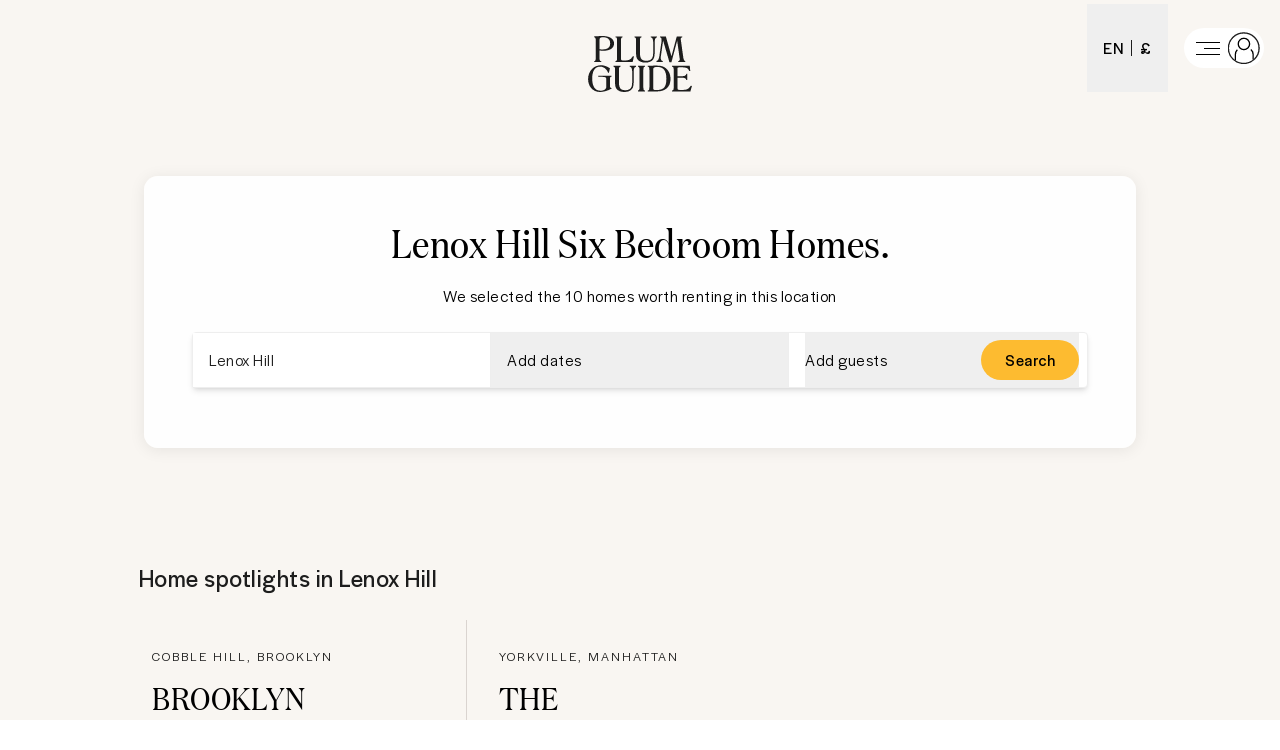

--- FILE ---
content_type: text/html; charset=utf-8
request_url: https://www.plumguide.com/d/us-ny-manhattan-lenox--hill/six-bedroom
body_size: 57409
content:
<!DOCTYPE html><html lang="en"><head><meta charSet="utf-8"/><title>Top Six Bedroom Homes in Lenox Hill, Manhattan, New York, New York, United States | Plum Guide</title><meta content="Book Six Bedroom Homes in Lenox Hill, Manhattan, New York, New York, United States. We handpick the best vacation rentals, holiday homes, short term lets and Airbnbs." name="description"/><meta content="Plum Guide" property="og:site_name"/><meta content="Website" property="og:type"/><meta content="https://www.plumguide.com/" property="og:url"/><meta content="Book Six Bedroom Homes in Lenox Hill, Manhattan, New York, New York, United States. We handpick the best vacation rentals, holiday homes, short term lets and Airbnbs." property="og:description"/><meta content="https://plum-live-storage.imgix.net/img/homepage/hero/hero-test.png" property="og:image"/><meta content="https://plum-live-storage.imgix.net/img/homepage/hero/hero-test.png" property="og:image:secure_url"/><meta content="1508528512776639" property="fb:app_id"/><meta content="summary_large_image" name="twitter:card"/><meta content="@plumguide" name="twitter:site"/><meta content="Top Six Bedroom Homes in Lenox Hill, Manhattan, New York, New York, United States" name="twitter:title"/><meta content="Book Six Bedroom Homes in Lenox Hill, Manhattan, New York, New York, United States. We handpick the best vacation rentals, holiday homes, short term lets and Airbnbs." name="twitter:description"/><meta content="https://plum-live-storage.imgix.net/img/homepage/hero/hero-test.png" name="twitter:image"/><meta name="apple-mobile-web-app-capable" content="yes"/><meta http-equiv="X-UA-Compatible" content="IE=edge"/><link rel="canonical" href="https://www.plumguide.com/d/us-ny-manhattan-lenox--hill/six-bedroom"/><meta name="viewport" content="width=device-width, initial-scale=1.0, maximum-scale=1.0, user-scalable=0"/><link rel="icon" type="image/png" sizes="64x64" href="/favicon-64x64.png"/><link rel="icon" type="image/png" sizes="32x32" href="/favicon-32x32.png"/><link rel="icon" type="image/png" sizes="16x16" href="/favicon-16x16.png"/><meta name="theme-color" content="#fdbb30"/><meta http-equiv="cleartype" content="on"/><link rel="dns-prefetch" href="https://i.plumcache.com"/><script type="application/ld+json">{"@context":"http://schema.org","@type":"Organization","name":"Plum Guide","url":"https://www.plumguide.com/","logo":"https://i.plumcache.com/static-images/core/logo/2020/yellow/logo-primary-yellow@3x.png","sameAs":["https://www.facebook.com/plumguide","https://twitter.com/plumguide","https://www.instagram.com/plumguide","https://www.linkedin.com/company/the-plum-guide","https://www.pinterest.co.uk/theplumguide","https://www.youtube.com/channel/UCntbvgqRVqd62YyIH54p1gg"]}</script><script type="application/ld+json">{"@context":"https://schema.org","@type":"FAQPage","mainEntity":[{"@type":"Question","name":"Can I see the best Six Bedroom Homes in Lenox Hill?","acceptedAnswer":{"@type":"Answer","text":"<p>The best and most popular Six Bedroom Homes in Lenox Hill</p>\n    <ul>\n      <li>\n            <a href=\"https://www.plumguide.com/homes/1247264/brooklyn-beauty\" target=\"_blank\">Brooklyn Beauty</a>\n          </li><li>\n            <a href=\"https://www.plumguide.com/homes/7356/the-presidential\" target=\"_blank\">The Presidential</a>\n          </li>\n    </ul>\n    "}},{"@type":"Question","name":"How large is the selection of Six Bedroom Homes available to book in Lenox Hill?","acceptedAnswer":{"@type":"Answer","text":"<p>There are <a href=\"/search?location=Lenox%20Hill&minBedrooms=6&placeId=ChIJKfQXKMJYwokRMS24r9oTvPw\">10</a> results in our range of available Six Bedroom Homes that you can book in Lenox Hill. You can narrow down your search based on price, number of guests, amenities, bed sizes and more. If you need assistance to book your dream stay, our friendly Plum Experts are on-hand 24/7 to help you find the perfect Six Bedroom Homes for your trip to Lenox Hill.</p>"}},{"@type":"Question","name":"What is the process to cancel or change a booking for Six Bedroom Homes in Lenox Hill?","acceptedAnswer":{"@type":"Answer","text":"<p>To cancel or change your booking, you must fill out this <a href=\"https://plumguidequiz.typeform.com/to/dUZk4BrA\">form</a> and wait for a response from our team. We will endeavour to get back to you within 24 hours.</p>"}},{"@type":"Question","name":"Why should I book with Plum Guide?","acceptedAnswer":{"@type":"Answer","text":"<p>We put every home through a meticulous 150-point test, and accept only the top 3%. With customer satisfaction our number one priority, you know that a stay with us is a stay of guaranteed quality.</p>"}}]}</script><link rel="preconnect" href="https://i.plumcache.com/"/><link rel="dns-prefetch" href="https://i.plumcache.com/"/><link rel="preload" as="font" href="https://i.plumcache.com/static/fonts/Halyard/book/HalyardDisBook.woff2?v2" type="font/woff2" crossorigin="anonymous"/><link rel="preload" as="font" href="https://i.plumcache.com/static/fonts/Halyard/regular/HalyardDisplay-Regular.woff2?v2" type="font/woff2" crossorigin="anonymous"/><link rel="preload" as="font" href="https://i.plumcache.com/static/fonts/Domaine/medium/DomaineDisplayNarrowWeb-Medium.woff2?v2" type="font/woff2" crossorigin="anonymous"/><script>(function(){
               function uuidv4() {
                return "xxxxxxxx-xxxx-4xxx-yxxx-xxxxxxxxxxxx".replace(/[xy]/g, function (c) {
                  var r = (Math.random() * 16) | 0,
                    v = c == "x" ? r : (r & 0x3) | 0x8;
                  return v.toString(16);
                });
              }
          if (document.cookie.indexOf("aid=") === -1) {
            try {
              document.cookie = "aid=" + uuidv4() + "; path=/; domain=.plumguide.com; max-age=31536000; SameSite=None; Secure";
            } catch (e) {
              // Silently fail if cookie setting is blocked (e.g., iOS Safari Private Browsing)
            }
          };
        })()</script><script>(function (w, d, s, l, i) { w[l] = w[l] || []; w[l].push({'gtm.start':new Date().getTime(), event: 'gtm.js'}); var f = d.getElementsByTagName(s)[0],j = d.createElement(s), dl = l != 'dataLayer' ? '&l=' + l : ''; j.async = true; j.src ='https://www.googletagmanager.com/gtm.js?id=' + i + dl + ''; f.parentNode.insertBefore(j, f);})(window, document, 'script', 'dataLayer', 'GTM-5K2K96T');</script><meta name="next-head-count" content="34"/><meta name="view-transition" content="same-origin"/><link rel="preload" href="/static/v2/landingpages/_next/static/css/70634354acb6da7b.css" as="style"/><link rel="stylesheet" href="/static/v2/landingpages/_next/static/css/70634354acb6da7b.css" data-n-g=""/><noscript data-n-css=""></noscript><script defer="" nomodule="" src="/static/v2/landingpages/_next/static/chunks/polyfills-42372ed130431b0a.js"></script><script src="/static/v2/landingpages/_next/static/chunks/webpack-1c28df535f51d057.js" defer=""></script><script src="/static/v2/landingpages/_next/static/chunks/framework-b4d4a22f7ee57de1.js" defer=""></script><script src="/static/v2/landingpages/_next/static/chunks/main-0b86b204219fddb5.js" defer=""></script><script src="/static/v2/landingpages/_next/static/chunks/pages/_app-0aeeeaa941cea5e9.js" defer=""></script><script src="/static/v2/landingpages/_next/static/chunks/3379-34fc43bfdcc0d899.js" defer=""></script><script src="/static/v2/landingpages/_next/static/chunks/5963-e4932cab00cbe51a.js" defer=""></script><script src="/static/v2/landingpages/_next/static/chunks/5699-7ba49546947a3a07.js" defer=""></script><script src="/static/v2/landingpages/_next/static/chunks/5652-2c048ec6c0d15425.js" defer=""></script><script src="/static/v2/landingpages/_next/static/chunks/5394-66a8fd44085c7d08.js" defer=""></script><script src="/static/v2/landingpages/_next/static/chunks/2079-76c1caf4c1961961.js" defer=""></script><script src="/static/v2/landingpages/_next/static/chunks/1137-a5d3164f9a56ddbc.js" defer=""></script><script src="/static/v2/landingpages/_next/static/chunks/689-659f1a0e98980da3.js" defer=""></script><script src="/static/v2/landingpages/_next/static/chunks/pages/d_new/%5Bdestination%5D/%5Bfacet%5D-c6405801ccbbdc84.js" defer=""></script><script src="/static/v2/landingpages/_next/static/r3_RTT07hReOpCfP0xU-6/_buildManifest.js" defer=""></script><script src="/static/v2/landingpages/_next/static/r3_RTT07hReOpCfP0xU-6/_ssgManifest.js" defer=""></script></head><body><noscript><iframe src="https://www.googletagmanager.com/ns.html?id=GTM-5K2K96TGTM-5K2K96T" height="0" width="0" style="display:none;visibility:hidden"></iframe></noscript><div id="__next"><script type="application/ld+json">{"@context":"https://schema.org","@type":"ItemList","itemListElement":[{"@type":"ListItem","position":0,"item":{"@context":"https://schema.org","@type":"VacationRental","identifier":"1247264","name":"Brooklyn Beauty","image":["https://i.plumcache.com/listings/69f51120-49f2-47a5-83ae-9710d3c437b7/ae9e5e4f-aa24-4f03-9b3a-cd8652cc4a6b..jpg"],"address":{"addressLocality":"Cobble Hill, Brooklyn"},"url":"https://www.plumguide.com/homes/1247264/brooklyn-beauty","containsPlace":{"@type":"Accommodation","amenityFeature":[{"@type":"LocationFeatureSpecification","name":"amazonPrime","value":true},{"@type":"LocationFeatureSpecification","name":"netflix","value":true},{"@type":"LocationFeatureSpecification","name":"smartTV","value":true},{"@type":"LocationFeatureSpecification","name":"libraryOfBooks","value":true},{"@type":"LocationFeatureSpecification","name":"sonos","value":true},{"@type":"LocationFeatureSpecification","name":"streamingServices","value":true},{"@type":"LocationFeatureSpecification","name":"tv","value":true},{"@type":"LocationFeatureSpecification","name":"babyBath","value":true},{"@type":"LocationFeatureSpecification","name":"babyChangingMat","value":true},{"@type":"LocationFeatureSpecification","name":"bathtub","value":true},{"@type":"LocationFeatureSpecification","name":"changingTable","value":true},{"@type":"LocationFeatureSpecification","name":"hairDryer","value":true},{"@type":"LocationFeatureSpecification","name":"luxuryToiletries","value":true},{"@type":"LocationFeatureSpecification","name":"rainShower","value":true},{"@type":"LocationFeatureSpecification","name":"blender","value":true},{"@type":"LocationFeatureSpecification","name":"children'sDinnerware","value":true},{"@type":"LocationFeatureSpecification","name":"coffeeMaker","value":true},{"@type":"LocationFeatureSpecification","name":"cookingEssentials","value":true},{"@type":"LocationFeatureSpecification","name":"dishwasher","value":true},{"@type":"LocationFeatureSpecification","name":"espressoMachine","value":true},{"@type":"LocationFeatureSpecification","name":"freezer","value":true},{"@type":"LocationFeatureSpecification","name":"fridge","value":true},{"@type":"LocationFeatureSpecification","name":"highChair","value":true},{"@type":"LocationFeatureSpecification","name":"kettle","value":true},{"@type":"LocationFeatureSpecification","name":"kitchen","value":true},{"@type":"LocationFeatureSpecification","name":"kitchenUtensils","value":true},{"@type":"LocationFeatureSpecification","name":"oven","value":true},{"@type":"LocationFeatureSpecification","name":"stove","value":true},{"@type":"LocationFeatureSpecification","name":"toaster","value":true},{"@type":"LocationFeatureSpecification","name":"privateWashingMachine","value":true},{"@type":"LocationFeatureSpecification","name":"privateDryer","value":true},{"@type":"LocationFeatureSpecification","name":"babyMonitor","value":true},{"@type":"LocationFeatureSpecification","name":"cleaningProducts","value":true},{"@type":"LocationFeatureSpecification","name":"cot/Crib","value":true},{"@type":"LocationFeatureSpecification","name":"dryer","value":true},{"@type":"LocationFeatureSpecification","name":"dryingRack","value":true},{"@type":"LocationFeatureSpecification","name":"extraPillowsAndBlankets","value":true},{"@type":"LocationFeatureSpecification","name":"hangers","value":true},{"@type":"LocationFeatureSpecification","name":"iron","value":true},{"@type":"LocationFeatureSpecification","name":"ironingBoard","value":true},{"@type":"LocationFeatureSpecification","name":"laundrySupplies","value":true},{"@type":"LocationFeatureSpecification","name":"luxuryBedding","value":true},{"@type":"LocationFeatureSpecification","name":"vacuumCleaner","value":true},{"@type":"LocationFeatureSpecification","name":"washingMachine","value":true},{"@type":"LocationFeatureSpecification","name":"heatedPool","value":true},{"@type":"LocationFeatureSpecification","name":"outdoorPool","value":true},{"@type":"LocationFeatureSpecification","name":"privatePool","value":true},{"@type":"LocationFeatureSpecification","name":"sauna/SteamRoom","value":true},{"@type":"LocationFeatureSpecification","name":"swimmingPool","value":true},{"@type":"LocationFeatureSpecification","name":"desk","value":true},{"@type":"LocationFeatureSpecification","name":"electricityAdaptors","value":true},{"@type":"LocationFeatureSpecification","name":"laptopFriendlyWorkspace","value":true},{"@type":"LocationFeatureSpecification","name":"printer","value":true},{"@type":"LocationFeatureSpecification","name":"wi-fi","value":true},{"@type":"LocationFeatureSpecification","name":"workplace","value":true},{"@type":"LocationFeatureSpecification","name":"airConditioning","value":true},{"@type":"LocationFeatureSpecification","name":"centralHeating","value":true},{"@type":"LocationFeatureSpecification","name":"multipleSetsOfKeys","value":true},{"@type":"LocationFeatureSpecification","name":"videoIntercom","value":true},{"@type":"LocationFeatureSpecification","name":"fencedGarden","value":true},{"@type":"LocationFeatureSpecification","name":"garden","value":true},{"@type":"LocationFeatureSpecification","name":"outdoorSeating","value":true},{"@type":"LocationFeatureSpecification","name":"welcomeHamper","value":true},{"@type":"LocationFeatureSpecification","name":"alarmSystem","value":true},{"@type":"LocationFeatureSpecification","name":"carbonMonoxideDetector","value":true},{"@type":"LocationFeatureSpecification","name":"childFriendly","value":true},{"@type":"LocationFeatureSpecification","name":"fireExtinguisher","value":true},{"@type":"LocationFeatureSpecification","name":"safetyGates","value":true},{"@type":"LocationFeatureSpecification","name":"securitySystem","value":true},{"@type":"LocationFeatureSpecification","name":"stairGates","value":true}],"occupancy":13},"latitude":40.68944872260015,"longitude":-73.99613162165512}},{"@type":"ListItem","position":1,"item":{"@context":"https://schema.org","@type":"VacationRental","identifier":"7356","name":"The Presidential","image":["https://i.plumcache.com/listings/7356/hero/16f67509-96c2-41a6-8ff5-6f7f4d4daa15.jpg"],"address":{"addressLocality":"Yorkville, Manhattan"},"url":"https://www.plumguide.com/homes/7356/the-presidential","containsPlace":{"@type":"Accommodation","amenityFeature":[{"@type":"LocationFeatureSpecification","name":"nintendoWii","value":true},{"@type":"LocationFeatureSpecification","name":"amazonPrime","value":true},{"@type":"LocationFeatureSpecification","name":"netflix","value":true},{"@type":"LocationFeatureSpecification","name":"satellite/CableTV","value":true},{"@type":"LocationFeatureSpecification","name":"smartTV","value":true},{"@type":"LocationFeatureSpecification","name":"boardGames","value":true},{"@type":"LocationFeatureSpecification","name":"dvdLibrary","value":true},{"@type":"LocationFeatureSpecification","name":"dvdPlayer","value":true},{"@type":"LocationFeatureSpecification","name":"gamesConsole","value":true},{"@type":"LocationFeatureSpecification","name":"homeCinemaSetup","value":true},{"@type":"LocationFeatureSpecification","name":"libraryOfBooks","value":true},{"@type":"LocationFeatureSpecification","name":"piano","value":true},{"@type":"LocationFeatureSpecification","name":"playground","value":true},{"@type":"LocationFeatureSpecification","name":"soundSystem","value":true},{"@type":"LocationFeatureSpecification","name":"streamingServices","value":true},{"@type":"LocationFeatureSpecification","name":"tv","value":true},{"@type":"LocationFeatureSpecification","name":"babyChangingMat","value":true},{"@type":"LocationFeatureSpecification","name":"bathrobes","value":true},{"@type":"LocationFeatureSpecification","name":"bathtub","value":true},{"@type":"LocationFeatureSpecification","name":"hairDryer","value":true},{"@type":"LocationFeatureSpecification","name":"luxuryToiletries","value":true},{"@type":"LocationFeatureSpecification","name":"rainShower","value":true},{"@type":"LocationFeatureSpecification","name":"toiletries","value":true},{"@type":"LocationFeatureSpecification","name":"changingTable","value":true},{"@type":"LocationFeatureSpecification","name":"blender","value":true},{"@type":"LocationFeatureSpecification","name":"cafetiere","value":true},{"@type":"LocationFeatureSpecification","name":"children'sDinnerware","value":true},{"@type":"LocationFeatureSpecification","name":"coffeeMaker","value":true},{"@type":"LocationFeatureSpecification","name":"cookingEssentials","value":true},{"@type":"LocationFeatureSpecification","name":"dishwasher","value":true},{"@type":"LocationFeatureSpecification","name":"espressoMachine","value":true},{"@type":"LocationFeatureSpecification","name":"freezer","value":true},{"@type":"LocationFeatureSpecification","name":"fridge","value":true},{"@type":"LocationFeatureSpecification","name":"highChair","value":true},{"@type":"LocationFeatureSpecification","name":"kettle","value":true},{"@type":"LocationFeatureSpecification","name":"kitchen","value":true},{"@type":"LocationFeatureSpecification","name":"kitchenUtensils","value":true},{"@type":"LocationFeatureSpecification","name":"microwave","value":true},{"@type":"LocationFeatureSpecification","name":"oven","value":true},{"@type":"LocationFeatureSpecification","name":"podCoffeeMachine","value":true},{"@type":"LocationFeatureSpecification","name":"stove","value":true},{"@type":"LocationFeatureSpecification","name":"toaster","value":true},{"@type":"LocationFeatureSpecification","name":"cleaningProducts","value":true},{"@type":"LocationFeatureSpecification","name":"cot/Crib","value":true},{"@type":"LocationFeatureSpecification","name":"dryer","value":true},{"@type":"LocationFeatureSpecification","name":"hangers","value":true},{"@type":"LocationFeatureSpecification","name":"iron","value":true},{"@type":"LocationFeatureSpecification","name":"ironingBoard","value":true},{"@type":"LocationFeatureSpecification","name":"laundrySupplies","value":true},{"@type":"LocationFeatureSpecification","name":"luxuryBedding","value":true},{"@type":"LocationFeatureSpecification","name":"vacuumCleaner","value":true},{"@type":"LocationFeatureSpecification","name":"washingMachine","value":true},{"@type":"LocationFeatureSpecification","name":"black-outBlinds","value":true},{"@type":"LocationFeatureSpecification","name":"extraPillowsAndBlankets","value":true},{"@type":"LocationFeatureSpecification","name":"bicycles","value":true},{"@type":"LocationFeatureSpecification","name":"exerciseEquipment","value":true},{"@type":"LocationFeatureSpecification","name":"gym","value":true},{"@type":"LocationFeatureSpecification","name":"hotTub","value":true},{"@type":"LocationFeatureSpecification","name":"desk","value":true},{"@type":"LocationFeatureSpecification","name":"electricityAdaptors","value":true},{"@type":"LocationFeatureSpecification","name":"laptopFriendlyWorkspace","value":true},{"@type":"LocationFeatureSpecification","name":"printer","value":true},{"@type":"LocationFeatureSpecification","name":"wi-fi","value":true},{"@type":"LocationFeatureSpecification","name":"workplace","value":true},{"@type":"LocationFeatureSpecification","name":"airConditioning","value":true},{"@type":"LocationFeatureSpecification","name":"ceilingFans","value":true},{"@type":"LocationFeatureSpecification","name":"centralHeating","value":true},{"@type":"LocationFeatureSpecification","name":"fan","value":true},{"@type":"LocationFeatureSpecification","name":"fireplace","value":true},{"@type":"LocationFeatureSpecification","name":"buzzer/WirelessIntercom","value":true},{"@type":"LocationFeatureSpecification","name":"multipleSetsOfKeys","value":true},{"@type":"LocationFeatureSpecification","name":"selfCheck-in/Check-out","value":true},{"@type":"LocationFeatureSpecification","name":"freeParkingOnStreet","value":true},{"@type":"LocationFeatureSpecification","name":"privateEntrance","value":true},{"@type":"LocationFeatureSpecification","name":"balcony","value":true},{"@type":"LocationFeatureSpecification","name":"barbeque","value":true},{"@type":"LocationFeatureSpecification","name":"courtyard","value":true},{"@type":"LocationFeatureSpecification","name":"fencedGarden","value":true},{"@type":"LocationFeatureSpecification","name":"fencedProperty","value":true},{"@type":"LocationFeatureSpecification","name":"garden","value":true},{"@type":"LocationFeatureSpecification","name":"outdoorAudio","value":true},{"@type":"LocationFeatureSpecification","name":"outdoorKitchen","value":true},{"@type":"LocationFeatureSpecification","name":"outdoorSeating","value":true},{"@type":"LocationFeatureSpecification","name":"patio/Terrace","value":true},{"@type":"LocationFeatureSpecification","name":"sunLoungers/BeachChairs","value":true},{"@type":"LocationFeatureSpecification","name":"breakfastIncluded","value":true},{"@type":"LocationFeatureSpecification","name":"throws","value":true},{"@type":"LocationFeatureSpecification","name":"welcomeHamper","value":true},{"@type":"LocationFeatureSpecification","name":"petsAllowed","value":true},{"@type":"LocationFeatureSpecification","name":"carbonMonoxideDetector","value":true},{"@type":"LocationFeatureSpecification","name":"childFriendly","value":true},{"@type":"LocationFeatureSpecification","name":"fireExtinguisher","value":true},{"@type":"LocationFeatureSpecification","name":"firstAidKit","value":true},{"@type":"LocationFeatureSpecification","name":"safe","value":true},{"@type":"LocationFeatureSpecification","name":"safetyGates","value":true},{"@type":"LocationFeatureSpecification","name":"securityCameras","value":true},{"@type":"LocationFeatureSpecification","name":"securitySystem","value":true},{"@type":"LocationFeatureSpecification","name":"smokeDetector","value":true}],"occupancy":13},"aggregateRating":{"@type":"AggregateRating","ratingValue":4.93,"reviewCount":10,"ratingCount":10},"latitude":40.77716072436279,"longitude":-73.95574012240014}}]}</script><header class="absolute z-[5] w-full grid grid-cols-3 items-center h-16 sm:mt-1 shadow-none bg-system-white" data-track-id="plum-header"><div></div><div class="w-full flex items-center justify-center"><a aria-haspopup="false" aria-label="Plum Guide" role="button" tabindex="0" href="/" data-track-id="header-nav__logo" class="w-fit h-full"><div class="lg:w-[104px] lg:h-[56px] xl:w-[119px] xl:h-[64px] mt-8"><svg width="89" height="48" viewBox="0 0 89 48" fill="none" xmlns="http://www.w3.org/2000/svg" class="text-gray-900 w-full h-full"><path fill-rule="evenodd" clip-rule="evenodd" d="M37.7404 45.2984C38.2224 44.6501 38.5737 43.7933 38.785 42.7519C38.9933 41.7223 39.0989 40.1647 39.0989 38.1228V31.0667C39.0989 29.4888 39.2397 28.3422 39.5168 27.659C39.7903 26.9864 40.2467 26.5865 40.9115 26.3805L40.9981 26.3535V25.5354H35.738V26.3535L35.8405 26.3704C36.5189 26.4822 37.0034 26.8741 37.3213 27.596C37.6462 28.332 37.8111 29.4503 37.8111 30.9194V38.0933C37.8111 40.4099 37.6738 42.0664 37.4023 43.0166C37.1363 43.9537 36.6694 44.7036 36.0159 45.2446C35.5106 45.6543 34.9198 45.9617 34.2601 46.1583C33.599 46.3552 32.7959 46.4551 31.8731 46.4551C29.9005 46.4551 28.4882 45.9498 27.6759 44.9538C26.8576 43.9502 26.4429 42.1824 26.4429 39.6997V28.93C26.4429 27.9827 26.5454 27.3087 26.7474 26.9262C26.9396 26.562 27.2472 26.3761 27.6883 26.3585L27.8056 26.3535V25.5354H21.748V26.3535L21.8651 26.3585C22.3055 26.3761 22.6129 26.5667 22.8058 26.9403C23.0083 27.3325 23.1108 28.0021 23.1108 28.93V39.095C23.1108 40.9236 23.2144 42.2843 23.4186 43.1391C23.625 44.0026 23.9692 44.7492 24.4427 45.3608C25.1195 46.2084 26.0311 46.8678 27.1526 47.3205C28.2684 47.7712 29.5689 47.9995 31.018 47.9995C32.5827 47.9995 33.9318 47.7759 35.0281 47.3354C36.1317 46.8914 37.0441 46.2064 37.7404 45.2984Z" fill="currentColor"></path><path fill-rule="evenodd" clip-rule="evenodd" d="M19.9168 44.6149C19.557 44.5965 19.2842 44.4451 19.0832 44.1513C18.8763 43.8496 18.7714 43.4274 18.7714 42.8964V36.3708C18.7714 35.8881 18.8785 35.5775 19.0898 35.2763C19.294 34.9848 19.5482 34.8427 19.8673 34.8427H19.9892V34.0217H8.70789V34.8427C8.70789 34.8427 9.19677 34.8819 9.62052 34.899C11.0364 34.9558 13.969 35.0001 14.8038 35.4047C15.3315 35.6603 15.6135 36.2104 15.6135 36.8267V43.442C15.6135 44.4741 15.1607 45.3145 14.2671 45.9399C13.3598 46.5753 12.1369 46.8973 10.6324 46.8973C8.31781 46.8973 6.53964 46.0133 5.3472 44.2695C4.14451 42.5126 3.53463 39.8995 3.53463 36.5027C3.53463 33.1756 4.1228 30.607 5.28231 28.868C6.43181 27.1446 8.11948 26.2707 10.2992 26.2707C11.7546 26.2707 13.0961 26.7187 14.2866 27.6024C15.4805 28.488 16.4378 29.7498 17.1316 31.353L17.1618 31.4224L17.8459 31.4621L18.73 27.6354L18.6568 27.5883C17.3589 26.7524 16.077 26.1165 14.8465 25.6973C13.6111 25.2776 12.3933 25.0646 11.2269 25.0646C9.77933 25.0646 8.39197 25.3103 7.10317 25.795C5.81315 26.2794 4.68487 26.9767 3.7498 27.8677C2.52442 29.0348 1.58277 30.4028 0.951659 31.9328C0.32031 33.4631 0 35.1397 0 36.9152C0 38.3573 0.216874 39.7413 0.644279 41.0287C1.07266 42.3198 1.68498 43.4413 2.46465 44.3615C3.4956 45.5978 4.64876 46.5235 5.89146 47.112C7.13415 47.7013 8.55859 48 10.125 48C11.6075 48 13.1793 47.7704 14.7965 47.318C16.4105 46.8663 18.1542 46.1648 19.98 45.2324L20.0502 45.1967L20.0283 44.6206L19.9168 44.6149Z" fill="currentColor"></path><path fill-rule="evenodd" clip-rule="evenodd" d="M42.6934 26.3535L42.8102 26.3585C43.2505 26.3761 43.5582 26.5667 43.7509 26.94C43.9534 27.3337 44.0561 28.0033 44.0561 28.93V44.1629C44.0561 45.0713 43.9558 45.7287 43.7577 46.1172C43.5696 46.4866 43.2588 46.6618 42.808 46.6891L42.6934 46.6958V47.5139H48.7507V46.6958L48.6333 46.6911C48.183 46.674 47.8727 46.4903 47.6851 46.1308C47.4878 45.753 47.388 45.0909 47.388 44.1629V28.93C47.388 27.9827 47.4904 27.3084 47.6922 26.9262C47.8849 26.562 48.193 26.3761 48.6336 26.3585L48.7507 26.3535V25.5354H42.6934V26.3535Z" fill="currentColor"></path><path fill-rule="evenodd" clip-rule="evenodd" d="M55.8136 44.5164V28.9299C55.8136 27.9785 56.0509 27.3394 56.5186 27.0305C57.0046 26.7114 58.0628 26.5493 59.6636 26.5493C62.1629 26.5493 64.0494 27.3904 65.2711 29.0489C66.5007 30.7181 67.124 33.2948 67.124 36.7084C67.124 40.2351 66.4687 42.7548 65.1765 44.1974C63.8882 45.6367 61.6236 46.3668 58.4461 46.3668C57.319 46.3668 56.5889 46.2371 56.2751 45.9813C55.969 45.7324 55.8136 45.2395 55.8136 44.5164ZM65.0401 26.5801C64.2212 26.1547 63.2956 25.8411 62.2891 25.6484C61.284 25.4561 59.991 25.3586 58.4461 25.3586C57.9138 25.3586 57.4707 25.3616 57.1175 25.3663C56.7645 25.3715 56.4091 25.3787 56.0504 25.3881L51.1768 25.5354V26.3535L51.2941 26.3584C51.7344 26.376 52.0425 26.562 52.2353 26.9261C52.4373 27.3087 52.5397 27.9827 52.5397 28.93V44.1629C52.5397 45.072 52.437 45.7319 52.2345 46.1241C52.0423 46.4967 51.7354 46.6849 51.2968 46.6933L51.1768 46.6958V47.5139H59.1999C62.7711 47.5139 65.6034 46.5612 67.6184 44.682C69.6357 42.8 70.6588 40.157 70.6588 36.8262C70.6588 34.5663 70.1512 32.4966 69.15 30.6745C68.1469 28.8486 66.7639 27.4708 65.0401 26.5801Z" fill="currentColor"></path><path fill-rule="evenodd" clip-rule="evenodd" d="M88.1956 42.4854L88.1333 42.5739C87.4837 43.4953 86.8611 44.2192 86.2827 44.7249C85.708 45.2274 85.1025 45.5889 84.4853 45.7981C83.9898 45.9526 83.4075 46.0649 82.7547 46.1318C82.0987 46.2 80.9763 46.2347 79.4181 46.2347C77.8322 46.2347 77.2645 46.0666 77.0672 45.9255C76.8793 45.7912 76.6551 45.3913 76.6551 44.2514V35.7719H80.0414C81.6176 35.7719 82.6708 35.9152 83.1716 36.1978C83.6641 36.4762 84.0403 36.9888 84.2899 37.7214L84.3184 37.8049H85.049V32.3865H84.347L84.3187 32.4703C84.0701 33.2093 83.6258 33.7324 82.9984 34.0254C82.3551 34.3259 81.2187 34.4786 79.6211 34.4786H76.6551V28.4151C76.6551 27.5139 76.8115 27.1969 76.943 27.0895C77.0801 26.9775 77.5124 26.8441 78.7946 26.8441H79.7079C82.2177 26.8441 83.92 27.0771 84.7683 27.5368C85.6065 27.9909 86.2508 28.8261 86.6826 30.0193L86.7167 30.113L87.5518 29.9947L87.1849 25.5354H72.0186V26.3535L72.1354 26.3585C72.576 26.3761 72.8841 26.562 73.0768 26.9262C73.2788 27.3097 73.3813 27.9837 73.3813 28.93V44.1629C73.3813 45.071 73.2786 45.7334 73.0763 46.1268C72.8841 46.4994 72.5772 46.6849 72.1381 46.6933L72.0186 46.6958V47.5139H87.7008L89.0001 42.9224L88.1956 42.4854Z" fill="currentColor"></path><path fill-rule="evenodd" clip-rule="evenodd" d="M18.9301 6.34087C18.9301 8.07001 18.3707 9.37745 17.2676 10.2275C16.1542 11.0855 14.4377 11.5203 12.1658 11.5203C11.6903 11.5203 11.2497 11.5032 10.8565 11.4695C10.491 11.4388 10.1439 11.3937 9.82333 11.3352V3.17414C9.82333 2.33053 10.04 1.76877 10.4671 1.50451C10.9145 1.22834 11.7642 1.08803 12.992 1.08803C14.8949 1.08803 16.3771 1.54839 17.3983 2.45621C18.4149 3.36106 18.9301 4.66826 18.9301 6.34087ZM19.5512 1.69096C17.7711 0.56894 15.2666 0 12.1077 0C11.8447 0 11.4402 0.00942036 10.8348 0.0295006C10.2739 0.049333 9.64159 0.0790815 8.9551 0.118002L5.18652 0.324011V1.14209L5.30362 1.14705C5.7442 1.16465 6.05231 1.35058 6.24503 1.71475C6.44678 2.09727 6.54924 2.77132 6.54924 3.71856V18.9515C6.54924 19.8606 6.44678 20.5205 6.2443 20.9127C6.05207 21.2853 5.74518 21.4735 5.30606 21.4819L5.18652 21.4844V22.3025H11.1861V21.4844L11.0665 21.4819C10.6264 21.4735 10.3193 21.2898 10.1275 20.9258C9.92579 20.5443 9.82333 19.8799 9.82333 18.9515V12.4217C10.301 12.4907 10.7874 12.5457 11.2714 12.5856C11.8011 12.63 12.3409 12.6523 12.8762 12.6523C15.8536 12.6523 18.1829 12.1079 19.8 11.0342C21.4338 9.94914 22.2617 8.38982 22.2617 6.39965C22.2617 4.40898 21.3499 2.82462 19.5512 1.69096Z" fill="currentColor"></path><path fill-rule="evenodd" clip-rule="evenodd" d="M39.3191 17.5439L38.4746 17.2589L38.4221 17.3335C37.9249 18.042 37.458 18.6322 37.0343 19.0879C36.6137 19.5388 36.2161 19.873 35.8518 20.0812C35.2873 20.407 34.6387 20.6428 33.9244 20.7821C33.2052 20.9226 32.0647 20.9938 30.5334 20.9938C29.2734 20.9938 28.7899 20.8269 28.6062 20.6866C28.4298 20.5525 28.22 20.1576 28.22 19.04V3.71857C28.22 2.77133 28.3225 2.09728 28.5245 1.71476C28.7172 1.35059 29.0251 1.16466 29.4656 1.14706L29.5827 1.1421V0.32402H23.5254V1.1421L23.6425 1.14706C24.0826 1.16466 24.3904 1.3553 24.5832 1.72865C24.7854 2.12207 24.8881 2.79166 24.8881 3.71857V18.9515C24.8881 19.8599 24.7878 20.5176 24.5898 20.9058C24.4019 21.2752 24.0911 21.4504 23.64 21.4777L23.5254 21.4844V22.3025H38.1677L39.3191 17.5439Z" fill="currentColor"></path><path fill-rule="evenodd" clip-rule="evenodd" d="M55.7518 20.0869C56.2339 19.4387 56.5852 18.5819 56.7967 17.5405C57.0048 16.5109 57.1104 14.9533 57.1104 12.9114V5.85526C57.1104 4.27735 57.2512 3.13079 57.5286 2.44757C57.802 1.775 58.2582 1.37513 58.923 1.16913L59.0096 1.1421V0.32402H53.7495V1.1421L53.8519 1.15896C54.5306 1.27077 55.0149 1.6627 55.333 2.3846C55.6579 3.12063 55.8226 4.23892 55.8226 5.70801V12.8819C55.8226 15.1985 55.6852 16.855 55.414 17.8052C55.1478 18.7423 54.6809 19.4922 54.0273 20.0332C53.5221 20.4429 52.9313 20.7503 52.2716 20.9469C51.6105 21.1438 50.8074 21.2437 49.8848 21.2437C47.9122 21.2437 46.4999 20.7384 45.6873 19.7424C44.8691 18.7388 44.4544 16.971 44.4544 14.4883V3.71857C44.4544 2.77133 44.5569 2.09728 44.7588 1.71476C44.9511 1.35059 45.2589 1.16466 45.6998 1.14706L45.8171 1.1421V0.32402H39.7598V1.1421L39.8766 1.14706C40.317 1.16466 40.6246 1.3553 40.8175 1.72889C41.0198 2.12108 41.1225 2.79067 41.1225 3.71857V13.8836C41.1225 15.7122 41.2259 17.0729 41.4301 17.9277C41.6365 18.7912 41.9807 19.5378 42.4545 20.1494C43.1309 20.997 44.0426 21.6564 45.1641 22.1091C46.2799 22.5598 47.5804 22.7881 49.0295 22.7881C50.5942 22.7881 51.9433 22.5645 53.0396 22.124C54.1435 21.68 55.0556 20.995 55.7518 20.0869Z" fill="currentColor"></path><path fill-rule="evenodd" clip-rule="evenodd" d="M78.5005 19.2329C78.5196 19.3782 78.5337 19.5116 78.5432 19.6323C78.553 19.7513 78.5576 19.8633 78.5576 19.9687C78.5576 20.4085 78.4474 20.7689 78.2302 21.0394C78.0134 21.3086 77.7306 21.4489 77.3659 21.476L77.2527 21.4844V22.3025H83.252V21.4844L83.1561 21.4631C82.798 21.3832 82.484 21.1066 82.2233 20.6026C81.9503 20.0765 81.7449 19.3417 81.6126 18.4191L79.5388 3.60875C79.5115 3.45183 79.49 3.28449 79.4749 3.1122C79.461 2.93891 79.4539 2.76637 79.4539 2.59879C79.4539 2.17834 79.5547 1.83772 79.7535 1.58635C79.9489 1.33894 80.2314 1.20011 80.5934 1.15524L80.7005 1.1421V0.32402H76.0347L71.4849 17.4016L66.6225 0.32402H61.6827V1.1421L61.76 1.17309C62.2262 1.35877 62.558 1.57024 62.7453 1.86995C62.9349 2.17239 63.0308 2.6211 63.0308 3.20368C63.0308 3.52917 63.021 3.85864 63.0017 4.18984L63.0032 4.27537L61.0894 17.2695C60.9086 18.5252 60.609 19.5185 60.199 20.2221C59.7981 20.9107 59.29 21.3136 58.6882 21.4613L58.5947 21.4844V22.3025H64.1012V21.4844L64.0002 21.4665C63.4321 21.3649 63.0152 21.1063 62.7263 20.6457C62.4363 20.1816 62.2889 19.5274 62.2889 18.7017C62.2889 18.4904 62.3011 18.246 62.325 17.976C62.3479 17.71 62.3843 17.4155 62.4326 17.0987L64.3103 3.92632L69.7595 22.5382H71.4374L76.3523 3.96648L78.5005 19.2329Z" fill="currentColor"></path></svg></div></a></div><div class="flex justify-end h-full items-center"><button class="outline-none inline-flex items-center cursor-pointer font-sans font-medium justify-center px-4 mr-4 relative transition-all rounded-none min-w-32 h-full w-32 after:bg-yellow-primary after:h-[2px] after:opacity-0 after:w-full after:absolute after:bottom-0 after:left-0 after:transition-all after:ease-out-cubic after:z-[-1] hover:after:opacity-100 focus:after:opacity-100 max-lg:hidden" data-track-id="header-nav__user-settings-link" aria-label="Change your user settings"><span>EN</span><div class="mx-2 h-4 bg-gray-900 self-center w-[1px]"></div><span>£</span></button><button aria-label="Log in" data-track-id="header__account-button__logged-out" class="items-center cursor-pointer flex mr-4 pl-2 pr-1 rounded-xl h-10 w-auto relative transition-colors duration-150 outline-none ease-out-cubic hover:bg-gray-100 focus:bg-gray-100 bg-white"><span class="c-goqZZF c-goqZZF-eSCXIv-size-sm c-goqZZF-AsWAM-block-false mr-1"><svg height="32" width="32" viewBox="0 0 32 32" class="c-hakyQ c-hakyQ-jrNZfK-fixedSize-true"><g id="">
    <g fill="currentColor">
      <path d="M28 10V11H4V10H28Z" />
      <path d="M28 22V23H4V22H28Z" />
      <path d="M28 16V17H12V16H28Z" />
    </g>
  </g></svg></span><span theme="default" class="c-goqZZF c-goqZZF-eSCXIv-size-sm c-goqZZF-AsWAM-block-false c-goqZZF-ilAEQc-css"><svg height="32" width="32" viewBox="0 0 24 24" class="c-hakyQ c-hakyQ-jrNZfK-fixedSize-true"><g id="">
    <g fill="none" fillRule="evenodd" transform="translate(.786 1.186)">
      <g stroke="currentColor" strokeWidth="1.4">
        <path strokeLinecap="round" d="M6.213 12.139c-.921.873-1.503 2.178-1.503 3.63v4.332m13.393-.571v-3.76c0-1.555-.687-2.94-1.739-3.809" />
        <path d="M11.124 3.514c2.347 0 4.295 1.93 4.295 4.226 0 2.357-1.938 4.295-4.295 4.295-2.341 0-4.226-1.921-4.226-4.295 0-2.313 1.894-4.226 4.226-4.226z" />
      </g>

      <ellipse cx="11.012" cy="10.967" stroke="#1d1d1d" rx="11.512" ry="11.467" />
    </g>
</g></svg></span></button></div></header><main class="bg-sand-50"><section class="mb-[80px] z-[2] relative isolate"><div class="w-full mx-auto max-w-lg sm:max-w-2xl md:max-w-4xl lg:max-w-5xl px-4 pb-8 overflow-hidden"><div class="mt-[128px] sm:mt-[176px] bg-white/90 pt-10 pb-[60px] rounded-[14px] shadow-[0_2px_16px_0_rgba(0,0,0,0.08)]"><div class="flex flex-col sm:items-center sm:text-center mb-6 mx-6 text-center"><h1 class="font-serif text-[32px] leading-[40px] sm:text-[40px] sm:leading-[52px]" data-testid="page-title"><span class="whitespace-nowrap font-serif">Lenox Hill</span> Six Bedroom Homes<!-- -->.</h1><h3 class="text-b-sm mt-4" data-testid="page-subtitle" data-track-id="10">We selected the 10 homes worth renting in this location</h3></div><div class="mx-6"><div class="relative z-10 md:shadow-md md:z-10 h-24 md:h-14 md:bg-white md:rounded-sm md:border md:border-gray-150 md:mx-6"><form class="sm:h-full" id="primaryFiltersForm"><div class="h-full w-full max-md:hidden"><ul class="grid grid-cols-3 items-center justify-between h-full relative"><li class="h-full flex items-center min-w-0 overflow-hidden flex-1 first-of-type:pr-2 md:border-r md:border-r-gray-150 md:first-of-type:px-0 md:last-of-type:border-r-0"><div class="h-full w-full"><button type="button" heap-ignore="true" class="flex relative w-full h-full items-center" aria-haspopup="dialog" aria-expanded="false" aria-controls="radix-:R5j6m:" data-state="closed"><input class="w-full h-full text-b-sm text-gray-900 antialiased overflow-ellipsis font-sans pr-10 pl-4 cursor-pointer focus:outline-none focus:bg-gray-50 placeholder:text-gray-900 placeholder:focus:text-gray-500" placeholder="Add destination" id="combobox-input" aria-autocomplete="list" aria-controls="combobox-menu" aria-labelledby="combobox-label" autoComplete="off" value="Lenox Hill"/></button></div></li><li class="h-full flex items-center min-w-0 overflow-hidden flex-1 first-of-type:pr-2 md:border-r md:border-r-gray-150 md:first-of-type:px-0 md:last-of-type:border-r-0"><div class="flex items-center h-full w-full relative" data-testid="desktop-date-filter"><button class="w-full h-full items-center flex px-4 cursor-pointer overflow-auto text-ellipsis whitespace-nowrap" type="button" heap-ignore="true"><p color="neutrals-9" class="text-b-sm whitespace-nowrap overflow-hidden text-ellipsis">Add dates</p></button></div></li><li class="h-full flex items-center min-w-0 overflow-hidden flex-1 first-of-type:pr-2 md:border-r md:border-r-gray-150 md:first-of-type:px-0 md:last-of-type:border-r-0"><div class="grid items-center grid-cols-[4fr,auto] h-full w-full pl-4 pr-2 focus-within:outline-none focus-within:bg-gray-50"><button class="h-full items-center flex cursor-pointer overflow-auto text-ellipsis whitespace-nowrap w-auto p-0" type="button" data-testid="desktop-guest-filter" heap-ignore="true" aria-haspopup="dialog" aria-expanded="false" aria-controls="radix-:Rdj6m:" data-state="closed"><p color="neutrals-9" class="text-b-sm overflow-hidden text-ellipsis">Add guests</p></button></div></li><button type="submit" data-testid="desktop-confirm-search-button" class="absolute right-2 top-1/2 -translate-y-1/2 flex items-center h-10 px-6 rounded-full cursor-pointer overflow-hidden duration-200 ease-out-cubic [&amp;]:bg-yellow-primary hover:bg-yellow-light"><p color="neutrals-9" class="font-medium text-b-sm">Search</p></button></ul></div><div class="h-full w-full md:hidden"><div class="flex flex-col space-y-6"><div class="flex flex-col space-y-4"><button type="button" data-testid="location-button-filter" class="flex w-full items-center border border-gray-150 py-3 px-4 cursor-pointer hover:bg-gray-50 md:border-none md:w-auto md:p-0" heap-ignore="true"><span class="relative inline-block [&amp;&gt;*]:relative [&amp;&gt;*]:z-[1] [&amp;&gt;*:not(:last-of-type)]:absolute [&amp;&gt;*:not(:last-of-type)]:z-0"><svg xmlns="http://www.w3.org/2000/svg" class="h-[1em] w-[1em] fill-current stroke-current text-[1.5rem] inline-block align-text-bottom" viewBox="0 0 24 24" width="1em" height="1em"><path fill="currentColor" fill-rule="evenodd" d="M11.137 1.545a1.5 1.5 0 0 0-1.092 1.819c.28 1.12 1.053 2.804 1.854 4.547l.113.246c.558 1.217 1.154 2.52 1.7 3.834l-.063-.133c-1.238-2.615-2.257-4.767-4.4-7.394q-.052-.063-.134-.168c-.198-.25-.517-.654-.841-.998a6 6 0 0 0-.773-.701c-.283-.209-.682-.45-1.17-.552-.374-.078-.922-.087-1.437.254a1.87 1.87 0 0 0-.775 1.134C3.98 4 4.08 4.61 4.15 4.973c.084.43.211.887.32 1.264l.059.208c.088.306.154.535.193.712.243 1.08.495 2.103.743 3.11.323 1.313.64 2.598.92 3.946l-.774-.891c-.214-.247-.383-.443-.487-.56a1.5 1.5 0 1 0-2.25 1.984l.412.473c.484.56 1.27 1.467 1.993 2.275A46 46 0 0 0 6.7 19.03c.192.194.395.39.575.536.067.055.238.192.456.291.08.036.4.182.825.135a1.52 1.52 0 0 0 1.3-1.11c.26-.947.128-2.043-.012-2.849a33 33 0 0 0-.344-1.616c-.052-.23-.097-.424-.123-.552-.297-1.456-.666-2.963-1.027-4.434q-.22-.897-.43-1.767c1.239 1.736 1.97 3.278 2.934 5.312.383.806.802 1.691 1.305 2.696q.058.116.135.22c.337.456.822.952 1.324 1.36.46.371 1.14.841 1.87.993.387.08 1 .111 1.58-.263.602-.389.837-.996.914-1.48.137-.865-.119-1.975-.567-3.246-.776-2.202-1.805-4.451-2.676-6.349-.91-1.984-1.577-3.442-1.783-4.27a1.5 1.5 0 0 0-1.82-1.091m-1.973 15.69q.024.018-.003-.002.002 0 .003.002" clip-rule="evenodd" color="#ffdb91"></path></svg><svg xmlns="http://www.w3.org/2000/svg" width="1em" height="1em" fill="none" viewBox="0 0 24 24" class="h-[1em] w-[1em] fill-current stroke-current text-[1.5rem] inline-block align-text-bottom mr-4"><path stroke="currentColor" d="M17.5 10.5a7 7 0 1 1-14 0 7 7 0 0 1 14 0Z"></path><path stroke="currentColor" d="M17.5 10.5a7 7 0 1 1-14 0 7 7 0 0 1 14 0Z"></path><path stroke="currentColor" stroke-linecap="round" d="m16 15 6.354 5.647"></path></svg></span><p color="neutrals-9" class="font-medium text-b-sm whitespace-nowrap overflow-hidden text-ellipsis">Lenox Hill</p></button><dialog class=" h-full w-full max-w-none max-h-[unset] m-0 !mt-0  transition-transform duration-300 animate-slide-in-right outline-none focus:outline-none"><div><div autofocus="" tabindex="-1"></div><button class="ml-8 my-4" type="button" tabindex="-1"><span class="c-goqZZF c-goqZZF-eSCXIv-size-sm c-goqZZF-eKuzCY-rotate-180 c-goqZZF-AsWAM-block-false"><svg viewBox="0 0 24 24" class="c-hakyQ c-hakyQ-cEKNIN-fixedSize-false"><g id=""><path fill-rule="evenodd" clip-rule="evenodd" d="M14 4.93934L20.5303 11.4697C20.8232 11.7626 20.8232 12.2374 20.5303 12.5303L14 19.0607L12.9393 18L18.1893 12.75H3.25V11.25H18.1893L12.9393 6L14 4.93934Z" fill="currentColor"/></g></svg></span></button></div><div placeholder="" class="c-dhzjXW c-dhzjXW-ejCoEP-direction-row c-dhzjXW-kVNAnR-wrap-false c-dhzjXW-jroWjL-align-center c-dhzjXW-bICGYT-justify-center c-dhzjXW-ihinyfY-css"><span class="c-goqZZF c-gPBmbI c-goqZZF-eSCXIv-size-sm c-goqZZF-AsWAM-block-false c-gPBmbI-cHZnbS-block-false"><span></span></span></div></dialog><button type="button" data-testid="dates-button-filter" class="flex w-full items-center border border-gray-150 py-3 px-4 cursor-pointer hover:bg-gray-50 md:border-none md:w-auto md:p-0" heap-ignore="true"><span class="relative inline-block [&amp;&gt;*]:relative [&amp;&gt;*]:z-[1] [&amp;&gt;*:not(:last-of-type)]:absolute [&amp;&gt;*:not(:last-of-type)]:z-0"><svg xmlns="http://www.w3.org/2000/svg" class="h-[1em] w-[1em] fill-current stroke-current text-[1.5rem] inline-block align-text-bottom" viewBox="0 0 24 24" width="1em" height="1em"><path fill="currentColor" fill-rule="evenodd" d="M11.137 1.545a1.5 1.5 0 0 0-1.092 1.819c.28 1.12 1.053 2.804 1.854 4.547l.113.246c.558 1.217 1.154 2.52 1.7 3.834l-.063-.133c-1.238-2.615-2.257-4.767-4.4-7.394q-.052-.063-.134-.168c-.198-.25-.517-.654-.841-.998a6 6 0 0 0-.773-.701c-.283-.209-.682-.45-1.17-.552-.374-.078-.922-.087-1.437.254a1.87 1.87 0 0 0-.775 1.134C3.98 4 4.08 4.61 4.15 4.973c.084.43.211.887.32 1.264l.059.208c.088.306.154.535.193.712.243 1.08.495 2.103.743 3.11.323 1.313.64 2.598.92 3.946l-.774-.891c-.214-.247-.383-.443-.487-.56a1.5 1.5 0 1 0-2.25 1.984l.412.473c.484.56 1.27 1.467 1.993 2.275A46 46 0 0 0 6.7 19.03c.192.194.395.39.575.536.067.055.238.192.456.291.08.036.4.182.825.135a1.52 1.52 0 0 0 1.3-1.11c.26-.947.128-2.043-.012-2.849a33 33 0 0 0-.344-1.616c-.052-.23-.097-.424-.123-.552-.297-1.456-.666-2.963-1.027-4.434q-.22-.897-.43-1.767c1.239 1.736 1.97 3.278 2.934 5.312.383.806.802 1.691 1.305 2.696q.058.116.135.22c.337.456.822.952 1.324 1.36.46.371 1.14.841 1.87.993.387.08 1 .111 1.58-.263.602-.389.837-.996.914-1.48.137-.865-.119-1.975-.567-3.246-.776-2.202-1.805-4.451-2.676-6.349-.91-1.984-1.577-3.442-1.783-4.27a1.5 1.5 0 0 0-1.82-1.091m-1.973 15.69q.024.018-.003-.002.002 0 .003.002" clip-rule="evenodd" color="#ffdb91"></path></svg><svg xmlns="http://www.w3.org/2000/svg" width="1em" height="1em" fill="none" viewBox="0 0 24 24" class="h-[1em] w-[1em] fill-current stroke-current text-[1.5rem] inline-block align-text-bottom mr-4"><path fill="currentColor" fill-rule="evenodd" d="M5.5 3.73h13c1.38 0 2.5 1.104 2.5 2.465v12.341C21 19.896 19.88 21 18.5 21h-13C4.12 21 3 19.897 3 18.536V6.195C3 4.834 4.12 3.73 5.5 3.73m13 .986h-13c-.828 0-1.5.662-1.5 1.479v12.341a1.49 1.49 0 0 0 1.5 1.478h13c.828 0 1.5-.662 1.5-1.478V6.195a1.49 1.49 0 0 0-1.5-1.479" clip-rule="evenodd"></path><path fill="currentColor" d="M13 2v4.51h-1V2zM8.043 2v4.51h-1V2zm9.913 0v4.51h-1V2zM19 8v1H5V8zM9 12v1H7v-1zm0 4v1H7v-1zm4-4v1h-2v-1zm0 4v1h-2v-1zm4-4v1h-2v-1zm0 4v1h-2v-1z"></path></svg></span><p color="neutrals-9" class="font-medium text-b-sm whitespace-nowrap overflow-hidden text-ellipsis">Add dates</p></button><dialog class=" h-full w-full max-w-none max-h-[unset] m-0 !mt-0  transition-transform duration-300 animate-slide-in-right outline-none focus:outline-none"><div><div autofocus="" tabindex="-1"></div><button class="ml-8 my-4" type="button" tabindex="-1"><span class="c-goqZZF c-goqZZF-eSCXIv-size-sm c-goqZZF-eKuzCY-rotate-180 c-goqZZF-AsWAM-block-false"><svg viewBox="0 0 24 24" class="c-hakyQ c-hakyQ-cEKNIN-fixedSize-false"><g id=""><path fill-rule="evenodd" clip-rule="evenodd" d="M14 4.93934L20.5303 11.4697C20.8232 11.7626 20.8232 12.2374 20.5303 12.5303L14 19.0607L12.9393 18L18.1893 12.75H3.25V11.25H18.1893L12.9393 6L14 4.93934Z" fill="currentColor"/></g></svg></span></button></div><div class="h-[92.5%] [view-transition-name:dates-modal]"><div placeholder="" class="c-dhzjXW c-dhzjXW-ejCoEP-direction-row c-dhzjXW-kVNAnR-wrap-false c-dhzjXW-jroWjL-align-center c-dhzjXW-bICGYT-justify-center c-dhzjXW-ihinyfY-css"><span class="c-goqZZF c-gPBmbI c-goqZZF-eSCXIv-size-sm c-goqZZF-AsWAM-block-false c-gPBmbI-cHZnbS-block-false"><span></span></span></div></div></dialog><button type="button" data-testid="guest-filter-mobile" class="flex w-full items-center border border-gray-150 py-3 px-4 cursor-pointer hover:bg-gray-50 md:border-none md:w-auto md:p-0" heap-ignore="true"><span class="relative inline-block [&amp;&gt;*]:relative [&amp;&gt;*]:z-[1] [&amp;&gt;*:not(:last-of-type)]:absolute [&amp;&gt;*:not(:last-of-type)]:z-0"><svg xmlns="http://www.w3.org/2000/svg" class="h-[1em] w-[1em] fill-current stroke-current text-[1.5rem] inline-block align-text-bottom" viewBox="0 0 24 24" width="1em" height="1em"><path fill="currentColor" fill-rule="evenodd" d="M11.137 1.545a1.5 1.5 0 0 0-1.092 1.819c.28 1.12 1.053 2.804 1.854 4.547l.113.246c.558 1.217 1.154 2.52 1.7 3.834l-.063-.133c-1.238-2.615-2.257-4.767-4.4-7.394q-.052-.063-.134-.168c-.198-.25-.517-.654-.841-.998a6 6 0 0 0-.773-.701c-.283-.209-.682-.45-1.17-.552-.374-.078-.922-.087-1.437.254a1.87 1.87 0 0 0-.775 1.134C3.98 4 4.08 4.61 4.15 4.973c.084.43.211.887.32 1.264l.059.208c.088.306.154.535.193.712.243 1.08.495 2.103.743 3.11.323 1.313.64 2.598.92 3.946l-.774-.891c-.214-.247-.383-.443-.487-.56a1.5 1.5 0 1 0-2.25 1.984l.412.473c.484.56 1.27 1.467 1.993 2.275A46 46 0 0 0 6.7 19.03c.192.194.395.39.575.536.067.055.238.192.456.291.08.036.4.182.825.135a1.52 1.52 0 0 0 1.3-1.11c.26-.947.128-2.043-.012-2.849a33 33 0 0 0-.344-1.616c-.052-.23-.097-.424-.123-.552-.297-1.456-.666-2.963-1.027-4.434q-.22-.897-.43-1.767c1.239 1.736 1.97 3.278 2.934 5.312.383.806.802 1.691 1.305 2.696q.058.116.135.22c.337.456.822.952 1.324 1.36.46.371 1.14.841 1.87.993.387.08 1 .111 1.58-.263.602-.389.837-.996.914-1.48.137-.865-.119-1.975-.567-3.246-.776-2.202-1.805-4.451-2.676-6.349-.91-1.984-1.577-3.442-1.783-4.27a1.5 1.5 0 0 0-1.82-1.091m-1.973 15.69q.024.018-.003-.002.002 0 .003.002" clip-rule="evenodd" color="#ffdb91"></path></svg><svg xmlns="http://www.w3.org/2000/svg" width="1em" height="1em" fill="none" viewBox="0 0 24 24" class="h-[1em] w-[1em] fill-current stroke-current text-[1.5rem] inline-block align-text-bottom mr-4"><path fill="currentColor" fill-rule="evenodd" d="M8.161 12.395a.5.5 0 0 0-.613-.79A4.29 4.29 0 0 0 5.9 14.997V20l.008.09A.5.5 0 0 0 6.9 20v-5.003l.006-.206a3.29 3.29 0 0 1 1.255-2.396m9.932 2.352a4.3 4.3 0 0 0-1.417-2.98.5.5 0 0 0-.665.746 3.32 3.32 0 0 1 1.089 2.484V20l.008.09A.5.5 0 0 0 18.1 20v-5.003zM16 7.972C16 5.816 14.241 4 12.028 4S8 5.816 8 7.972A4.044 4.044 0 0 0 12.028 12C14.241 12 16 10.184 16 7.972m-7 0C9 6.362 10.375 5 12.028 5A2.983 2.983 0 0 1 15 7.972C15 9.647 13.674 11 12.028 11A3.044 3.044 0 0 1 9 7.972" clip-rule="evenodd"></path></svg></span><p color="neutrals-9" class="font-medium text-b-sm whitespace-nowrap overflow-hidden text-ellipsis">Add guests</p></button><dialog class=" h-full w-full max-w-none max-h-[unset] m-0 !mt-0  transition-transform duration-300 animate-slide-in-right outline-none focus:outline-none"><div><div autofocus="" tabindex="-1"></div><button class="ml-8 my-4" type="button" tabindex="-1"><span class="c-goqZZF c-goqZZF-eSCXIv-size-sm c-goqZZF-eKuzCY-rotate-180 c-goqZZF-AsWAM-block-false"><svg viewBox="0 0 24 24" class="c-hakyQ c-hakyQ-cEKNIN-fixedSize-false"><g id=""><path fill-rule="evenodd" clip-rule="evenodd" d="M14 4.93934L20.5303 11.4697C20.8232 11.7626 20.8232 12.2374 20.5303 12.5303L14 19.0607L12.9393 18L18.1893 12.75H3.25V11.25H18.1893L12.9393 6L14 4.93934Z" fill="currentColor"/></g></svg></span></button></div><div autofocus="" tabindex="-1"></div><div placeholder="" class="c-bQzyIt c-bQzyIt-ihZlPYh-css"><div class="px-8"><h3 class="text-b-md">Who&#x27;s coming along?</h3><span class="c-nTrVX c-nTrVX-hakyQ-inline-false"></span><div class="grid grid-cols-1 divide-y divide-gray-150"><div class="pb-4 md:pb-2 first:pt-0 pt-4 md:pt-2 last:pb-0"><div class="flex items-center justify-between w-full"><div><p class="font-medium text-b-sm">Adults</p><p class="text-b-xs text-gray-700">Age 13+</p></div><div class=" md:w-auto"><div class="flex items-center justify-between"><div class="cursor-pointer rounded-full pointer-events-none"><button type="button" class="rounded-full h-6 w-6 flex items-center justify-center shrink-0 transition duration-100 ease-out position-relative cursor-pointer active:scale-90 before:content-[&#x27;&#x27;] before:absolute disabled:opacity-25 disabled:pointer-events-none shadow-[0_0_0_1px_theme(colors.yellow.dark)] hover:bg-yellow-dark" disabled="" data-testid="guest-count-stepper-decrease"><svg xmlns="http://www.w3.org/2000/svg" width="1em" height="1em" fill="none" viewBox="0 0 24 24" class="h-[1em] w-[1em] fill-current stroke-current text-[1rem] inline-block align-text-bottom"><path stroke="currentColor" d="M1 11.5h22"></path></svg></button></div><div class="user-select-none b-none text-center px-2 cursor-default w-10">0</div><div class="cursor-pointer rounded-full "><button type="button" class="rounded-full h-6 w-6 flex items-center justify-center shrink-0 transition duration-100 ease-out position-relative cursor-pointer active:scale-90 before:content-[&#x27;&#x27;] before:absolute disabled:opacity-25 disabled:pointer-events-none shadow-[0_0_0_1px_theme(colors.yellow.dark)] hover:bg-yellow-dark" data-testid="guest-count-stepper-increase"><svg xmlns="http://www.w3.org/2000/svg" width="1em" height="1em" fill="none" viewBox="0 0 24 24" class="h-[1em] w-[1em] fill-current stroke-current text-[1rem] inline-block align-text-bottom"><path stroke="currentColor" d="M12 3v18M3 11.5h18"></path></svg></button></div></div></div></div></div><div class="pb-4 md:pb-2 first:pt-0 pt-4 md:pt-2 last:pb-0"><div class="flex items-center justify-between w-full"><div><p class="font-medium text-b-sm">Children</p><p class="text-b-xs text-gray-700">Age 1 to 12</p></div><div class=" md:w-auto"><div class="flex items-center justify-between"><div class="cursor-pointer rounded-full pointer-events-none"><button type="button" class="rounded-full h-6 w-6 flex items-center justify-center shrink-0 transition duration-100 ease-out position-relative cursor-pointer active:scale-90 before:content-[&#x27;&#x27;] before:absolute disabled:opacity-25 disabled:pointer-events-none shadow-[0_0_0_1px_theme(colors.yellow.dark)] hover:bg-yellow-dark" disabled="" data-testid="guest-count-stepper-decrease"><svg xmlns="http://www.w3.org/2000/svg" width="1em" height="1em" fill="none" viewBox="0 0 24 24" class="h-[1em] w-[1em] fill-current stroke-current text-[1rem] inline-block align-text-bottom"><path stroke="currentColor" d="M1 11.5h22"></path></svg></button></div><div class="user-select-none b-none text-center px-2 cursor-default w-10">0</div><div class="cursor-pointer rounded-full "><button type="button" class="rounded-full h-6 w-6 flex items-center justify-center shrink-0 transition duration-100 ease-out position-relative cursor-pointer active:scale-90 before:content-[&#x27;&#x27;] before:absolute disabled:opacity-25 disabled:pointer-events-none shadow-[0_0_0_1px_theme(colors.yellow.dark)] hover:bg-yellow-dark" data-testid="guest-count-stepper-increase"><svg xmlns="http://www.w3.org/2000/svg" width="1em" height="1em" fill="none" viewBox="0 0 24 24" class="h-[1em] w-[1em] fill-current stroke-current text-[1rem] inline-block align-text-bottom"><path stroke="currentColor" d="M12 3v18M3 11.5h18"></path></svg></button></div></div></div></div></div><div class="pb-4 md:pb-2 first:pt-0 pt-4 md:pt-2 last:pb-0"><div class="flex items-center justify-between w-full"><div><p class="font-medium text-b-sm">Infants</p><p class="text-b-xs text-gray-700">Under 1</p></div><div class=" md:w-auto"><div class="flex items-center justify-between"><div class="cursor-pointer rounded-full pointer-events-none"><button type="button" class="rounded-full h-6 w-6 flex items-center justify-center shrink-0 transition duration-100 ease-out position-relative cursor-pointer active:scale-90 before:content-[&#x27;&#x27;] before:absolute disabled:opacity-25 disabled:pointer-events-none shadow-[0_0_0_1px_theme(colors.yellow.dark)] hover:bg-yellow-dark" disabled="" data-testid="guest-count-stepper-decrease"><svg xmlns="http://www.w3.org/2000/svg" width="1em" height="1em" fill="none" viewBox="0 0 24 24" class="h-[1em] w-[1em] fill-current stroke-current text-[1rem] inline-block align-text-bottom"><path stroke="currentColor" d="M1 11.5h22"></path></svg></button></div><div class="user-select-none b-none text-center px-2 cursor-default w-10">0</div><div class="cursor-pointer rounded-full "><button type="button" class="rounded-full h-6 w-6 flex items-center justify-center shrink-0 transition duration-100 ease-out position-relative cursor-pointer active:scale-90 before:content-[&#x27;&#x27;] before:absolute disabled:opacity-25 disabled:pointer-events-none shadow-[0_0_0_1px_theme(colors.yellow.dark)] hover:bg-yellow-dark" data-testid="guest-count-stepper-increase"><svg xmlns="http://www.w3.org/2000/svg" width="1em" height="1em" fill="none" viewBox="0 0 24 24" class="h-[1em] w-[1em] fill-current stroke-current text-[1rem] inline-block align-text-bottom"><path stroke="currentColor" d="M12 3v18M3 11.5h18"></path></svg></button></div></div></div></div></div><div class="pb-4 md:pb-2 first:pt-0 pt-4 md:pt-2 last:pb-0"><div class="flex items-center justify-between w-full"><div><p class="font-medium text-b-sm">Pets</p><p class="text-b-xs text-gray-700">An extra fee may apply</p></div><div class=" md:w-auto"><div class="flex items-center justify-between"><div class="cursor-pointer rounded-full pointer-events-none"><button type="button" class="rounded-full h-6 w-6 flex items-center justify-center shrink-0 transition duration-100 ease-out position-relative cursor-pointer active:scale-90 before:content-[&#x27;&#x27;] before:absolute disabled:opacity-25 disabled:pointer-events-none shadow-[0_0_0_1px_theme(colors.yellow.dark)] hover:bg-yellow-dark" disabled="" data-testid="guest-count-stepper-decrease"><svg xmlns="http://www.w3.org/2000/svg" width="1em" height="1em" fill="none" viewBox="0 0 24 24" class="h-[1em] w-[1em] fill-current stroke-current text-[1rem] inline-block align-text-bottom"><path stroke="currentColor" d="M1 11.5h22"></path></svg></button></div><div class="user-select-none b-none text-center px-2 cursor-default w-10">0</div><div class="cursor-pointer rounded-full "><button type="button" class="rounded-full h-6 w-6 flex items-center justify-center shrink-0 transition duration-100 ease-out position-relative cursor-pointer active:scale-90 before:content-[&#x27;&#x27;] before:absolute disabled:opacity-25 disabled:pointer-events-none shadow-[0_0_0_1px_theme(colors.yellow.dark)] hover:bg-yellow-dark" data-testid="guest-count-stepper-increase"><svg xmlns="http://www.w3.org/2000/svg" width="1em" height="1em" fill="none" viewBox="0 0 24 24" class="h-[1em] w-[1em] fill-current stroke-current text-[1rem] inline-block align-text-bottom"><path stroke="currentColor" d="M12 3v18M3 11.5h18"></path></svg></button></div></div></div></div></div></div></div><div class="flex py-4 px-6 md:p-0 border-t border-gray-100 items-center justify-end"><button type="button" disabled="" class="border py-2 relative inline-flex items-center justify-center transition duration-150 ease-out cursor-pointer focus-ring font-medium focus-visible:shadow-[0_4px_12px_0_theme(colors.gray.500/50%)] disabled:bg-gray-100 disabled:border-transparent disabled:text-gray-500 disabled:shadow-none disabled:pointer-events-none bg-yellow-primary border-transparent text-gray-900 hover:bg-yellow-light hover:border-transparent active:bg-yellow-lighter active:border-transparent h-12 px-12 rounded-full" data-testid="apply-guests"><div class="flex items-center justify-center">Apply</div></button></div></div></dialog></div><button type="submit" class="border py-2 px-10 relative inline-flex items-center justify-center transition duration-150 ease-out cursor-pointer focus-ring font-medium focus-visible:shadow-[0_4px_12px_0_theme(colors.gray.500/50%)] disabled:bg-gray-100 disabled:border-transparent disabled:text-gray-500 disabled:shadow-none disabled:pointer-events-none bg-yellow-primary border-transparent text-gray-900 hover:bg-yellow-light hover:border-transparent active:bg-yellow-lighter active:border-transparent h-12 w-full" data-testid="submit-primary-search"><div class="flex items-center justify-center">Search</div></button></div></div></form></div></div></div></div></section><div class="overflow-x-hidden relative z-[0]"><section class="mb-[105px] md:mb-[160px]"><div class="lg:plum-grid lg:!pl-0"><div class="lg:col-start-3 lg:col-end-23"><h2 class="font-medium mb-[18px] md:mb-6 text-gray-900 text-[20px] md:text-[24px] pl-6 md:pl-8">Home spotlights in <!-- --> <span class="whitespace-nowrap">Lenox Hill</span> </h2></div></div><section class="pl-6 md:pl-0"><div class="lg:plum-grid"><div class="lg:col-start-3 lg:col-end-23"><div class="overflow-hidden"><div id="card-container" class="carousel-small-screens-3-col md:plum-grid lg:!px-0 xxl:px-0 relative"><div class="md:col-span-4 lg:col-span-8 relative"><a href="/search?listingId=1247264&amp;placeId=ChIJKfQXKMJYwokRMS24r9oTvPw&amp;location=Lenox-Hill---Manhattan---New-York---New-York---United-States" target="_blank" class="flex flex-col h-full"><div class="flex flex-col h-full"><div class="relative aspect-[77/100] rounded-xs overflow-hidden mb-6 xl:mb-8"><picture class="block"><source type="image/avif" class="absolute inset-0 rounded-xs w-full h-full object-cover" srcSet="https://i.plumcache.com/listings/69f51120-49f2-47a5-83ae-9710d3c437b7/ae9e5e4f-aa24-4f03-9b3a-cd8652cc4a6b..jpg?w=360&amp;fit=min&amp;fm=avif 360w,
https://i.plumcache.com/listings/69f51120-49f2-47a5-83ae-9710d3c437b7/ae9e5e4f-aa24-4f03-9b3a-cd8652cc4a6b..jpg?w=720&amp;fit=min&amp;fm=avif 720w,
https://i.plumcache.com/listings/69f51120-49f2-47a5-83ae-9710d3c437b7/ae9e5e4f-aa24-4f03-9b3a-cd8652cc4a6b..jpg?w=1080&amp;fit=min&amp;fm=avif 1080w"/><source type="image/webp" class="absolute inset-0 rounded-xs w-full h-full object-cover" srcSet="https://i.plumcache.com/listings/69f51120-49f2-47a5-83ae-9710d3c437b7/ae9e5e4f-aa24-4f03-9b3a-cd8652cc4a6b..jpg?w=360&amp;fit=min&amp;fm=webp 360w,
https://i.plumcache.com/listings/69f51120-49f2-47a5-83ae-9710d3c437b7/ae9e5e4f-aa24-4f03-9b3a-cd8652cc4a6b..jpg?w=720&amp;fit=min&amp;fm=webp 720w,
https://i.plumcache.com/listings/69f51120-49f2-47a5-83ae-9710d3c437b7/ae9e5e4f-aa24-4f03-9b3a-cd8652cc4a6b..jpg?w=1080&amp;fit=min&amp;fm=webp 1080w"/><img class="max-w-full absolute inset-0 rounded-xs w-full h-full object-cover" alt="Brooklyn Beauty" loading="lazy" decoding="async" style="object-fit:cover;width:100%" srcSet="https://i.plumcache.com/listings/69f51120-49f2-47a5-83ae-9710d3c437b7/ae9e5e4f-aa24-4f03-9b3a-cd8652cc4a6b..jpg?w=360&amp;fit=min 360w,
https://i.plumcache.com/listings/69f51120-49f2-47a5-83ae-9710d3c437b7/ae9e5e4f-aa24-4f03-9b3a-cd8652cc4a6b..jpg?w=720&amp;fit=min 720w,
https://i.plumcache.com/listings/69f51120-49f2-47a5-83ae-9710d3c437b7/ae9e5e4f-aa24-4f03-9b3a-cd8652cc4a6b..jpg?w=1080&amp;fit=min 1080w" src="https://i.plumcache.com/listings/69f51120-49f2-47a5-83ae-9710d3c437b7/ae9e5e4f-aa24-4f03-9b3a-cd8652cc4a6b..jpg?fit=min"/></picture></div><div id="text-content" class="ml-4 sm:ml-6 lg:ml-4 xl:ml-8 flex flex-col flex-1"><p class="text-cta uppercase tracking-wider mb-2 text-gray-900 uppercase text-[12px] truncate">Cobble Hill, Brooklyn</p><div><h3 class="font-serif text-[32px] leading-[42px] mb-2 ">BROOKLYN<br />BEAUTY</h3></div><span target="_blank" class="cursor-pointer inline-flex items-center justify-center text-yellow-darker transition duration-150 ease-out focus-ring hover:text-yellow-darkest underline decoration-1 underline-offset-4 mb-4 xl:mb-2 xxl:mb-6 text-[18px] mt-auto self-start"><span>View this home</span></span></div></div><div class="absolute top-0 bottom-0 w-[1px] bg-sand-200 right-[-12px] md:right-[-20px] lg:right-[-16px]"></div></a></div><div class="md:col-span-4 lg:col-span-8 relative"><a href="/search?listingId=7356&amp;placeId=ChIJKfQXKMJYwokRMS24r9oTvPw&amp;location=Lenox-Hill---Manhattan---New-York---New-York---United-States" target="_blank" class="flex flex-col h-full"><div class="flex flex-col h-full"><div class="relative aspect-[77/100] rounded-xs overflow-hidden mb-6 xl:mb-8"><picture class="block"><source type="image/avif" class="absolute inset-0 rounded-xs w-full h-full object-cover" srcSet="https://i.plumcache.com/listings/7356/hero/16f67509-96c2-41a6-8ff5-6f7f4d4daa15.jpg?w=360&amp;fit=min&amp;fm=avif 360w,
https://i.plumcache.com/listings/7356/hero/16f67509-96c2-41a6-8ff5-6f7f4d4daa15.jpg?w=720&amp;fit=min&amp;fm=avif 720w,
https://i.plumcache.com/listings/7356/hero/16f67509-96c2-41a6-8ff5-6f7f4d4daa15.jpg?w=1080&amp;fit=min&amp;fm=avif 1080w"/><source type="image/webp" class="absolute inset-0 rounded-xs w-full h-full object-cover" srcSet="https://i.plumcache.com/listings/7356/hero/16f67509-96c2-41a6-8ff5-6f7f4d4daa15.jpg?w=360&amp;fit=min&amp;fm=webp 360w,
https://i.plumcache.com/listings/7356/hero/16f67509-96c2-41a6-8ff5-6f7f4d4daa15.jpg?w=720&amp;fit=min&amp;fm=webp 720w,
https://i.plumcache.com/listings/7356/hero/16f67509-96c2-41a6-8ff5-6f7f4d4daa15.jpg?w=1080&amp;fit=min&amp;fm=webp 1080w"/><img class="max-w-full absolute inset-0 rounded-xs w-full h-full object-cover" alt="The Presidential" loading="lazy" decoding="async" style="object-fit:cover;width:100%" srcSet="https://i.plumcache.com/listings/7356/hero/16f67509-96c2-41a6-8ff5-6f7f4d4daa15.jpg?w=360&amp;fit=min 360w,
https://i.plumcache.com/listings/7356/hero/16f67509-96c2-41a6-8ff5-6f7f4d4daa15.jpg?w=720&amp;fit=min 720w,
https://i.plumcache.com/listings/7356/hero/16f67509-96c2-41a6-8ff5-6f7f4d4daa15.jpg?w=1080&amp;fit=min 1080w" src="https://i.plumcache.com/listings/7356/hero/16f67509-96c2-41a6-8ff5-6f7f4d4daa15.jpg?fit=min"/></picture></div><div id="text-content" class="ml-4 sm:ml-6 lg:ml-4 xl:ml-8 flex flex-col flex-1"><p class="text-cta uppercase tracking-wider mb-2 text-gray-900 uppercase text-[12px] truncate">Yorkville, Manhattan</p><div><h3 class="font-serif text-[32px] leading-[42px] mb-2 ">THE<br />PRESIDENTIAL</h3></div><span target="_blank" class="cursor-pointer inline-flex items-center justify-center text-yellow-darker transition duration-150 ease-out focus-ring hover:text-yellow-darkest underline decoration-1 underline-offset-4 mb-4 xl:mb-2 xxl:mb-6 text-[18px] mt-auto self-start"><span>View this home</span></span></div></div></a></div><div class="w-[1px] flex-shrink-0 md:hidden"></div></div></div></div></div></section></section><section class="relative mb-[105px] md:mb-[160px]"><div class="md:plum-grid"><div class="md:col-start-2 md:col-end-12 lg:col-start-3 lg:col-end-23"><div id="section-container" class="sm:max-h-[387px] mx-6 md:mx-0 flex flex-col sm:flex-row rounded-[20px] overflow-hidden shadow-[0_2px_16px_0_rgba(0,0,0,0.08)]"><div class="relative w-full min-h-[280px] sm:min-h-0 sm:max-w-[44%]"><div class="aspect-[4/3] sm:aspect-[5/4] w-full h-full"><picture class="block w-full h-full"><source type="image/avif" class="w-full h-full object-cover object-center" srcSet="https://maps.googleapis.com/maps/api/staticmap?scale=2&amp;size=640x640&amp;maptype=roadmap&amp;key=AIzaSyCZ4JCnFZ8P2e13F9Fcz0_Ktn_piwegqqs&amp;format=jpg&amp;markers=icon%3Ahttps%3A%2F%2Fi.plumcache.com%2Fstatic-images%2Femail%2Fmarker-home-48.png%7Cshadow%3Afalse%7Cscale%3A2%7C40.7638354%2C-73.9873585&amp;markers=icon%3Ahttps%3A%2F%2Fi.plumcache.com%2Fstatic-images%2Femail%2Fmarker-home-48.png%7Cshadow%3Afalse%7Cscale%3A2%7C40.776261%2C-73.954552&amp;markers=icon%3Ahttps%3A%2F%2Fi.plumcache.com%2Fstatic-images%2Femail%2Fmarker-home-48.png%7Cshadow%3Afalse%7Cscale%3A2%7C40.6881537%2C-73.9750389&amp;markers=icon%3Ahttps%3A%2F%2Fi.plumcache.com%2Fstatic-images%2Femail%2Fmarker-home-48.png%7Cshadow%3Afalse%7Cscale%3A2%7C40.6865156%2C-73.9529504&amp;markers=icon%3Ahttps%3A%2F%2Fi.plumcache.com%2Fstatic-images%2Femail%2Fmarker-home-48.png%7Cshadow%3Afalse%7Cscale%3A2%7C40.6885513%2C-73.9949481&amp;style=feature%3Aall%7Celement%3Ageometry.stroke%7Ccolor%3A0x8ac480&amp;style=feature%3Aall%7Celement%3Alabels.text%7Ccolor%3A0x878787&amp;style=feature%3Aall%7Celement%3Alabels.text.fill%7Ccolor%3A0x8e8c8c&amp;style=feature%3Aall%7Celement%3Alabels.text.stroke%7Cvisibility%3Aoff&amp;style=feature%3Aadministrative.country%7Celement%3Ageometry%7Cvisibility%3Aon%7Ccolor%3A0x888888&amp;style=feature%3Aadministrative.country%7Celement%3Alabels%7Cvisibility%3Aon&amp;style=feature%3Aadministrative.country%7Celement%3Alabels.text%7Cvisibility%3Aon&amp;style=feature%3Aadministrative.country%7Celement%3Alabels.text.fill%7Cvisibility%3Aon%7Ccolor%3A0x464646&amp;style=feature%3Aadministrative.country%7Celement%3Alabels.text.stroke%7Cvisibility%3Aoff&amp;style=feature%3Aadministrative.province%7Celement%3Alabels.text.fill%7Ccolor%3A0x696969&amp;style=feature%3Aadministrative.locality%7Celement%3Alabels.text.fill%7Ccolor%3A0x888888&amp;style=feature%3Alandscape%7Celement%3Aall%7Ccolor%3A0xf9f5ed&amp;style=feature%3Alandscape.natural%7Celement%3Ageometry.fill%7Ccolor%3A0xd9f2d7&amp;style=feature%3Apoi%7Celement%3Aall%7Cvisibility%3Aoff&amp;style=feature%3Apoi%7Celement%3Alabels.text.stroke%7Cvisibility%3Aoff&amp;style=feature%3Apoi%7Celement%3Alabels.icon%7Cvisibility%3Asimplified%7Ccolor%3A0xccbe94&amp;style=feature%3Apoi.business%7Celement%3Aall%7Cvisibility%3Aoff&amp;style=feature%3Apoi.medical%7Celement%3Aall%7Cvisibility%3Aoff&amp;style=feature%3Apoi.park%7Celement%3Aall%7Cvisibility%3Aon&amp;style=feature%3Apoi.park%7Celement%3Ageometry.fill%7Ccolor%3A0xc6eec3&amp;style=feature%3Apoi.park%7Celement%3Ageometry.stroke%7Cvisibility%3Aoff&amp;style=feature%3Apoi.park%7Celement%3Alabels.text.fill%7Ccolor%3A0x608661&amp;style=feature%3Apoi.park%7Celement%3Alabels.text.stroke%7Cvisibility%3Aoff&amp;style=feature%3Apoi.school%7Celement%3Aall%7Cvisibility%3Aoff&amp;style=feature%3Aroad.highway%7Celement%3Ageometry.fill%7Cvisibility%3Aon%7Ccolor%3A0xffffff&amp;style=feature%3Aroad.highway%7Celement%3Ageometry.stroke%7Cvisibility%3Aon%7Ccolor%3A0xd8d8d8&amp;style=feature%3Aroad.arterial%7Celement%3Ageometry.stroke%7Cvisibility%3Aoff&amp;style=feature%3Aroad.arterial%7Celement%3Alabels.text.fill%7Ccolor%3A0xacacac&amp;style=feature%3Aroad.local%7Celement%3Ageometry.fill%7Cvisibility%3Aon&amp;style=feature%3Aroad.local%7Celement%3Ageometry.stroke%7Cvisibility%3Aoff&amp;style=feature%3Aroad.local%7Celement%3Alabels.text.fill%7Ccolor%3A0xacacac&amp;style=feature%3Aroad%7Celement%3Alabels%7Cvisibility%3Aoff&amp;style=feature%3Atransit%7Celement%3Ageometry.fill%7Cvisibility%3Aoff%7Ccolor%3A0xe3dcd0&amp;style=feature%3Atransit%7Celement%3Alabels.text.fill%7Ccolor%3A0x747474&amp;style=feature%3Atransit.station%7Celement%3Alabels.icon%7Ccolor%3A0xccbe94&amp;style=feature%3Awater%7Celement%3Aall%7Ccolor%3A0xceeaf5&amp;w=360&amp;fit=min&amp;fm=avif 360w,
https://maps.googleapis.com/maps/api/staticmap?scale=2&amp;size=640x640&amp;maptype=roadmap&amp;key=AIzaSyCZ4JCnFZ8P2e13F9Fcz0_Ktn_piwegqqs&amp;format=jpg&amp;markers=icon%3Ahttps%3A%2F%2Fi.plumcache.com%2Fstatic-images%2Femail%2Fmarker-home-48.png%7Cshadow%3Afalse%7Cscale%3A2%7C40.7638354%2C-73.9873585&amp;markers=icon%3Ahttps%3A%2F%2Fi.plumcache.com%2Fstatic-images%2Femail%2Fmarker-home-48.png%7Cshadow%3Afalse%7Cscale%3A2%7C40.776261%2C-73.954552&amp;markers=icon%3Ahttps%3A%2F%2Fi.plumcache.com%2Fstatic-images%2Femail%2Fmarker-home-48.png%7Cshadow%3Afalse%7Cscale%3A2%7C40.6881537%2C-73.9750389&amp;markers=icon%3Ahttps%3A%2F%2Fi.plumcache.com%2Fstatic-images%2Femail%2Fmarker-home-48.png%7Cshadow%3Afalse%7Cscale%3A2%7C40.6865156%2C-73.9529504&amp;markers=icon%3Ahttps%3A%2F%2Fi.plumcache.com%2Fstatic-images%2Femail%2Fmarker-home-48.png%7Cshadow%3Afalse%7Cscale%3A2%7C40.6885513%2C-73.9949481&amp;style=feature%3Aall%7Celement%3Ageometry.stroke%7Ccolor%3A0x8ac480&amp;style=feature%3Aall%7Celement%3Alabels.text%7Ccolor%3A0x878787&amp;style=feature%3Aall%7Celement%3Alabels.text.fill%7Ccolor%3A0x8e8c8c&amp;style=feature%3Aall%7Celement%3Alabels.text.stroke%7Cvisibility%3Aoff&amp;style=feature%3Aadministrative.country%7Celement%3Ageometry%7Cvisibility%3Aon%7Ccolor%3A0x888888&amp;style=feature%3Aadministrative.country%7Celement%3Alabels%7Cvisibility%3Aon&amp;style=feature%3Aadministrative.country%7Celement%3Alabels.text%7Cvisibility%3Aon&amp;style=feature%3Aadministrative.country%7Celement%3Alabels.text.fill%7Cvisibility%3Aon%7Ccolor%3A0x464646&amp;style=feature%3Aadministrative.country%7Celement%3Alabels.text.stroke%7Cvisibility%3Aoff&amp;style=feature%3Aadministrative.province%7Celement%3Alabels.text.fill%7Ccolor%3A0x696969&amp;style=feature%3Aadministrative.locality%7Celement%3Alabels.text.fill%7Ccolor%3A0x888888&amp;style=feature%3Alandscape%7Celement%3Aall%7Ccolor%3A0xf9f5ed&amp;style=feature%3Alandscape.natural%7Celement%3Ageometry.fill%7Ccolor%3A0xd9f2d7&amp;style=feature%3Apoi%7Celement%3Aall%7Cvisibility%3Aoff&amp;style=feature%3Apoi%7Celement%3Alabels.text.stroke%7Cvisibility%3Aoff&amp;style=feature%3Apoi%7Celement%3Alabels.icon%7Cvisibility%3Asimplified%7Ccolor%3A0xccbe94&amp;style=feature%3Apoi.business%7Celement%3Aall%7Cvisibility%3Aoff&amp;style=feature%3Apoi.medical%7Celement%3Aall%7Cvisibility%3Aoff&amp;style=feature%3Apoi.park%7Celement%3Aall%7Cvisibility%3Aon&amp;style=feature%3Apoi.park%7Celement%3Ageometry.fill%7Ccolor%3A0xc6eec3&amp;style=feature%3Apoi.park%7Celement%3Ageometry.stroke%7Cvisibility%3Aoff&amp;style=feature%3Apoi.park%7Celement%3Alabels.text.fill%7Ccolor%3A0x608661&amp;style=feature%3Apoi.park%7Celement%3Alabels.text.stroke%7Cvisibility%3Aoff&amp;style=feature%3Apoi.school%7Celement%3Aall%7Cvisibility%3Aoff&amp;style=feature%3Aroad.highway%7Celement%3Ageometry.fill%7Cvisibility%3Aon%7Ccolor%3A0xffffff&amp;style=feature%3Aroad.highway%7Celement%3Ageometry.stroke%7Cvisibility%3Aon%7Ccolor%3A0xd8d8d8&amp;style=feature%3Aroad.arterial%7Celement%3Ageometry.stroke%7Cvisibility%3Aoff&amp;style=feature%3Aroad.arterial%7Celement%3Alabels.text.fill%7Ccolor%3A0xacacac&amp;style=feature%3Aroad.local%7Celement%3Ageometry.fill%7Cvisibility%3Aon&amp;style=feature%3Aroad.local%7Celement%3Ageometry.stroke%7Cvisibility%3Aoff&amp;style=feature%3Aroad.local%7Celement%3Alabels.text.fill%7Ccolor%3A0xacacac&amp;style=feature%3Aroad%7Celement%3Alabels%7Cvisibility%3Aoff&amp;style=feature%3Atransit%7Celement%3Ageometry.fill%7Cvisibility%3Aoff%7Ccolor%3A0xe3dcd0&amp;style=feature%3Atransit%7Celement%3Alabels.text.fill%7Ccolor%3A0x747474&amp;style=feature%3Atransit.station%7Celement%3Alabels.icon%7Ccolor%3A0xccbe94&amp;style=feature%3Awater%7Celement%3Aall%7Ccolor%3A0xceeaf5&amp;w=720&amp;fit=min&amp;fm=avif 720w,
https://maps.googleapis.com/maps/api/staticmap?scale=2&amp;size=640x640&amp;maptype=roadmap&amp;key=AIzaSyCZ4JCnFZ8P2e13F9Fcz0_Ktn_piwegqqs&amp;format=jpg&amp;markers=icon%3Ahttps%3A%2F%2Fi.plumcache.com%2Fstatic-images%2Femail%2Fmarker-home-48.png%7Cshadow%3Afalse%7Cscale%3A2%7C40.7638354%2C-73.9873585&amp;markers=icon%3Ahttps%3A%2F%2Fi.plumcache.com%2Fstatic-images%2Femail%2Fmarker-home-48.png%7Cshadow%3Afalse%7Cscale%3A2%7C40.776261%2C-73.954552&amp;markers=icon%3Ahttps%3A%2F%2Fi.plumcache.com%2Fstatic-images%2Femail%2Fmarker-home-48.png%7Cshadow%3Afalse%7Cscale%3A2%7C40.6881537%2C-73.9750389&amp;markers=icon%3Ahttps%3A%2F%2Fi.plumcache.com%2Fstatic-images%2Femail%2Fmarker-home-48.png%7Cshadow%3Afalse%7Cscale%3A2%7C40.6865156%2C-73.9529504&amp;markers=icon%3Ahttps%3A%2F%2Fi.plumcache.com%2Fstatic-images%2Femail%2Fmarker-home-48.png%7Cshadow%3Afalse%7Cscale%3A2%7C40.6885513%2C-73.9949481&amp;style=feature%3Aall%7Celement%3Ageometry.stroke%7Ccolor%3A0x8ac480&amp;style=feature%3Aall%7Celement%3Alabels.text%7Ccolor%3A0x878787&amp;style=feature%3Aall%7Celement%3Alabels.text.fill%7Ccolor%3A0x8e8c8c&amp;style=feature%3Aall%7Celement%3Alabels.text.stroke%7Cvisibility%3Aoff&amp;style=feature%3Aadministrative.country%7Celement%3Ageometry%7Cvisibility%3Aon%7Ccolor%3A0x888888&amp;style=feature%3Aadministrative.country%7Celement%3Alabels%7Cvisibility%3Aon&amp;style=feature%3Aadministrative.country%7Celement%3Alabels.text%7Cvisibility%3Aon&amp;style=feature%3Aadministrative.country%7Celement%3Alabels.text.fill%7Cvisibility%3Aon%7Ccolor%3A0x464646&amp;style=feature%3Aadministrative.country%7Celement%3Alabels.text.stroke%7Cvisibility%3Aoff&amp;style=feature%3Aadministrative.province%7Celement%3Alabels.text.fill%7Ccolor%3A0x696969&amp;style=feature%3Aadministrative.locality%7Celement%3Alabels.text.fill%7Ccolor%3A0x888888&amp;style=feature%3Alandscape%7Celement%3Aall%7Ccolor%3A0xf9f5ed&amp;style=feature%3Alandscape.natural%7Celement%3Ageometry.fill%7Ccolor%3A0xd9f2d7&amp;style=feature%3Apoi%7Celement%3Aall%7Cvisibility%3Aoff&amp;style=feature%3Apoi%7Celement%3Alabels.text.stroke%7Cvisibility%3Aoff&amp;style=feature%3Apoi%7Celement%3Alabels.icon%7Cvisibility%3Asimplified%7Ccolor%3A0xccbe94&amp;style=feature%3Apoi.business%7Celement%3Aall%7Cvisibility%3Aoff&amp;style=feature%3Apoi.medical%7Celement%3Aall%7Cvisibility%3Aoff&amp;style=feature%3Apoi.park%7Celement%3Aall%7Cvisibility%3Aon&amp;style=feature%3Apoi.park%7Celement%3Ageometry.fill%7Ccolor%3A0xc6eec3&amp;style=feature%3Apoi.park%7Celement%3Ageometry.stroke%7Cvisibility%3Aoff&amp;style=feature%3Apoi.park%7Celement%3Alabels.text.fill%7Ccolor%3A0x608661&amp;style=feature%3Apoi.park%7Celement%3Alabels.text.stroke%7Cvisibility%3Aoff&amp;style=feature%3Apoi.school%7Celement%3Aall%7Cvisibility%3Aoff&amp;style=feature%3Aroad.highway%7Celement%3Ageometry.fill%7Cvisibility%3Aon%7Ccolor%3A0xffffff&amp;style=feature%3Aroad.highway%7Celement%3Ageometry.stroke%7Cvisibility%3Aon%7Ccolor%3A0xd8d8d8&amp;style=feature%3Aroad.arterial%7Celement%3Ageometry.stroke%7Cvisibility%3Aoff&amp;style=feature%3Aroad.arterial%7Celement%3Alabels.text.fill%7Ccolor%3A0xacacac&amp;style=feature%3Aroad.local%7Celement%3Ageometry.fill%7Cvisibility%3Aon&amp;style=feature%3Aroad.local%7Celement%3Ageometry.stroke%7Cvisibility%3Aoff&amp;style=feature%3Aroad.local%7Celement%3Alabels.text.fill%7Ccolor%3A0xacacac&amp;style=feature%3Aroad%7Celement%3Alabels%7Cvisibility%3Aoff&amp;style=feature%3Atransit%7Celement%3Ageometry.fill%7Cvisibility%3Aoff%7Ccolor%3A0xe3dcd0&amp;style=feature%3Atransit%7Celement%3Alabels.text.fill%7Ccolor%3A0x747474&amp;style=feature%3Atransit.station%7Celement%3Alabels.icon%7Ccolor%3A0xccbe94&amp;style=feature%3Awater%7Celement%3Aall%7Ccolor%3A0xceeaf5&amp;w=1080&amp;fit=min&amp;fm=avif 1080w"/><source type="image/webp" class="w-full h-full object-cover object-center" srcSet="https://maps.googleapis.com/maps/api/staticmap?scale=2&amp;size=640x640&amp;maptype=roadmap&amp;key=AIzaSyCZ4JCnFZ8P2e13F9Fcz0_Ktn_piwegqqs&amp;format=jpg&amp;markers=icon%3Ahttps%3A%2F%2Fi.plumcache.com%2Fstatic-images%2Femail%2Fmarker-home-48.png%7Cshadow%3Afalse%7Cscale%3A2%7C40.7638354%2C-73.9873585&amp;markers=icon%3Ahttps%3A%2F%2Fi.plumcache.com%2Fstatic-images%2Femail%2Fmarker-home-48.png%7Cshadow%3Afalse%7Cscale%3A2%7C40.776261%2C-73.954552&amp;markers=icon%3Ahttps%3A%2F%2Fi.plumcache.com%2Fstatic-images%2Femail%2Fmarker-home-48.png%7Cshadow%3Afalse%7Cscale%3A2%7C40.6881537%2C-73.9750389&amp;markers=icon%3Ahttps%3A%2F%2Fi.plumcache.com%2Fstatic-images%2Femail%2Fmarker-home-48.png%7Cshadow%3Afalse%7Cscale%3A2%7C40.6865156%2C-73.9529504&amp;markers=icon%3Ahttps%3A%2F%2Fi.plumcache.com%2Fstatic-images%2Femail%2Fmarker-home-48.png%7Cshadow%3Afalse%7Cscale%3A2%7C40.6885513%2C-73.9949481&amp;style=feature%3Aall%7Celement%3Ageometry.stroke%7Ccolor%3A0x8ac480&amp;style=feature%3Aall%7Celement%3Alabels.text%7Ccolor%3A0x878787&amp;style=feature%3Aall%7Celement%3Alabels.text.fill%7Ccolor%3A0x8e8c8c&amp;style=feature%3Aall%7Celement%3Alabels.text.stroke%7Cvisibility%3Aoff&amp;style=feature%3Aadministrative.country%7Celement%3Ageometry%7Cvisibility%3Aon%7Ccolor%3A0x888888&amp;style=feature%3Aadministrative.country%7Celement%3Alabels%7Cvisibility%3Aon&amp;style=feature%3Aadministrative.country%7Celement%3Alabels.text%7Cvisibility%3Aon&amp;style=feature%3Aadministrative.country%7Celement%3Alabels.text.fill%7Cvisibility%3Aon%7Ccolor%3A0x464646&amp;style=feature%3Aadministrative.country%7Celement%3Alabels.text.stroke%7Cvisibility%3Aoff&amp;style=feature%3Aadministrative.province%7Celement%3Alabels.text.fill%7Ccolor%3A0x696969&amp;style=feature%3Aadministrative.locality%7Celement%3Alabels.text.fill%7Ccolor%3A0x888888&amp;style=feature%3Alandscape%7Celement%3Aall%7Ccolor%3A0xf9f5ed&amp;style=feature%3Alandscape.natural%7Celement%3Ageometry.fill%7Ccolor%3A0xd9f2d7&amp;style=feature%3Apoi%7Celement%3Aall%7Cvisibility%3Aoff&amp;style=feature%3Apoi%7Celement%3Alabels.text.stroke%7Cvisibility%3Aoff&amp;style=feature%3Apoi%7Celement%3Alabels.icon%7Cvisibility%3Asimplified%7Ccolor%3A0xccbe94&amp;style=feature%3Apoi.business%7Celement%3Aall%7Cvisibility%3Aoff&amp;style=feature%3Apoi.medical%7Celement%3Aall%7Cvisibility%3Aoff&amp;style=feature%3Apoi.park%7Celement%3Aall%7Cvisibility%3Aon&amp;style=feature%3Apoi.park%7Celement%3Ageometry.fill%7Ccolor%3A0xc6eec3&amp;style=feature%3Apoi.park%7Celement%3Ageometry.stroke%7Cvisibility%3Aoff&amp;style=feature%3Apoi.park%7Celement%3Alabels.text.fill%7Ccolor%3A0x608661&amp;style=feature%3Apoi.park%7Celement%3Alabels.text.stroke%7Cvisibility%3Aoff&amp;style=feature%3Apoi.school%7Celement%3Aall%7Cvisibility%3Aoff&amp;style=feature%3Aroad.highway%7Celement%3Ageometry.fill%7Cvisibility%3Aon%7Ccolor%3A0xffffff&amp;style=feature%3Aroad.highway%7Celement%3Ageometry.stroke%7Cvisibility%3Aon%7Ccolor%3A0xd8d8d8&amp;style=feature%3Aroad.arterial%7Celement%3Ageometry.stroke%7Cvisibility%3Aoff&amp;style=feature%3Aroad.arterial%7Celement%3Alabels.text.fill%7Ccolor%3A0xacacac&amp;style=feature%3Aroad.local%7Celement%3Ageometry.fill%7Cvisibility%3Aon&amp;style=feature%3Aroad.local%7Celement%3Ageometry.stroke%7Cvisibility%3Aoff&amp;style=feature%3Aroad.local%7Celement%3Alabels.text.fill%7Ccolor%3A0xacacac&amp;style=feature%3Aroad%7Celement%3Alabels%7Cvisibility%3Aoff&amp;style=feature%3Atransit%7Celement%3Ageometry.fill%7Cvisibility%3Aoff%7Ccolor%3A0xe3dcd0&amp;style=feature%3Atransit%7Celement%3Alabels.text.fill%7Ccolor%3A0x747474&amp;style=feature%3Atransit.station%7Celement%3Alabels.icon%7Ccolor%3A0xccbe94&amp;style=feature%3Awater%7Celement%3Aall%7Ccolor%3A0xceeaf5&amp;w=360&amp;fit=min&amp;fm=webp 360w,
https://maps.googleapis.com/maps/api/staticmap?scale=2&amp;size=640x640&amp;maptype=roadmap&amp;key=AIzaSyCZ4JCnFZ8P2e13F9Fcz0_Ktn_piwegqqs&amp;format=jpg&amp;markers=icon%3Ahttps%3A%2F%2Fi.plumcache.com%2Fstatic-images%2Femail%2Fmarker-home-48.png%7Cshadow%3Afalse%7Cscale%3A2%7C40.7638354%2C-73.9873585&amp;markers=icon%3Ahttps%3A%2F%2Fi.plumcache.com%2Fstatic-images%2Femail%2Fmarker-home-48.png%7Cshadow%3Afalse%7Cscale%3A2%7C40.776261%2C-73.954552&amp;markers=icon%3Ahttps%3A%2F%2Fi.plumcache.com%2Fstatic-images%2Femail%2Fmarker-home-48.png%7Cshadow%3Afalse%7Cscale%3A2%7C40.6881537%2C-73.9750389&amp;markers=icon%3Ahttps%3A%2F%2Fi.plumcache.com%2Fstatic-images%2Femail%2Fmarker-home-48.png%7Cshadow%3Afalse%7Cscale%3A2%7C40.6865156%2C-73.9529504&amp;markers=icon%3Ahttps%3A%2F%2Fi.plumcache.com%2Fstatic-images%2Femail%2Fmarker-home-48.png%7Cshadow%3Afalse%7Cscale%3A2%7C40.6885513%2C-73.9949481&amp;style=feature%3Aall%7Celement%3Ageometry.stroke%7Ccolor%3A0x8ac480&amp;style=feature%3Aall%7Celement%3Alabels.text%7Ccolor%3A0x878787&amp;style=feature%3Aall%7Celement%3Alabels.text.fill%7Ccolor%3A0x8e8c8c&amp;style=feature%3Aall%7Celement%3Alabels.text.stroke%7Cvisibility%3Aoff&amp;style=feature%3Aadministrative.country%7Celement%3Ageometry%7Cvisibility%3Aon%7Ccolor%3A0x888888&amp;style=feature%3Aadministrative.country%7Celement%3Alabels%7Cvisibility%3Aon&amp;style=feature%3Aadministrative.country%7Celement%3Alabels.text%7Cvisibility%3Aon&amp;style=feature%3Aadministrative.country%7Celement%3Alabels.text.fill%7Cvisibility%3Aon%7Ccolor%3A0x464646&amp;style=feature%3Aadministrative.country%7Celement%3Alabels.text.stroke%7Cvisibility%3Aoff&amp;style=feature%3Aadministrative.province%7Celement%3Alabels.text.fill%7Ccolor%3A0x696969&amp;style=feature%3Aadministrative.locality%7Celement%3Alabels.text.fill%7Ccolor%3A0x888888&amp;style=feature%3Alandscape%7Celement%3Aall%7Ccolor%3A0xf9f5ed&amp;style=feature%3Alandscape.natural%7Celement%3Ageometry.fill%7Ccolor%3A0xd9f2d7&amp;style=feature%3Apoi%7Celement%3Aall%7Cvisibility%3Aoff&amp;style=feature%3Apoi%7Celement%3Alabels.text.stroke%7Cvisibility%3Aoff&amp;style=feature%3Apoi%7Celement%3Alabels.icon%7Cvisibility%3Asimplified%7Ccolor%3A0xccbe94&amp;style=feature%3Apoi.business%7Celement%3Aall%7Cvisibility%3Aoff&amp;style=feature%3Apoi.medical%7Celement%3Aall%7Cvisibility%3Aoff&amp;style=feature%3Apoi.park%7Celement%3Aall%7Cvisibility%3Aon&amp;style=feature%3Apoi.park%7Celement%3Ageometry.fill%7Ccolor%3A0xc6eec3&amp;style=feature%3Apoi.park%7Celement%3Ageometry.stroke%7Cvisibility%3Aoff&amp;style=feature%3Apoi.park%7Celement%3Alabels.text.fill%7Ccolor%3A0x608661&amp;style=feature%3Apoi.park%7Celement%3Alabels.text.stroke%7Cvisibility%3Aoff&amp;style=feature%3Apoi.school%7Celement%3Aall%7Cvisibility%3Aoff&amp;style=feature%3Aroad.highway%7Celement%3Ageometry.fill%7Cvisibility%3Aon%7Ccolor%3A0xffffff&amp;style=feature%3Aroad.highway%7Celement%3Ageometry.stroke%7Cvisibility%3Aon%7Ccolor%3A0xd8d8d8&amp;style=feature%3Aroad.arterial%7Celement%3Ageometry.stroke%7Cvisibility%3Aoff&amp;style=feature%3Aroad.arterial%7Celement%3Alabels.text.fill%7Ccolor%3A0xacacac&amp;style=feature%3Aroad.local%7Celement%3Ageometry.fill%7Cvisibility%3Aon&amp;style=feature%3Aroad.local%7Celement%3Ageometry.stroke%7Cvisibility%3Aoff&amp;style=feature%3Aroad.local%7Celement%3Alabels.text.fill%7Ccolor%3A0xacacac&amp;style=feature%3Aroad%7Celement%3Alabels%7Cvisibility%3Aoff&amp;style=feature%3Atransit%7Celement%3Ageometry.fill%7Cvisibility%3Aoff%7Ccolor%3A0xe3dcd0&amp;style=feature%3Atransit%7Celement%3Alabels.text.fill%7Ccolor%3A0x747474&amp;style=feature%3Atransit.station%7Celement%3Alabels.icon%7Ccolor%3A0xccbe94&amp;style=feature%3Awater%7Celement%3Aall%7Ccolor%3A0xceeaf5&amp;w=720&amp;fit=min&amp;fm=webp 720w,
https://maps.googleapis.com/maps/api/staticmap?scale=2&amp;size=640x640&amp;maptype=roadmap&amp;key=AIzaSyCZ4JCnFZ8P2e13F9Fcz0_Ktn_piwegqqs&amp;format=jpg&amp;markers=icon%3Ahttps%3A%2F%2Fi.plumcache.com%2Fstatic-images%2Femail%2Fmarker-home-48.png%7Cshadow%3Afalse%7Cscale%3A2%7C40.7638354%2C-73.9873585&amp;markers=icon%3Ahttps%3A%2F%2Fi.plumcache.com%2Fstatic-images%2Femail%2Fmarker-home-48.png%7Cshadow%3Afalse%7Cscale%3A2%7C40.776261%2C-73.954552&amp;markers=icon%3Ahttps%3A%2F%2Fi.plumcache.com%2Fstatic-images%2Femail%2Fmarker-home-48.png%7Cshadow%3Afalse%7Cscale%3A2%7C40.6881537%2C-73.9750389&amp;markers=icon%3Ahttps%3A%2F%2Fi.plumcache.com%2Fstatic-images%2Femail%2Fmarker-home-48.png%7Cshadow%3Afalse%7Cscale%3A2%7C40.6865156%2C-73.9529504&amp;markers=icon%3Ahttps%3A%2F%2Fi.plumcache.com%2Fstatic-images%2Femail%2Fmarker-home-48.png%7Cshadow%3Afalse%7Cscale%3A2%7C40.6885513%2C-73.9949481&amp;style=feature%3Aall%7Celement%3Ageometry.stroke%7Ccolor%3A0x8ac480&amp;style=feature%3Aall%7Celement%3Alabels.text%7Ccolor%3A0x878787&amp;style=feature%3Aall%7Celement%3Alabels.text.fill%7Ccolor%3A0x8e8c8c&amp;style=feature%3Aall%7Celement%3Alabels.text.stroke%7Cvisibility%3Aoff&amp;style=feature%3Aadministrative.country%7Celement%3Ageometry%7Cvisibility%3Aon%7Ccolor%3A0x888888&amp;style=feature%3Aadministrative.country%7Celement%3Alabels%7Cvisibility%3Aon&amp;style=feature%3Aadministrative.country%7Celement%3Alabels.text%7Cvisibility%3Aon&amp;style=feature%3Aadministrative.country%7Celement%3Alabels.text.fill%7Cvisibility%3Aon%7Ccolor%3A0x464646&amp;style=feature%3Aadministrative.country%7Celement%3Alabels.text.stroke%7Cvisibility%3Aoff&amp;style=feature%3Aadministrative.province%7Celement%3Alabels.text.fill%7Ccolor%3A0x696969&amp;style=feature%3Aadministrative.locality%7Celement%3Alabels.text.fill%7Ccolor%3A0x888888&amp;style=feature%3Alandscape%7Celement%3Aall%7Ccolor%3A0xf9f5ed&amp;style=feature%3Alandscape.natural%7Celement%3Ageometry.fill%7Ccolor%3A0xd9f2d7&amp;style=feature%3Apoi%7Celement%3Aall%7Cvisibility%3Aoff&amp;style=feature%3Apoi%7Celement%3Alabels.text.stroke%7Cvisibility%3Aoff&amp;style=feature%3Apoi%7Celement%3Alabels.icon%7Cvisibility%3Asimplified%7Ccolor%3A0xccbe94&amp;style=feature%3Apoi.business%7Celement%3Aall%7Cvisibility%3Aoff&amp;style=feature%3Apoi.medical%7Celement%3Aall%7Cvisibility%3Aoff&amp;style=feature%3Apoi.park%7Celement%3Aall%7Cvisibility%3Aon&amp;style=feature%3Apoi.park%7Celement%3Ageometry.fill%7Ccolor%3A0xc6eec3&amp;style=feature%3Apoi.park%7Celement%3Ageometry.stroke%7Cvisibility%3Aoff&amp;style=feature%3Apoi.park%7Celement%3Alabels.text.fill%7Ccolor%3A0x608661&amp;style=feature%3Apoi.park%7Celement%3Alabels.text.stroke%7Cvisibility%3Aoff&amp;style=feature%3Apoi.school%7Celement%3Aall%7Cvisibility%3Aoff&amp;style=feature%3Aroad.highway%7Celement%3Ageometry.fill%7Cvisibility%3Aon%7Ccolor%3A0xffffff&amp;style=feature%3Aroad.highway%7Celement%3Ageometry.stroke%7Cvisibility%3Aon%7Ccolor%3A0xd8d8d8&amp;style=feature%3Aroad.arterial%7Celement%3Ageometry.stroke%7Cvisibility%3Aoff&amp;style=feature%3Aroad.arterial%7Celement%3Alabels.text.fill%7Ccolor%3A0xacacac&amp;style=feature%3Aroad.local%7Celement%3Ageometry.fill%7Cvisibility%3Aon&amp;style=feature%3Aroad.local%7Celement%3Ageometry.stroke%7Cvisibility%3Aoff&amp;style=feature%3Aroad.local%7Celement%3Alabels.text.fill%7Ccolor%3A0xacacac&amp;style=feature%3Aroad%7Celement%3Alabels%7Cvisibility%3Aoff&amp;style=feature%3Atransit%7Celement%3Ageometry.fill%7Cvisibility%3Aoff%7Ccolor%3A0xe3dcd0&amp;style=feature%3Atransit%7Celement%3Alabels.text.fill%7Ccolor%3A0x747474&amp;style=feature%3Atransit.station%7Celement%3Alabels.icon%7Ccolor%3A0xccbe94&amp;style=feature%3Awater%7Celement%3Aall%7Ccolor%3A0xceeaf5&amp;w=1080&amp;fit=min&amp;fm=webp 1080w"/><img class="max-w-full !max-h-none !aspect-auto w-full h-full object-cover object-center" loading="lazy" decoding="async" style="object-fit:cover;aspect-ratio:1;width:100%" srcSet="https://maps.googleapis.com/maps/api/staticmap?scale=2&amp;size=640x640&amp;maptype=roadmap&amp;key=AIzaSyCZ4JCnFZ8P2e13F9Fcz0_Ktn_piwegqqs&amp;format=jpg&amp;markers=icon%3Ahttps%3A%2F%2Fi.plumcache.com%2Fstatic-images%2Femail%2Fmarker-home-48.png%7Cshadow%3Afalse%7Cscale%3A2%7C40.7638354%2C-73.9873585&amp;markers=icon%3Ahttps%3A%2F%2Fi.plumcache.com%2Fstatic-images%2Femail%2Fmarker-home-48.png%7Cshadow%3Afalse%7Cscale%3A2%7C40.776261%2C-73.954552&amp;markers=icon%3Ahttps%3A%2F%2Fi.plumcache.com%2Fstatic-images%2Femail%2Fmarker-home-48.png%7Cshadow%3Afalse%7Cscale%3A2%7C40.6881537%2C-73.9750389&amp;markers=icon%3Ahttps%3A%2F%2Fi.plumcache.com%2Fstatic-images%2Femail%2Fmarker-home-48.png%7Cshadow%3Afalse%7Cscale%3A2%7C40.6865156%2C-73.9529504&amp;markers=icon%3Ahttps%3A%2F%2Fi.plumcache.com%2Fstatic-images%2Femail%2Fmarker-home-48.png%7Cshadow%3Afalse%7Cscale%3A2%7C40.6885513%2C-73.9949481&amp;style=feature%3Aall%7Celement%3Ageometry.stroke%7Ccolor%3A0x8ac480&amp;style=feature%3Aall%7Celement%3Alabels.text%7Ccolor%3A0x878787&amp;style=feature%3Aall%7Celement%3Alabels.text.fill%7Ccolor%3A0x8e8c8c&amp;style=feature%3Aall%7Celement%3Alabels.text.stroke%7Cvisibility%3Aoff&amp;style=feature%3Aadministrative.country%7Celement%3Ageometry%7Cvisibility%3Aon%7Ccolor%3A0x888888&amp;style=feature%3Aadministrative.country%7Celement%3Alabels%7Cvisibility%3Aon&amp;style=feature%3Aadministrative.country%7Celement%3Alabels.text%7Cvisibility%3Aon&amp;style=feature%3Aadministrative.country%7Celement%3Alabels.text.fill%7Cvisibility%3Aon%7Ccolor%3A0x464646&amp;style=feature%3Aadministrative.country%7Celement%3Alabels.text.stroke%7Cvisibility%3Aoff&amp;style=feature%3Aadministrative.province%7Celement%3Alabels.text.fill%7Ccolor%3A0x696969&amp;style=feature%3Aadministrative.locality%7Celement%3Alabels.text.fill%7Ccolor%3A0x888888&amp;style=feature%3Alandscape%7Celement%3Aall%7Ccolor%3A0xf9f5ed&amp;style=feature%3Alandscape.natural%7Celement%3Ageometry.fill%7Ccolor%3A0xd9f2d7&amp;style=feature%3Apoi%7Celement%3Aall%7Cvisibility%3Aoff&amp;style=feature%3Apoi%7Celement%3Alabels.text.stroke%7Cvisibility%3Aoff&amp;style=feature%3Apoi%7Celement%3Alabels.icon%7Cvisibility%3Asimplified%7Ccolor%3A0xccbe94&amp;style=feature%3Apoi.business%7Celement%3Aall%7Cvisibility%3Aoff&amp;style=feature%3Apoi.medical%7Celement%3Aall%7Cvisibility%3Aoff&amp;style=feature%3Apoi.park%7Celement%3Aall%7Cvisibility%3Aon&amp;style=feature%3Apoi.park%7Celement%3Ageometry.fill%7Ccolor%3A0xc6eec3&amp;style=feature%3Apoi.park%7Celement%3Ageometry.stroke%7Cvisibility%3Aoff&amp;style=feature%3Apoi.park%7Celement%3Alabels.text.fill%7Ccolor%3A0x608661&amp;style=feature%3Apoi.park%7Celement%3Alabels.text.stroke%7Cvisibility%3Aoff&amp;style=feature%3Apoi.school%7Celement%3Aall%7Cvisibility%3Aoff&amp;style=feature%3Aroad.highway%7Celement%3Ageometry.fill%7Cvisibility%3Aon%7Ccolor%3A0xffffff&amp;style=feature%3Aroad.highway%7Celement%3Ageometry.stroke%7Cvisibility%3Aon%7Ccolor%3A0xd8d8d8&amp;style=feature%3Aroad.arterial%7Celement%3Ageometry.stroke%7Cvisibility%3Aoff&amp;style=feature%3Aroad.arterial%7Celement%3Alabels.text.fill%7Ccolor%3A0xacacac&amp;style=feature%3Aroad.local%7Celement%3Ageometry.fill%7Cvisibility%3Aon&amp;style=feature%3Aroad.local%7Celement%3Ageometry.stroke%7Cvisibility%3Aoff&amp;style=feature%3Aroad.local%7Celement%3Alabels.text.fill%7Ccolor%3A0xacacac&amp;style=feature%3Aroad%7Celement%3Alabels%7Cvisibility%3Aoff&amp;style=feature%3Atransit%7Celement%3Ageometry.fill%7Cvisibility%3Aoff%7Ccolor%3A0xe3dcd0&amp;style=feature%3Atransit%7Celement%3Alabels.text.fill%7Ccolor%3A0x747474&amp;style=feature%3Atransit.station%7Celement%3Alabels.icon%7Ccolor%3A0xccbe94&amp;style=feature%3Awater%7Celement%3Aall%7Ccolor%3A0xceeaf5&amp;w=360&amp;fit=min 360w,
https://maps.googleapis.com/maps/api/staticmap?scale=2&amp;size=640x640&amp;maptype=roadmap&amp;key=AIzaSyCZ4JCnFZ8P2e13F9Fcz0_Ktn_piwegqqs&amp;format=jpg&amp;markers=icon%3Ahttps%3A%2F%2Fi.plumcache.com%2Fstatic-images%2Femail%2Fmarker-home-48.png%7Cshadow%3Afalse%7Cscale%3A2%7C40.7638354%2C-73.9873585&amp;markers=icon%3Ahttps%3A%2F%2Fi.plumcache.com%2Fstatic-images%2Femail%2Fmarker-home-48.png%7Cshadow%3Afalse%7Cscale%3A2%7C40.776261%2C-73.954552&amp;markers=icon%3Ahttps%3A%2F%2Fi.plumcache.com%2Fstatic-images%2Femail%2Fmarker-home-48.png%7Cshadow%3Afalse%7Cscale%3A2%7C40.6881537%2C-73.9750389&amp;markers=icon%3Ahttps%3A%2F%2Fi.plumcache.com%2Fstatic-images%2Femail%2Fmarker-home-48.png%7Cshadow%3Afalse%7Cscale%3A2%7C40.6865156%2C-73.9529504&amp;markers=icon%3Ahttps%3A%2F%2Fi.plumcache.com%2Fstatic-images%2Femail%2Fmarker-home-48.png%7Cshadow%3Afalse%7Cscale%3A2%7C40.6885513%2C-73.9949481&amp;style=feature%3Aall%7Celement%3Ageometry.stroke%7Ccolor%3A0x8ac480&amp;style=feature%3Aall%7Celement%3Alabels.text%7Ccolor%3A0x878787&amp;style=feature%3Aall%7Celement%3Alabels.text.fill%7Ccolor%3A0x8e8c8c&amp;style=feature%3Aall%7Celement%3Alabels.text.stroke%7Cvisibility%3Aoff&amp;style=feature%3Aadministrative.country%7Celement%3Ageometry%7Cvisibility%3Aon%7Ccolor%3A0x888888&amp;style=feature%3Aadministrative.country%7Celement%3Alabels%7Cvisibility%3Aon&amp;style=feature%3Aadministrative.country%7Celement%3Alabels.text%7Cvisibility%3Aon&amp;style=feature%3Aadministrative.country%7Celement%3Alabels.text.fill%7Cvisibility%3Aon%7Ccolor%3A0x464646&amp;style=feature%3Aadministrative.country%7Celement%3Alabels.text.stroke%7Cvisibility%3Aoff&amp;style=feature%3Aadministrative.province%7Celement%3Alabels.text.fill%7Ccolor%3A0x696969&amp;style=feature%3Aadministrative.locality%7Celement%3Alabels.text.fill%7Ccolor%3A0x888888&amp;style=feature%3Alandscape%7Celement%3Aall%7Ccolor%3A0xf9f5ed&amp;style=feature%3Alandscape.natural%7Celement%3Ageometry.fill%7Ccolor%3A0xd9f2d7&amp;style=feature%3Apoi%7Celement%3Aall%7Cvisibility%3Aoff&amp;style=feature%3Apoi%7Celement%3Alabels.text.stroke%7Cvisibility%3Aoff&amp;style=feature%3Apoi%7Celement%3Alabels.icon%7Cvisibility%3Asimplified%7Ccolor%3A0xccbe94&amp;style=feature%3Apoi.business%7Celement%3Aall%7Cvisibility%3Aoff&amp;style=feature%3Apoi.medical%7Celement%3Aall%7Cvisibility%3Aoff&amp;style=feature%3Apoi.park%7Celement%3Aall%7Cvisibility%3Aon&amp;style=feature%3Apoi.park%7Celement%3Ageometry.fill%7Ccolor%3A0xc6eec3&amp;style=feature%3Apoi.park%7Celement%3Ageometry.stroke%7Cvisibility%3Aoff&amp;style=feature%3Apoi.park%7Celement%3Alabels.text.fill%7Ccolor%3A0x608661&amp;style=feature%3Apoi.park%7Celement%3Alabels.text.stroke%7Cvisibility%3Aoff&amp;style=feature%3Apoi.school%7Celement%3Aall%7Cvisibility%3Aoff&amp;style=feature%3Aroad.highway%7Celement%3Ageometry.fill%7Cvisibility%3Aon%7Ccolor%3A0xffffff&amp;style=feature%3Aroad.highway%7Celement%3Ageometry.stroke%7Cvisibility%3Aon%7Ccolor%3A0xd8d8d8&amp;style=feature%3Aroad.arterial%7Celement%3Ageometry.stroke%7Cvisibility%3Aoff&amp;style=feature%3Aroad.arterial%7Celement%3Alabels.text.fill%7Ccolor%3A0xacacac&amp;style=feature%3Aroad.local%7Celement%3Ageometry.fill%7Cvisibility%3Aon&amp;style=feature%3Aroad.local%7Celement%3Ageometry.stroke%7Cvisibility%3Aoff&amp;style=feature%3Aroad.local%7Celement%3Alabels.text.fill%7Ccolor%3A0xacacac&amp;style=feature%3Aroad%7Celement%3Alabels%7Cvisibility%3Aoff&amp;style=feature%3Atransit%7Celement%3Ageometry.fill%7Cvisibility%3Aoff%7Ccolor%3A0xe3dcd0&amp;style=feature%3Atransit%7Celement%3Alabels.text.fill%7Ccolor%3A0x747474&amp;style=feature%3Atransit.station%7Celement%3Alabels.icon%7Ccolor%3A0xccbe94&amp;style=feature%3Awater%7Celement%3Aall%7Ccolor%3A0xceeaf5&amp;w=720&amp;fit=min 720w,
https://maps.googleapis.com/maps/api/staticmap?scale=2&amp;size=640x640&amp;maptype=roadmap&amp;key=AIzaSyCZ4JCnFZ8P2e13F9Fcz0_Ktn_piwegqqs&amp;format=jpg&amp;markers=icon%3Ahttps%3A%2F%2Fi.plumcache.com%2Fstatic-images%2Femail%2Fmarker-home-48.png%7Cshadow%3Afalse%7Cscale%3A2%7C40.7638354%2C-73.9873585&amp;markers=icon%3Ahttps%3A%2F%2Fi.plumcache.com%2Fstatic-images%2Femail%2Fmarker-home-48.png%7Cshadow%3Afalse%7Cscale%3A2%7C40.776261%2C-73.954552&amp;markers=icon%3Ahttps%3A%2F%2Fi.plumcache.com%2Fstatic-images%2Femail%2Fmarker-home-48.png%7Cshadow%3Afalse%7Cscale%3A2%7C40.6881537%2C-73.9750389&amp;markers=icon%3Ahttps%3A%2F%2Fi.plumcache.com%2Fstatic-images%2Femail%2Fmarker-home-48.png%7Cshadow%3Afalse%7Cscale%3A2%7C40.6865156%2C-73.9529504&amp;markers=icon%3Ahttps%3A%2F%2Fi.plumcache.com%2Fstatic-images%2Femail%2Fmarker-home-48.png%7Cshadow%3Afalse%7Cscale%3A2%7C40.6885513%2C-73.9949481&amp;style=feature%3Aall%7Celement%3Ageometry.stroke%7Ccolor%3A0x8ac480&amp;style=feature%3Aall%7Celement%3Alabels.text%7Ccolor%3A0x878787&amp;style=feature%3Aall%7Celement%3Alabels.text.fill%7Ccolor%3A0x8e8c8c&amp;style=feature%3Aall%7Celement%3Alabels.text.stroke%7Cvisibility%3Aoff&amp;style=feature%3Aadministrative.country%7Celement%3Ageometry%7Cvisibility%3Aon%7Ccolor%3A0x888888&amp;style=feature%3Aadministrative.country%7Celement%3Alabels%7Cvisibility%3Aon&amp;style=feature%3Aadministrative.country%7Celement%3Alabels.text%7Cvisibility%3Aon&amp;style=feature%3Aadministrative.country%7Celement%3Alabels.text.fill%7Cvisibility%3Aon%7Ccolor%3A0x464646&amp;style=feature%3Aadministrative.country%7Celement%3Alabels.text.stroke%7Cvisibility%3Aoff&amp;style=feature%3Aadministrative.province%7Celement%3Alabels.text.fill%7Ccolor%3A0x696969&amp;style=feature%3Aadministrative.locality%7Celement%3Alabels.text.fill%7Ccolor%3A0x888888&amp;style=feature%3Alandscape%7Celement%3Aall%7Ccolor%3A0xf9f5ed&amp;style=feature%3Alandscape.natural%7Celement%3Ageometry.fill%7Ccolor%3A0xd9f2d7&amp;style=feature%3Apoi%7Celement%3Aall%7Cvisibility%3Aoff&amp;style=feature%3Apoi%7Celement%3Alabels.text.stroke%7Cvisibility%3Aoff&amp;style=feature%3Apoi%7Celement%3Alabels.icon%7Cvisibility%3Asimplified%7Ccolor%3A0xccbe94&amp;style=feature%3Apoi.business%7Celement%3Aall%7Cvisibility%3Aoff&amp;style=feature%3Apoi.medical%7Celement%3Aall%7Cvisibility%3Aoff&amp;style=feature%3Apoi.park%7Celement%3Aall%7Cvisibility%3Aon&amp;style=feature%3Apoi.park%7Celement%3Ageometry.fill%7Ccolor%3A0xc6eec3&amp;style=feature%3Apoi.park%7Celement%3Ageometry.stroke%7Cvisibility%3Aoff&amp;style=feature%3Apoi.park%7Celement%3Alabels.text.fill%7Ccolor%3A0x608661&amp;style=feature%3Apoi.park%7Celement%3Alabels.text.stroke%7Cvisibility%3Aoff&amp;style=feature%3Apoi.school%7Celement%3Aall%7Cvisibility%3Aoff&amp;style=feature%3Aroad.highway%7Celement%3Ageometry.fill%7Cvisibility%3Aon%7Ccolor%3A0xffffff&amp;style=feature%3Aroad.highway%7Celement%3Ageometry.stroke%7Cvisibility%3Aon%7Ccolor%3A0xd8d8d8&amp;style=feature%3Aroad.arterial%7Celement%3Ageometry.stroke%7Cvisibility%3Aoff&amp;style=feature%3Aroad.arterial%7Celement%3Alabels.text.fill%7Ccolor%3A0xacacac&amp;style=feature%3Aroad.local%7Celement%3Ageometry.fill%7Cvisibility%3Aon&amp;style=feature%3Aroad.local%7Celement%3Ageometry.stroke%7Cvisibility%3Aoff&amp;style=feature%3Aroad.local%7Celement%3Alabels.text.fill%7Ccolor%3A0xacacac&amp;style=feature%3Aroad%7Celement%3Alabels%7Cvisibility%3Aoff&amp;style=feature%3Atransit%7Celement%3Ageometry.fill%7Cvisibility%3Aoff%7Ccolor%3A0xe3dcd0&amp;style=feature%3Atransit%7Celement%3Alabels.text.fill%7Ccolor%3A0x747474&amp;style=feature%3Atransit.station%7Celement%3Alabels.icon%7Ccolor%3A0xccbe94&amp;style=feature%3Awater%7Celement%3Aall%7Ccolor%3A0xceeaf5&amp;w=1080&amp;fit=min 1080w" src="https://maps.googleapis.com/maps/api/staticmap?scale=2&amp;size=640x640&amp;maptype=roadmap&amp;key=AIzaSyCZ4JCnFZ8P2e13F9Fcz0_Ktn_piwegqqs&amp;format=jpg&amp;markers=icon%3Ahttps%3A%2F%2Fi.plumcache.com%2Fstatic-images%2Femail%2Fmarker-home-48.png%7Cshadow%3Afalse%7Cscale%3A2%7C40.7638354%2C-73.9873585&amp;markers=icon%3Ahttps%3A%2F%2Fi.plumcache.com%2Fstatic-images%2Femail%2Fmarker-home-48.png%7Cshadow%3Afalse%7Cscale%3A2%7C40.776261%2C-73.954552&amp;markers=icon%3Ahttps%3A%2F%2Fi.plumcache.com%2Fstatic-images%2Femail%2Fmarker-home-48.png%7Cshadow%3Afalse%7Cscale%3A2%7C40.6881537%2C-73.9750389&amp;markers=icon%3Ahttps%3A%2F%2Fi.plumcache.com%2Fstatic-images%2Femail%2Fmarker-home-48.png%7Cshadow%3Afalse%7Cscale%3A2%7C40.6865156%2C-73.9529504&amp;markers=icon%3Ahttps%3A%2F%2Fi.plumcache.com%2Fstatic-images%2Femail%2Fmarker-home-48.png%7Cshadow%3Afalse%7Cscale%3A2%7C40.6885513%2C-73.9949481&amp;style=feature%3Aall%7Celement%3Ageometry.stroke%7Ccolor%3A0x8ac480&amp;style=feature%3Aall%7Celement%3Alabels.text%7Ccolor%3A0x878787&amp;style=feature%3Aall%7Celement%3Alabels.text.fill%7Ccolor%3A0x8e8c8c&amp;style=feature%3Aall%7Celement%3Alabels.text.stroke%7Cvisibility%3Aoff&amp;style=feature%3Aadministrative.country%7Celement%3Ageometry%7Cvisibility%3Aon%7Ccolor%3A0x888888&amp;style=feature%3Aadministrative.country%7Celement%3Alabels%7Cvisibility%3Aon&amp;style=feature%3Aadministrative.country%7Celement%3Alabels.text%7Cvisibility%3Aon&amp;style=feature%3Aadministrative.country%7Celement%3Alabels.text.fill%7Cvisibility%3Aon%7Ccolor%3A0x464646&amp;style=feature%3Aadministrative.country%7Celement%3Alabels.text.stroke%7Cvisibility%3Aoff&amp;style=feature%3Aadministrative.province%7Celement%3Alabels.text.fill%7Ccolor%3A0x696969&amp;style=feature%3Aadministrative.locality%7Celement%3Alabels.text.fill%7Ccolor%3A0x888888&amp;style=feature%3Alandscape%7Celement%3Aall%7Ccolor%3A0xf9f5ed&amp;style=feature%3Alandscape.natural%7Celement%3Ageometry.fill%7Ccolor%3A0xd9f2d7&amp;style=feature%3Apoi%7Celement%3Aall%7Cvisibility%3Aoff&amp;style=feature%3Apoi%7Celement%3Alabels.text.stroke%7Cvisibility%3Aoff&amp;style=feature%3Apoi%7Celement%3Alabels.icon%7Cvisibility%3Asimplified%7Ccolor%3A0xccbe94&amp;style=feature%3Apoi.business%7Celement%3Aall%7Cvisibility%3Aoff&amp;style=feature%3Apoi.medical%7Celement%3Aall%7Cvisibility%3Aoff&amp;style=feature%3Apoi.park%7Celement%3Aall%7Cvisibility%3Aon&amp;style=feature%3Apoi.park%7Celement%3Ageometry.fill%7Ccolor%3A0xc6eec3&amp;style=feature%3Apoi.park%7Celement%3Ageometry.stroke%7Cvisibility%3Aoff&amp;style=feature%3Apoi.park%7Celement%3Alabels.text.fill%7Ccolor%3A0x608661&amp;style=feature%3Apoi.park%7Celement%3Alabels.text.stroke%7Cvisibility%3Aoff&amp;style=feature%3Apoi.school%7Celement%3Aall%7Cvisibility%3Aoff&amp;style=feature%3Aroad.highway%7Celement%3Ageometry.fill%7Cvisibility%3Aon%7Ccolor%3A0xffffff&amp;style=feature%3Aroad.highway%7Celement%3Ageometry.stroke%7Cvisibility%3Aon%7Ccolor%3A0xd8d8d8&amp;style=feature%3Aroad.arterial%7Celement%3Ageometry.stroke%7Cvisibility%3Aoff&amp;style=feature%3Aroad.arterial%7Celement%3Alabels.text.fill%7Ccolor%3A0xacacac&amp;style=feature%3Aroad.local%7Celement%3Ageometry.fill%7Cvisibility%3Aon&amp;style=feature%3Aroad.local%7Celement%3Ageometry.stroke%7Cvisibility%3Aoff&amp;style=feature%3Aroad.local%7Celement%3Alabels.text.fill%7Ccolor%3A0xacacac&amp;style=feature%3Aroad%7Celement%3Alabels%7Cvisibility%3Aoff&amp;style=feature%3Atransit%7Celement%3Ageometry.fill%7Cvisibility%3Aoff%7Ccolor%3A0xe3dcd0&amp;style=feature%3Atransit%7Celement%3Alabels.text.fill%7Ccolor%3A0x747474&amp;style=feature%3Atransit.station%7Celement%3Alabels.icon%7Ccolor%3A0xccbe94&amp;style=feature%3Awater%7Celement%3Aall%7Ccolor%3A0xceeaf5&amp;fit=min"/></picture><div class="absolute inset-0 flex items-center justify-center p-6 lg:hidden"></div></div></div><div class="bg-white/95 backdrop-blur-sm  p-6 md:p-8 md:px-[60px] md:py-[46px] shadow-lg"><h2 class="font-serif text-[40px] lg:text-[48px] leading-[56px] lg:leading-[64px]">We&#x27;ve selected the <span class="italic font-serif">top 3%</span> homes in<!-- --> <!-- --> <span class="sm:whitespace-nowrap font-serif">Lenox Hill<!-- -->.</span></h2><p class="text-b-sm mt-2">Explore the 10 most perfect homes in our collection</p><a href="/search?location=Lenox%20Hill&amp;minBedrooms=6&amp;placeId=ChIJKfQXKMJYwokRMS24r9oTvPw" target="_blank" class="border py-2 px-10 relative inline-flex items-center justify-center transition duration-150 ease-out cursor-pointer focus-ring font-medium focus-visible:shadow-[0_4px_12px_0_theme(colors.gray.500/50%)] disabled:bg-gray-100 disabled:border-transparent disabled:text-gray-500 disabled:shadow-none disabled:pointer-events-none bg-yellow-primary border-transparent text-gray-900 hover:bg-yellow-light hover:border-transparent active:bg-yellow-lighter active:border-transparent h-12 mt-6 w-full md:w-auto" data-track-id="facets-new-open-map"><div class="flex items-center justify-center">Open map</div></a></div></div></div></div></section><section class="mb-[105px] md:mb-[160px]"><div class="plum-grid"><div class="col-span-6 sm:col-start-2 sm:col-span-9 md:col-span-12 md:mx-auto lg:col-span-24 text-center"><h2 class="font-serif text-gray-900 mb-10 md:mb-12 title-text-sizes">Check <span class="italic font-serif">rates</span> and availability for<!-- --> <!-- --> <span class="sm:whitespace-nowrap font-serif">Lenox Hill<!-- -->.</span></h2></div></div><div class="pl-6 md:pl-8 lg:pl-0"><div class="xl:plum-grid"><div class="xl:col-start-3 xl:col-end-23"><div class="overflow-hidden"><div class="flex lg:justify-center gap-x-[20px] sm:gap-x-6 md:gap-x-8"><div class="flex-none bg-white w-[150px] h-[270px] sm:w-[262px] sm:h-[354px] flex flex-col justify-end items-center rounded-[8px]  gap-y-6"><div class="w-[60%] aspect-square rounded-[2px] overflow-hidden"><picture class="block"><source type="image/avif" class="h-full w-full" srcSet="https://i.plumcache.com/static-images/facet_pages/AvailabilityWeekend.png?w=360&amp;fit=min&amp;fm=avif 360w,
https://i.plumcache.com/static-images/facet_pages/AvailabilityWeekend.png?w=720&amp;fit=min&amp;fm=avif 720w,
https://i.plumcache.com/static-images/facet_pages/AvailabilityWeekend.png?w=1080&amp;fit=min&amp;fm=avif 1080w,
https://i.plumcache.com/static-images/facet_pages/AvailabilityWeekend.png?w=1440&amp;fit=min&amp;fm=avif 1440w"/><source type="image/webp" class="h-full w-full" srcSet="https://i.plumcache.com/static-images/facet_pages/AvailabilityWeekend.png?w=360&amp;fit=min&amp;fm=webp 360w,
https://i.plumcache.com/static-images/facet_pages/AvailabilityWeekend.png?w=720&amp;fit=min&amp;fm=webp 720w,
https://i.plumcache.com/static-images/facet_pages/AvailabilityWeekend.png?w=1080&amp;fit=min&amp;fm=webp 1080w,
https://i.plumcache.com/static-images/facet_pages/AvailabilityWeekend.png?w=1440&amp;fit=min&amp;fm=webp 1440w"/><img class="max-w-full h-full w-full" loading="lazy" decoding="async" style="object-fit:cover;width:100%" srcSet="https://i.plumcache.com/static-images/facet_pages/AvailabilityWeekend.png?w=360&amp;fit=min 360w,
https://i.plumcache.com/static-images/facet_pages/AvailabilityWeekend.png?w=720&amp;fit=min 720w,
https://i.plumcache.com/static-images/facet_pages/AvailabilityWeekend.png?w=1080&amp;fit=min 1080w,
https://i.plumcache.com/static-images/facet_pages/AvailabilityWeekend.png?w=1440&amp;fit=min 1440w" src="https://i.plumcache.com/static-images/facet_pages/AvailabilityWeekend.png?fit=min"/></picture></div><div class="text-center"><p class="font-medium text-[20px] leading-[32px] sm:text-[24px] mb-1">A weekend</p><a href="/search?datepickerType=flexible&amp;flexMonths=2026-01%2C2026-02&amp;flexPeriod=weekend&amp;location=Lenox%20Hill&amp;minBedrooms=6&amp;placeId=ChIJKfQXKMJYwokRMS24r9oTvPw" target="_blank" class="cursor-pointer inline-flex items-center justify-center text-yellow-darker transition duration-150 ease-out focus-ring hover:text-yellow-darkest mb-8 underline decoration-1 underline-offset-4 text-[18px]" data-track-id="facets-new-view-rates-A weekend"><span>View rates</span></a></div></div><div class="flex-none bg-white w-[150px] h-[270px] sm:w-[262px] sm:h-[354px] flex flex-col justify-end items-center rounded-[8px]  gap-y-6"><div class="w-[60%] aspect-square rounded-[2px] overflow-hidden"><picture class="block"><source type="image/avif" class="h-full w-full" srcSet="https://i.plumcache.com/static-images/facet_pages/AvailabilityFewDays.png?w=360&amp;fit=min&amp;fm=avif 360w,
https://i.plumcache.com/static-images/facet_pages/AvailabilityFewDays.png?w=720&amp;fit=min&amp;fm=avif 720w,
https://i.plumcache.com/static-images/facet_pages/AvailabilityFewDays.png?w=1080&amp;fit=min&amp;fm=avif 1080w,
https://i.plumcache.com/static-images/facet_pages/AvailabilityFewDays.png?w=1440&amp;fit=min&amp;fm=avif 1440w"/><source type="image/webp" class="h-full w-full" srcSet="https://i.plumcache.com/static-images/facet_pages/AvailabilityFewDays.png?w=360&amp;fit=min&amp;fm=webp 360w,
https://i.plumcache.com/static-images/facet_pages/AvailabilityFewDays.png?w=720&amp;fit=min&amp;fm=webp 720w,
https://i.plumcache.com/static-images/facet_pages/AvailabilityFewDays.png?w=1080&amp;fit=min&amp;fm=webp 1080w,
https://i.plumcache.com/static-images/facet_pages/AvailabilityFewDays.png?w=1440&amp;fit=min&amp;fm=webp 1440w"/><img class="max-w-full h-full w-full" loading="lazy" decoding="async" style="object-fit:cover;width:100%" srcSet="https://i.plumcache.com/static-images/facet_pages/AvailabilityFewDays.png?w=360&amp;fit=min 360w,
https://i.plumcache.com/static-images/facet_pages/AvailabilityFewDays.png?w=720&amp;fit=min 720w,
https://i.plumcache.com/static-images/facet_pages/AvailabilityFewDays.png?w=1080&amp;fit=min 1080w,
https://i.plumcache.com/static-images/facet_pages/AvailabilityFewDays.png?w=1440&amp;fit=min 1440w" src="https://i.plumcache.com/static-images/facet_pages/AvailabilityFewDays.png?fit=min"/></picture></div><div class="text-center"><p class="font-medium text-[20px] leading-[32px] sm:text-[24px] mb-1">A whole week</p><a href="/search?datepickerType=flexible&amp;flexMonths=2026-01%2C2026-02&amp;flexPeriod=week&amp;location=Lenox%20Hill&amp;minBedrooms=6&amp;placeId=ChIJKfQXKMJYwokRMS24r9oTvPw" target="_blank" class="cursor-pointer inline-flex items-center justify-center text-yellow-darker transition duration-150 ease-out focus-ring hover:text-yellow-darkest mb-8 underline decoration-1 underline-offset-4 text-[18px]" data-track-id="facets-new-view-rates-A whole week"><span>View rates</span></a></div></div><div class="flex-none bg-white w-[150px] h-[270px] sm:w-[262px] sm:h-[354px] flex flex-col justify-end items-center rounded-[8px]  gap-y-6"><div class="w-[60%] aspect-square rounded-[2px] overflow-hidden"><picture class="block"><source type="image/avif" class="h-full w-full" srcSet="https://i.plumcache.com/static-images/facet_pages/AvailabilityWholeWeek.png?w=360&amp;fit=min&amp;fm=avif 360w,
https://i.plumcache.com/static-images/facet_pages/AvailabilityWholeWeek.png?w=720&amp;fit=min&amp;fm=avif 720w,
https://i.plumcache.com/static-images/facet_pages/AvailabilityWholeWeek.png?w=1080&amp;fit=min&amp;fm=avif 1080w,
https://i.plumcache.com/static-images/facet_pages/AvailabilityWholeWeek.png?w=1440&amp;fit=min&amp;fm=avif 1440w"/><source type="image/webp" class="h-full w-full" srcSet="https://i.plumcache.com/static-images/facet_pages/AvailabilityWholeWeek.png?w=360&amp;fit=min&amp;fm=webp 360w,
https://i.plumcache.com/static-images/facet_pages/AvailabilityWholeWeek.png?w=720&amp;fit=min&amp;fm=webp 720w,
https://i.plumcache.com/static-images/facet_pages/AvailabilityWholeWeek.png?w=1080&amp;fit=min&amp;fm=webp 1080w,
https://i.plumcache.com/static-images/facet_pages/AvailabilityWholeWeek.png?w=1440&amp;fit=min&amp;fm=webp 1440w"/><img class="max-w-full h-full w-full" loading="lazy" decoding="async" style="object-fit:cover;width:100%" srcSet="https://i.plumcache.com/static-images/facet_pages/AvailabilityWholeWeek.png?w=360&amp;fit=min 360w,
https://i.plumcache.com/static-images/facet_pages/AvailabilityWholeWeek.png?w=720&amp;fit=min 720w,
https://i.plumcache.com/static-images/facet_pages/AvailabilityWholeWeek.png?w=1080&amp;fit=min 1080w,
https://i.plumcache.com/static-images/facet_pages/AvailabilityWholeWeek.png?w=1440&amp;fit=min 1440w" src="https://i.plumcache.com/static-images/facet_pages/AvailabilityWholeWeek.png?fit=min"/></picture></div><div class="text-center"><p class="font-medium text-[20px] leading-[32px] sm:text-[24px] mb-1">A whole month</p><a href="/search?datepickerType=flexible&amp;flexMonths=2026-02%2C2026-03&amp;flexPeriod=month&amp;location=Lenox%20Hill&amp;minBedrooms=6&amp;placeId=ChIJKfQXKMJYwokRMS24r9oTvPw" target="_blank" class="cursor-pointer inline-flex items-center justify-center text-yellow-darker transition duration-150 ease-out focus-ring hover:text-yellow-darkest mb-8 underline decoration-1 underline-offset-4 text-[18px]" data-track-id="facets-new-view-rates-A whole month"><span>View rates</span></a></div></div><div class="flex-none bg-white w-[150px] h-[270px] sm:w-[262px] sm:h-[354px] flex flex-col justify-end items-center rounded-[8px] mr-8 gap-y-6"><div class="w-[60%] aspect-square rounded-[2px] overflow-hidden"><picture class="block"><source type="image/avif" class="h-full w-full" srcSet="https://i.plumcache.com/static-images/facet_pages/AvailabilityExactDates.png?w=360&amp;fit=min&amp;fm=avif 360w,
https://i.plumcache.com/static-images/facet_pages/AvailabilityExactDates.png?w=720&amp;fit=min&amp;fm=avif 720w,
https://i.plumcache.com/static-images/facet_pages/AvailabilityExactDates.png?w=1080&amp;fit=min&amp;fm=avif 1080w,
https://i.plumcache.com/static-images/facet_pages/AvailabilityExactDates.png?w=1440&amp;fit=min&amp;fm=avif 1440w"/><source type="image/webp" class="h-full w-full" srcSet="https://i.plumcache.com/static-images/facet_pages/AvailabilityExactDates.png?w=360&amp;fit=min&amp;fm=webp 360w,
https://i.plumcache.com/static-images/facet_pages/AvailabilityExactDates.png?w=720&amp;fit=min&amp;fm=webp 720w,
https://i.plumcache.com/static-images/facet_pages/AvailabilityExactDates.png?w=1080&amp;fit=min&amp;fm=webp 1080w,
https://i.plumcache.com/static-images/facet_pages/AvailabilityExactDates.png?w=1440&amp;fit=min&amp;fm=webp 1440w"/><img class="max-w-full h-full w-full" loading="lazy" decoding="async" style="object-fit:cover;width:100%" srcSet="https://i.plumcache.com/static-images/facet_pages/AvailabilityExactDates.png?w=360&amp;fit=min 360w,
https://i.plumcache.com/static-images/facet_pages/AvailabilityExactDates.png?w=720&amp;fit=min 720w,
https://i.plumcache.com/static-images/facet_pages/AvailabilityExactDates.png?w=1080&amp;fit=min 1080w,
https://i.plumcache.com/static-images/facet_pages/AvailabilityExactDates.png?w=1440&amp;fit=min 1440w" src="https://i.plumcache.com/static-images/facet_pages/AvailabilityExactDates.png?fit=min"/></picture></div><div class="text-center"><p class="font-medium text-[20px] leading-[32px] sm:text-[24px] mb-1">Exact dates</p><a href="/search?datepickerActive=true&amp;location=Lenox%20Hill&amp;minBedrooms=6&amp;placeId=ChIJKfQXKMJYwokRMS24r9oTvPw" target="_blank" class="cursor-pointer inline-flex items-center justify-center text-yellow-darker transition duration-150 ease-out focus-ring hover:text-yellow-darkest mb-8 underline decoration-1 underline-offset-4 text-[18px]" data-track-id="facets-new-view-rates-Exact dates"><span>View rates</span></a></div></div></div></div> </div></div></div><div class="flex justify-center"><a target="_blank" href="/search?datepickerActive=true&amp;location=Lenox%20Hill&amp;minBedrooms=6&amp;placeId=ChIJKfQXKMJYwokRMS24r9oTvPw" class="border py-2 px-10 relative inline-flex items-center justify-center transition duration-150 ease-out cursor-pointer focus-ring font-medium focus-visible:shadow-[0_4px_12px_0_theme(colors.gray.500/50%)] disabled:bg-gray-100 disabled:border-transparent disabled:text-gray-500 disabled:shadow-none disabled:pointer-events-none bg-yellow-primary border-transparent text-gray-900 hover:bg-yellow-light hover:border-transparent active:bg-yellow-lighter active:border-transparent h-12 mt-[64px] mx-6 md:mt-[80px] w-full sm:w-auto" data-track-id="facets-new-choose-travel-dates"><div class="flex items-center justify-center">Choose travel dates</div></a></div></section><section class="section-spacing  border-t border-[#DAD4D0] pt-[104px] sm:pt-[140px] xl:pt-[160px] xxl:pt-[200px] pb-[104px] sm:pb-[140px] xl:pb-[160px] xxl:pb-[200px]"><div class="plum-grid"><div class="col-span-6 sm:col-start-2 sm:col-span-9 md:col-span-12 md:mx-auto lg:col-span-24 text-center mb-10 md:mb-12"><h2 class="font-serif text-gray-900 title-text-sizes text-[56px]">Book with Plum Guide.<!-- --> </h2></div></div><section class="pl-6 md:pl-0"><div class="xxl:plum-grid"><div class="xxl:col-start-3 xxl:col-end-23"><div class="overflow-hidden"><div id="card-container" class="carousel-small-screens-3-col md:plum-grid xxl:!px-0 xxl:px-0 relative"><div class="md:col-span-4 lg:col-span-8 relative"><div class=""><div class=""><div class="relative aspect-[1/1] rounded-xs overflow-hidden mb-6 xl:mb-8"><picture class="block"><source type="image/avif" class="absolute inset-0 rounded-xs w-full h-full object-cover" srcSet="https://i.plumcache.com/static-images/homepage/2025/plum_promise_carousel/card_1.png?w=360&amp;fit=min&amp;fm=avif 360w,
https://i.plumcache.com/static-images/homepage/2025/plum_promise_carousel/card_1.png?w=720&amp;fit=min&amp;fm=avif 720w,
https://i.plumcache.com/static-images/homepage/2025/plum_promise_carousel/card_1.png?w=1080&amp;fit=min&amp;fm=avif 1080w"/><source type="image/webp" class="absolute inset-0 rounded-xs w-full h-full object-cover" srcSet="https://i.plumcache.com/static-images/homepage/2025/plum_promise_carousel/card_1.png?w=360&amp;fit=min&amp;fm=webp 360w,
https://i.plumcache.com/static-images/homepage/2025/plum_promise_carousel/card_1.png?w=720&amp;fit=min&amp;fm=webp 720w,
https://i.plumcache.com/static-images/homepage/2025/plum_promise_carousel/card_1.png?w=1080&amp;fit=min&amp;fm=webp 1080w"/><img class="max-w-full absolute inset-0 rounded-xs w-full h-full object-cover" alt="Home inspector investigating home" loading="lazy" decoding="async" style="object-fit:cover;width:100%" srcSet="https://i.plumcache.com/static-images/homepage/2025/plum_promise_carousel/card_1.png?w=360&amp;fit=min 360w,
https://i.plumcache.com/static-images/homepage/2025/plum_promise_carousel/card_1.png?w=720&amp;fit=min 720w,
https://i.plumcache.com/static-images/homepage/2025/plum_promise_carousel/card_1.png?w=1080&amp;fit=min 1080w" src="https://i.plumcache.com/static-images/homepage/2025/plum_promise_carousel/card_1.png?fit=min"/></picture></div><div id="text-content" class="ml-4 sm:ml-6 lg:ml-4 xl:ml-8 "><div><p class="font-serif text-[32px] leading-[42px] mb-2 [&amp;_span]:font-serif">ONLY THE BEST <br /> HOMES.</p><p class="text-[18px] leading-[28px] lg:text-[20px] lg:leading-[32px] mb-2">Our team of local experts vet every home, only accepting the top 3% to guarantee an exceptional stay every time. <!-- --> </p></div></div></div><div class="absolute top-0 bottom-0 w-[1px] bg-sand-200 right-[-12px] md:right-[-20px] lg:right-[-16px]"></div></div></div><div class="md:col-span-4 lg:col-span-8 relative"><div class=""><div class=""><div class="relative aspect-[1/1] rounded-xs overflow-hidden mb-6 xl:mb-8"><picture class="block"><source type="image/avif" class="absolute inset-0 rounded-xs w-full h-full object-cover" srcSet="https://i.plumcache.com/static-images/homepage/2025/plum_promise_carousel/card_2.png?w=360&amp;fit=min&amp;fm=avif 360w,
https://i.plumcache.com/static-images/homepage/2025/plum_promise_carousel/card_2.png?w=720&amp;fit=min&amp;fm=avif 720w,
https://i.plumcache.com/static-images/homepage/2025/plum_promise_carousel/card_2.png?w=1080&amp;fit=min&amp;fm=avif 1080w"/><source type="image/webp" class="absolute inset-0 rounded-xs w-full h-full object-cover" srcSet="https://i.plumcache.com/static-images/homepage/2025/plum_promise_carousel/card_2.png?w=360&amp;fit=min&amp;fm=webp 360w,
https://i.plumcache.com/static-images/homepage/2025/plum_promise_carousel/card_2.png?w=720&amp;fit=min&amp;fm=webp 720w,
https://i.plumcache.com/static-images/homepage/2025/plum_promise_carousel/card_2.png?w=1080&amp;fit=min&amp;fm=webp 1080w"/><img class="max-w-full absolute inset-0 rounded-xs w-full h-full object-cover" alt="Portraits of matchmaking team" loading="lazy" decoding="async" style="object-fit:cover;width:100%" srcSet="https://i.plumcache.com/static-images/homepage/2025/plum_promise_carousel/card_2.png?w=360&amp;fit=min 360w,
https://i.plumcache.com/static-images/homepage/2025/plum_promise_carousel/card_2.png?w=720&amp;fit=min 720w,
https://i.plumcache.com/static-images/homepage/2025/plum_promise_carousel/card_2.png?w=1080&amp;fit=min 1080w" src="https://i.plumcache.com/static-images/homepage/2025/plum_promise_carousel/card_2.png?fit=min"/></picture></div><div id="text-content" class="ml-4 sm:ml-6 lg:ml-4 xl:ml-8 "><div><p class="font-serif text-[32px] leading-[42px] mb-2 [&amp;_span]:font-serif">AWARD-WINNING<br />CARE.</p><p class="text-[18px] leading-[28px] lg:text-[20px] lg:leading-[32px] mb-2">Efficient and empowered home and travel experts, whose sole task is to make your stay exceptional.<!-- --> </p></div></div></div><div class="absolute top-0 bottom-0 w-[1px] bg-sand-200 right-[-12px] md:right-[-20px] lg:right-[-16px]"></div></div></div><div class="md:col-span-4 lg:col-span-8 relative"><div class=""><div class=""><div class="relative aspect-[1/1] rounded-xs overflow-hidden mb-6 xl:mb-8"><picture class="block"><source type="image/avif" class="absolute inset-0 rounded-xs w-full h-full object-cover" srcSet="https://i.plumcache.com/static-images/homepage/2025/plum_promise_carousel/card_3.png?w=360&amp;fit=min&amp;fm=avif 360w,
https://i.plumcache.com/static-images/homepage/2025/plum_promise_carousel/card_3.png?w=720&amp;fit=min&amp;fm=avif 720w,
https://i.plumcache.com/static-images/homepage/2025/plum_promise_carousel/card_3.png?w=1080&amp;fit=min&amp;fm=avif 1080w"/><source type="image/webp" class="absolute inset-0 rounded-xs w-full h-full object-cover" srcSet="https://i.plumcache.com/static-images/homepage/2025/plum_promise_carousel/card_3.png?w=360&amp;fit=min&amp;fm=webp 360w,
https://i.plumcache.com/static-images/homepage/2025/plum_promise_carousel/card_3.png?w=720&amp;fit=min&amp;fm=webp 720w,
https://i.plumcache.com/static-images/homepage/2025/plum_promise_carousel/card_3.png?w=1080&amp;fit=min&amp;fm=webp 1080w"/><img class="max-w-full absolute inset-0 rounded-xs w-full h-full object-cover" alt="Holding a phone displaying Plum Guide cancellation details" loading="lazy" decoding="async" style="object-fit:cover;width:100%" srcSet="https://i.plumcache.com/static-images/homepage/2025/plum_promise_carousel/card_3.png?w=360&amp;fit=min 360w,
https://i.plumcache.com/static-images/homepage/2025/plum_promise_carousel/card_3.png?w=720&amp;fit=min 720w,
https://i.plumcache.com/static-images/homepage/2025/plum_promise_carousel/card_3.png?w=1080&amp;fit=min 1080w" src="https://i.plumcache.com/static-images/homepage/2025/plum_promise_carousel/card_3.png?fit=min"/></picture></div><div id="text-content" class="ml-4 sm:ml-6 lg:ml-4 xl:ml-8 "><div><p class="font-serif text-[32px] leading-[42px] mb-2 [&amp;_span]:font-serif">UNRIVALLED<br />PROTECTION.</p><p class="text-[18px] leading-[28px] lg:text-[20px] lg:leading-[32px] mb-2">In the rare event your host cancels, we’ll aim to find you a new Plum Guide home up to 20% more expensive than the original. Within 5 days of check-in, it’s up to 50%.<!-- --> </p></div><a target="_blank" href="https://help.plumguide.com/en/articles/4812365-guest-cancellation-faqs" class="cursor-pointer inline-flex items-center justify-center text-yellow-darker transition duration-150 ease-out focus-ring hover:text-yellow-darkest underline decoration-1 underline-offset-4 mb-4 xxl:mb-6 text-[18px]"><span>Terms apply</span></a></div></div></div></div><div class="w-[1px] flex-shrink-0 md:hidden"></div></div></div></div></div></section></section><section class="mb-[80px] md:mb-[160px]"></section><section class="mb-[105px] md:mb-[160px]"><div class="hidden md:block md:px-8 xxl:plum-grid mb-[105px] md:mb-[140px] lg:mb-[160px]"><div class="border-b border-b-sand-200 border-solid mb-[80px] sm:mb-[72px] lg:mb-[64px] xxl:mb-[80px] xxl:col-start-3 xxl:col-end-23"></div></div><div class="flex justify-center"><div class="bg-white sm:w-[65%] max-w-[912px] py-16 xs:rounded-[16px]"><div class="px-6 md:px-8 sm:text-center"><h2 class="font-serif text-gray-900 mb-10 md:mb-12 text-[40px] leading-plus-8 lg:text-[48px]">Frequently Asked Questions</h2></div><div class="mx-6 lg:mx-[60px] max-w-[100%]"><div class="border-gray-150 w-full border-[0.5px]"></div><div class="bg-white mb-10" data-orientation="vertical"><div data-state="closed" data-orientation="vertical" class="border-b border-gray-150 isolate focus-ring-within"><h3 data-orientation="vertical" data-state="closed" class="font-medium text-h-2xs flex shadow-[0_1px_0_0_theme(colors.gray.150)]"><button type="button" aria-controls="radix-:R2dal6m:" aria-expanded="false" data-state="closed" data-orientation="vertical" id="radix-:Rdal6m:" class="group flex items-center justify-between flex-1 gap-4 p-4 cursor-pointer transition duration-150 ease-out outline-none hover:bg-gray-50 text-left pl-0" data-radix-collection-item="">Can I see the best Six Bedroom Homes in Lenox Hill?<svg xmlns="http://www.w3.org/2000/svg" width="1em" height="1em" fill="none" viewBox="0 0 24 24" aria-hidden="true" class="h-[1em] w-[1em] fill-current stroke-current text-[1.5rem] inline-block align-text-bottom flex-none transition duration-150 ease-out group-data-[state=open]:rotate-180"><path fill="currentColor" fill-rule="evenodd" d="M12 16.446a.64.64 0 0 0 .456-.174l7.3-7.522-.912-.503L12 15.3 5.156 8.247l-.911.503 7.3 7.522a.64.64 0 0 0 .455.174"></path></svg></button></h3><div data-state="closed" id="radix-:R2dal6m:" hidden="" role="region" aria-labelledby="radix-:Rdal6m:" data-orientation="vertical" class="overflow-hidden data-[state=closed]:animate-accordion-up data-[state=open]:animate-accordion-down" style="--radix-accordion-content-height:var(--radix-collapsible-content-height);--radix-accordion-content-width:var(--radix-collapsible-content-width)"></div></div><div data-state="closed" data-orientation="vertical" class="border-b border-gray-150 isolate focus-ring-within"><h3 data-orientation="vertical" data-state="closed" class="font-medium text-h-2xs flex shadow-[0_1px_0_0_theme(colors.gray.150)]"><button type="button" aria-controls="radix-:R2lal6m:" aria-expanded="false" data-state="closed" data-orientation="vertical" id="radix-:Rlal6m:" class="group flex items-center justify-between flex-1 gap-4 p-4 cursor-pointer transition duration-150 ease-out outline-none hover:bg-gray-50 text-left pl-0" data-radix-collection-item="">How large is the selection of Six Bedroom Homes available to book in Lenox Hill?<svg xmlns="http://www.w3.org/2000/svg" width="1em" height="1em" fill="none" viewBox="0 0 24 24" aria-hidden="true" class="h-[1em] w-[1em] fill-current stroke-current text-[1.5rem] inline-block align-text-bottom flex-none transition duration-150 ease-out group-data-[state=open]:rotate-180"><path fill="currentColor" fill-rule="evenodd" d="M12 16.446a.64.64 0 0 0 .456-.174l7.3-7.522-.912-.503L12 15.3 5.156 8.247l-.911.503 7.3 7.522a.64.64 0 0 0 .455.174"></path></svg></button></h3><div data-state="closed" id="radix-:R2lal6m:" hidden="" role="region" aria-labelledby="radix-:Rlal6m:" data-orientation="vertical" class="overflow-hidden data-[state=closed]:animate-accordion-up data-[state=open]:animate-accordion-down" style="--radix-accordion-content-height:var(--radix-collapsible-content-height);--radix-accordion-content-width:var(--radix-collapsible-content-width)"></div></div><div data-state="closed" data-orientation="vertical" class="border-b border-gray-150 isolate focus-ring-within"><h3 data-orientation="vertical" data-state="closed" class="font-medium text-h-2xs flex shadow-[0_1px_0_0_theme(colors.gray.150)]"><button type="button" aria-controls="radix-:R2tal6m:" aria-expanded="false" data-state="closed" data-orientation="vertical" id="radix-:Rtal6m:" class="group flex items-center justify-between flex-1 gap-4 p-4 cursor-pointer transition duration-150 ease-out outline-none hover:bg-gray-50 text-left pl-0" data-radix-collection-item="">What is the process to cancel or change a booking for Six Bedroom Homes in Lenox Hill?<svg xmlns="http://www.w3.org/2000/svg" width="1em" height="1em" fill="none" viewBox="0 0 24 24" aria-hidden="true" class="h-[1em] w-[1em] fill-current stroke-current text-[1.5rem] inline-block align-text-bottom flex-none transition duration-150 ease-out group-data-[state=open]:rotate-180"><path fill="currentColor" fill-rule="evenodd" d="M12 16.446a.64.64 0 0 0 .456-.174l7.3-7.522-.912-.503L12 15.3 5.156 8.247l-.911.503 7.3 7.522a.64.64 0 0 0 .455.174"></path></svg></button></h3><div data-state="closed" id="radix-:R2tal6m:" hidden="" role="region" aria-labelledby="radix-:Rtal6m:" data-orientation="vertical" class="overflow-hidden data-[state=closed]:animate-accordion-up data-[state=open]:animate-accordion-down" style="--radix-accordion-content-height:var(--radix-collapsible-content-height);--radix-accordion-content-width:var(--radix-collapsible-content-width)"></div></div><div data-state="closed" data-orientation="vertical" class="border-b border-gray-150 isolate focus-ring-within"><h3 data-orientation="vertical" data-state="closed" class="font-medium text-h-2xs flex shadow-[0_1px_0_0_theme(colors.gray.150)]"><button type="button" aria-controls="radix-:R35al6m:" aria-expanded="false" data-state="closed" data-orientation="vertical" id="radix-:R15al6m:" class="group flex items-center justify-between flex-1 gap-4 p-4 cursor-pointer transition duration-150 ease-out outline-none hover:bg-gray-50 text-left pl-0" data-radix-collection-item="">Why should I book with Plum Guide?<svg xmlns="http://www.w3.org/2000/svg" width="1em" height="1em" fill="none" viewBox="0 0 24 24" aria-hidden="true" class="h-[1em] w-[1em] fill-current stroke-current text-[1.5rem] inline-block align-text-bottom flex-none transition duration-150 ease-out group-data-[state=open]:rotate-180"><path fill="currentColor" fill-rule="evenodd" d="M12 16.446a.64.64 0 0 0 .456-.174l7.3-7.522-.912-.503L12 15.3 5.156 8.247l-.911.503 7.3 7.522a.64.64 0 0 0 .455.174"></path></svg></button></h3><div data-state="closed" id="radix-:R35al6m:" hidden="" role="region" aria-labelledby="radix-:R15al6m:" data-orientation="vertical" class="overflow-hidden data-[state=closed]:animate-accordion-up data-[state=open]:animate-accordion-down" style="--radix-accordion-content-height:var(--radix-collapsible-content-height);--radix-accordion-content-width:var(--radix-collapsible-content-width)"></div></div></div><div class="overflow-x-auto md:overflow-x-visible full-bleed"><div class="h-12 flex items-center "><ol data-plum-ui="breadcrumbs" data-testid="breadcrumbs" itemscope="" itemType="http://schema.org/BreadcrumbList" class="inline-flex"><li itemProp="itemListElement" itemscope="" itemType="http://schema.org/ListItem" class="flex flex-none items-baseline after:h-2 after:w-2 after:border-t after:border-r after:rotate-45 last-of-type:after:content-[] after:border-gray-700 after:ml-3 after:mr-4"><a itemscope="" itemType="https://schema.org/WebPage" itemProp="item" itemID="/" data-plum-ui="breadcrumbs-link" data-testid="breadcrumbs-link" data-track-id="breadcrumbs-link" href="/" class="focus:underline hover:underline transition-colors duration-150 ease-out"><p class="text-gray-700"><span itemProp="name">Plum Guide</span></p></a><meta itemProp="position" content="1"/></li><li itemProp="itemListElement" itemscope="" itemType="http://schema.org/ListItem" class="flex flex-none items-baseline after:h-2 after:w-2 after:border-t after:border-r after:rotate-45 last-of-type:after:content-[] after:border-gray-700 after:ml-3 after:mr-4"><a itemscope="" itemType="https://schema.org/WebPage" itemProp="item" itemID="/d/us" data-plum-ui="breadcrumbs-link" data-testid="breadcrumbs-link" data-track-id="breadcrumbs-link" href="/d/us" class="focus:underline hover:underline transition-colors duration-150 ease-out"><p class="text-gray-700"><span itemProp="name">United States</span></p></a><meta itemProp="position" content="2"/></li><li itemProp="itemListElement" itemscope="" itemType="http://schema.org/ListItem" class="flex flex-none items-baseline after:h-2 after:w-2 after:border-t after:border-r after:rotate-45 last-of-type:after:content-[] after:border-gray-700 after:ml-3 after:mr-4"><a itemscope="" itemType="https://schema.org/WebPage" itemProp="item" itemID="/d/us-ny" data-plum-ui="breadcrumbs-link" data-testid="breadcrumbs-link" data-track-id="breadcrumbs-link" href="/d/us-ny" class="focus:underline hover:underline transition-colors duration-150 ease-out"><p class="text-gray-700"><span itemProp="name">New York</span></p></a><meta itemProp="position" content="3"/></li><li itemProp="itemListElement" itemscope="" itemType="http://schema.org/ListItem" class="flex flex-none items-baseline after:h-2 after:w-2 after:border-t after:border-r after:rotate-45 last-of-type:after:content-[] after:border-gray-700 after:ml-3 after:mr-4"><a itemscope="" itemType="https://schema.org/WebPage" itemProp="item" itemID="/d/us-ny-new--york" data-plum-ui="breadcrumbs-link" data-testid="breadcrumbs-link" data-track-id="breadcrumbs-link" href="/d/us-ny-new--york" class="focus:underline hover:underline transition-colors duration-150 ease-out"><p class="text-gray-700"><span itemProp="name">New York</span></p></a><meta itemProp="position" content="4"/></li><li itemProp="itemListElement" itemscope="" itemType="http://schema.org/ListItem" class="flex flex-none items-baseline after:h-2 after:w-2 after:border-t after:border-r after:rotate-45 last-of-type:after:content-[] after:border-gray-700 after:ml-3 after:mr-4"><a itemscope="" itemType="https://schema.org/WebPage" itemProp="item" itemID="/d/us-ny-new--york-manhattan" data-plum-ui="breadcrumbs-link" data-testid="breadcrumbs-link" data-track-id="breadcrumbs-link" href="/d/us-ny-new--york-manhattan" class="focus:underline hover:underline transition-colors duration-150 ease-out"><p class="text-gray-700"><span itemProp="name">Manhattan</span></p></a><meta itemProp="position" content="5"/></li><li itemProp="itemListElement" itemscope="" itemType="http://schema.org/ListItem" class="flex flex-none items-baseline after:h-2 after:w-2 after:border-t after:border-r after:rotate-45 last-of-type:after:content-[] after:border-gray-700 after:ml-3 after:mr-4"><a itemscope="" itemType="https://schema.org/WebPage" itemProp="item" itemID="/d/us-ny-manhattan-lenox--hill" data-plum-ui="breadcrumbs-link" data-testid="breadcrumbs-link" data-track-id="breadcrumbs-link" href="/d/us-ny-manhattan-lenox--hill" class="focus:underline hover:underline transition-colors duration-150 ease-out"><p class="text-gray-700"><span itemProp="name">Lenox Hill</span></p></a><meta itemProp="position" content="6"/></li><li itemProp="itemListElement" itemscope="" itemType="http://schema.org/ListItem" class="flex flex-none items-baseline after:h-2 after:w-2 after:border-t after:border-r after:rotate-45 last-of-type:after:content-[] after:border-gray-700 after:ml-3 after:mr-4"><a itemscope="" itemType="https://schema.org/WebPage" itemProp="item" itemID="/d/us-ny-manhattan-lenox--hill/six-bedroom" data-plum-ui="breadcrumbs-link" data-testid="breadcrumbs-link" data-track-id="breadcrumbs-link" href="/d/us-ny-manhattan-lenox--hill/six-bedroom" class="focus:underline hover:underline transition-colors duration-150 ease-out"><p class="text-gray-700"><span itemProp="name">Six Bedroom Homes</span></p></a><meta itemProp="position" content="7"/></li></ol></div></div></div></div></div></section><section class="mb-[105px] md:mb-[160px]"><div class="pb-8 sm:pb-10"><div class="grid grid-cols-6 gap-x-6 sm:grid-cols-12 sm:gap-x-6 mdlg:grid-cols-12 mdlg:gap-x-8 mdlg:px-8 lg:grid-cols-24 items-center grid-rows-[auto auto] mdlg:grid-rows-[auto] mdlg:border-t mdlg:border-solid mdlg:border-t-sand-200"><div class="mdlg:row-span-1 mr-6 mdlg:pr-0 col-start-1 col-end-7 sm:col-start-1 sm:col-end-12 mdlg:col-start-1 mdlg:col-end-7 lg:col-start-1 lg:col-end-13 xxl:col-start-3 xxl:col-end-13 border-t border-solid border-t-sand-200 mdlg:border-none"><div class="aspect-[3/2] mdlg:aspect-[15/17] pt-8 sm:pt-10"><picture class="block w-full h-full"><source type="image/avif" class="mdlg:max-w-[592px] xl:max-w-[675px] xxl:max-w-[758px]" role="presentation" srcSet="https://i.plumcache.com/static-images/partnership/partnership-placeholder-value-prop-1.png?w=360&amp;fit=min&amp;fm=avif 360w,
https://i.plumcache.com/static-images/partnership/partnership-placeholder-value-prop-1.png?w=720&amp;fit=min&amp;fm=avif 720w,
https://i.plumcache.com/static-images/partnership/partnership-placeholder-value-prop-1.png?w=1080&amp;fit=min&amp;fm=avif 1080w,
https://i.plumcache.com/static-images/partnership/partnership-placeholder-value-prop-1.png?w=1440&amp;fit=min&amp;fm=avif 1440w,
https://i.plumcache.com/static-images/partnership/partnership-placeholder-value-prop-1.png?w=1920&amp;fit=min&amp;fm=avif 1920w"/><source type="image/webp" class="mdlg:max-w-[592px] xl:max-w-[675px] xxl:max-w-[758px]" role="presentation" srcSet="https://i.plumcache.com/static-images/partnership/partnership-placeholder-value-prop-1.png?w=360&amp;fit=min&amp;fm=webp 360w,
https://i.plumcache.com/static-images/partnership/partnership-placeholder-value-prop-1.png?w=720&amp;fit=min&amp;fm=webp 720w,
https://i.plumcache.com/static-images/partnership/partnership-placeholder-value-prop-1.png?w=1080&amp;fit=min&amp;fm=webp 1080w,
https://i.plumcache.com/static-images/partnership/partnership-placeholder-value-prop-1.png?w=1440&amp;fit=min&amp;fm=webp 1440w,
https://i.plumcache.com/static-images/partnership/partnership-placeholder-value-prop-1.png?w=1920&amp;fit=min&amp;fm=webp 1920w"/><img class="max-w-full !max-h-none !aspect-auto w-full h-full mdlg:max-w-[592px] xl:max-w-[675px] xxl:max-w-[758px]" alt="" loading="lazy" decoding="async" role="presentation" sizes="(min-width: 1926px) 1926px, 100vw" style="object-fit:cover;max-width:1926px;max-height:1926px;aspect-ratio:1;width:100%" srcSet="https://i.plumcache.com/static-images/partnership/partnership-placeholder-value-prop-1.png?w=360&amp;fit=min 360w,
https://i.plumcache.com/static-images/partnership/partnership-placeholder-value-prop-1.png?w=720&amp;fit=min 720w,
https://i.plumcache.com/static-images/partnership/partnership-placeholder-value-prop-1.png?w=1080&amp;fit=min 1080w,
https://i.plumcache.com/static-images/partnership/partnership-placeholder-value-prop-1.png?w=1440&amp;fit=min 1440w,
https://i.plumcache.com/static-images/partnership/partnership-placeholder-value-prop-1.png?w=1920&amp;fit=min 1920w" src="https://i.plumcache.com/static-images/partnership/partnership-placeholder-value-prop-1.png?w=1926&amp;fit=min"/></picture></div></div><div class="hidden mdlg:block row-start-1 mdlg:col-start-7 mdlg:col-end-13 lg:col-start-14 lg:col-end-24 xxl:col-start-14 xxl:col-end-22  mt-8 sm:mt-10 mdlg:mt-[0] mdlg:mr-0"><p class="font-serif text-[40px] sm:text-[48px] lg:text-[56px] xl:text-[64px] mb-4 lg:mb-6">About this location</p><p class="text-[20px] leading-[32px] mb-6 sm:mb-10">Spacious 6 bedroom homes in Lenox Hill, Manhattan, New York, New York, United States. Plum Guide’s homes come fully furnished with the best-equipped kitchens, essential bathroom toiletries and all linen included. Book today and enjoy a short or extended stay in the best 6 bedroom homes that Lenox Hill, Manhattan, New York, New York, United States has to offer. Our friendly team of Plum Experts are on-hand 24/7 should you need anything.</p><a href="/search?location=Lenox%20Hill&amp;placeId=ChIJKfQXKMJYwokRMS24r9oTvPw" target="_blank" class="cursor-pointer inline-flex items-center justify-center text-yellow-darker transition duration-150 ease-out focus-ring hover:text-yellow-darkest underline decoration-1 underline-offset-4 text-[18px]" data-track-id="seo-search-collection"><span>Search Our Collection<!-- --> </span></a></div><div class="grid grid-cols-6 gap-x-6 sm:grid-cols-12 sm:gap-x-6 mdlg:grid-cols-12 mdlg:gap-x-8 mdlg:px-8 lg:grid-cols-24 mdlg:hidden px-6 row-start-2 col-start-1 col-end-[-1]"><div class="col-start-1 col-end-7 sm:col-start-2 sm:col-end-11  mt-8 sm:mt-10 mdlg:mt-[0] mdlg:mr-0"><p class="font-serif text-[40px] sm:text-[48px] lg:text-[56px] xl:text-[64px] mb-4 lg:mb-6">About this location</p><p class="text-[20px] leading-[32px] mb-6 sm:mb-10">Spacious 6 bedroom homes in Lenox Hill, Manhattan, New York, New York, United States. Plum Guide’s homes come fully furnished with the best-equipped kitchens, essential bathroom toiletries and all linen included. Book today and enjoy a short or extended stay in the best 6 bedroom homes that Lenox Hill, Manhattan, New York, New York, United States has to offer. Our friendly team of Plum Experts are on-hand 24/7 should you need anything.</p><a href="/search?location=Lenox%20Hill&amp;placeId=ChIJKfQXKMJYwokRMS24r9oTvPw" target="_blank" class="cursor-pointer inline-flex items-center justify-center text-yellow-darker transition duration-150 ease-out focus-ring hover:text-yellow-darkest underline decoration-1 underline-offset-4 text-[18px]" data-track-id="seo-search-collection"><span>Search Our Collection<!-- --> </span></a></div></div></div></div><div class="pb-8 sm:pb-10"><div class="grid grid-cols-6 gap-x-6 sm:grid-cols-12 sm:gap-x-6 mdlg:grid-cols-12 mdlg:gap-x-8 mdlg:px-8 lg:grid-cols-24 items-center grid-rows-[auto auto] mdlg:grid-rows-[auto] mdlg:border-t mdlg:border-solid mdlg:border-t-sand-200"><div class="mdlg:row-span-1 ml-6 mdlg:pl-0 col-start-1 col-end-7 sm:col-start-2 sm:col-end-[-1] mdlg:col-start-7 mdlg:col-end-13 lg:col-start-13 lg:col-end-[-1] border-t border-solid border-t-sand-200 mdlg:border-none"><div class="aspect-[3/2] mdlg:aspect-[15/17] pt-8 sm:pt-10"><picture class="block w-full h-full"><source type="image/avif" class="mdlg:max-w-[592px] xl:max-w-[675px] xxl:max-w-[758px]" role="presentation" srcSet="https://i.plumcache.com/static-images/facet_pages/SimilarDestinationsCropped.jpg?w=360&amp;fit=min&amp;fm=avif 360w,
https://i.plumcache.com/static-images/facet_pages/SimilarDestinationsCropped.jpg?w=720&amp;fit=min&amp;fm=avif 720w,
https://i.plumcache.com/static-images/facet_pages/SimilarDestinationsCropped.jpg?w=1080&amp;fit=min&amp;fm=avif 1080w,
https://i.plumcache.com/static-images/facet_pages/SimilarDestinationsCropped.jpg?w=1440&amp;fit=min&amp;fm=avif 1440w,
https://i.plumcache.com/static-images/facet_pages/SimilarDestinationsCropped.jpg?w=1920&amp;fit=min&amp;fm=avif 1920w"/><source type="image/webp" class="mdlg:max-w-[592px] xl:max-w-[675px] xxl:max-w-[758px]" role="presentation" srcSet="https://i.plumcache.com/static-images/facet_pages/SimilarDestinationsCropped.jpg?w=360&amp;fit=min&amp;fm=webp 360w,
https://i.plumcache.com/static-images/facet_pages/SimilarDestinationsCropped.jpg?w=720&amp;fit=min&amp;fm=webp 720w,
https://i.plumcache.com/static-images/facet_pages/SimilarDestinationsCropped.jpg?w=1080&amp;fit=min&amp;fm=webp 1080w,
https://i.plumcache.com/static-images/facet_pages/SimilarDestinationsCropped.jpg?w=1440&amp;fit=min&amp;fm=webp 1440w,
https://i.plumcache.com/static-images/facet_pages/SimilarDestinationsCropped.jpg?w=1920&amp;fit=min&amp;fm=webp 1920w"/><img class="max-w-full !max-h-none !aspect-auto w-full h-full mdlg:max-w-[592px] xl:max-w-[675px] xxl:max-w-[758px]" alt="" loading="lazy" decoding="async" role="presentation" sizes="(min-width: 1926px) 1926px, 100vw" style="object-fit:cover;max-width:1926px;max-height:1926px;aspect-ratio:1;width:100%" srcSet="https://i.plumcache.com/static-images/facet_pages/SimilarDestinationsCropped.jpg?w=360&amp;fit=min 360w,
https://i.plumcache.com/static-images/facet_pages/SimilarDestinationsCropped.jpg?w=720&amp;fit=min 720w,
https://i.plumcache.com/static-images/facet_pages/SimilarDestinationsCropped.jpg?w=1080&amp;fit=min 1080w,
https://i.plumcache.com/static-images/facet_pages/SimilarDestinationsCropped.jpg?w=1440&amp;fit=min 1440w,
https://i.plumcache.com/static-images/facet_pages/SimilarDestinationsCropped.jpg?w=1920&amp;fit=min 1920w" src="https://i.plumcache.com/static-images/facet_pages/SimilarDestinationsCropped.jpg?w=1926&amp;fit=min"/></picture></div></div><div class="hidden mdlg:block row-start-1 mdlg:col-start-1 mdlg:col-end-7 lg:col-start-2 lg:col-end-12 xxl:col-start-4 xxl:col-end-13  mt-8 sm:mt-10 mdlg:mt-[0] mdlg:mr-0"><p class="font-serif text-[40px] sm:text-[48px] lg:text-[56px] xl:text-[64px] mb-4 lg:mb-6">Similar destinations</p><ul class="w-full mr-6 md:mr-8"><li><a class="focus-ring flex items-center justify-between border-b border-gray-150 py-4" href="/d/us-ny-manhattan-yorkville/six-bedroom"><div class="mr-4"><p class="font-medium text-b-sm">Yorkville</p><p class="text-b-xs">17 homes</p></div><span class="c-goqZZF c-goqZZF-ceJdlP-size-md c-goqZZF-xROYZ-rotate-0 c-goqZZF-AsWAM-block-false"><svg viewBox="0 0 24 24" class="c-hakyQ c-hakyQ-cEKNIN-fixedSize-false"><g id=""><path fill="currentColor" fill-rule="evenodd" d="M4.396 11.722H18.631L15.586 8.676C15.513 8.60148 15.4723 8.50116 15.4728 8.39683C15.4734 8.2925 15.515 8.19259 15.5888 8.11881C15.6626 8.04504 15.7625 8.00336 15.8668 8.00283C15.9712 8.00231 16.0715 8.04297 16.146 8.116L19.867 11.837C19.8856 11.8556 19.9024 11.8761 19.917 11.898L19.933 11.928C19.948 11.951 19.96 11.978 19.966 12.006L19.976 12.04C19.986 12.091 19.986 12.144 19.976 12.195L19.966 12.229C19.96 12.2572 19.9488 12.2839 19.933 12.308L19.917 12.338C19.9023 12.3596 19.8856 12.3797 19.867 12.398L16.146 16.119C16.0715 16.192 15.9712 16.2327 15.8668 16.2322C15.7625 16.2316 15.6626 16.19 15.5888 16.1162C15.515 16.0424 15.4734 15.9425 15.4728 15.8382C15.4723 15.7338 15.513 15.6335 15.586 15.559L18.631 12.514H4.396C4.29097 12.514 4.19025 12.4723 4.11599 12.398C4.04172 12.3238 4 12.223 4 12.118C4 12.013 4.04172 11.9123 4.11599 11.838C4.19025 11.7637 4.29097 11.722 4.396 11.722Z" /></g></svg></span></a></li><li><a class="focus-ring flex items-center justify-between border-b border-gray-150 py-4" href="/d/us-ny-manhattan-kips--bay/six-bedroom"><div class="mr-4"><p class="font-medium text-b-sm">Kips Bay</p><p class="text-b-xs">10 homes</p></div><span class="c-goqZZF c-goqZZF-ceJdlP-size-md c-goqZZF-xROYZ-rotate-0 c-goqZZF-AsWAM-block-false"><svg viewBox="0 0 24 24" class="c-hakyQ c-hakyQ-cEKNIN-fixedSize-false"><g id=""><path fill="currentColor" fill-rule="evenodd" d="M4.396 11.722H18.631L15.586 8.676C15.513 8.60148 15.4723 8.50116 15.4728 8.39683C15.4734 8.2925 15.515 8.19259 15.5888 8.11881C15.6626 8.04504 15.7625 8.00336 15.8668 8.00283C15.9712 8.00231 16.0715 8.04297 16.146 8.116L19.867 11.837C19.8856 11.8556 19.9024 11.8761 19.917 11.898L19.933 11.928C19.948 11.951 19.96 11.978 19.966 12.006L19.976 12.04C19.986 12.091 19.986 12.144 19.976 12.195L19.966 12.229C19.96 12.2572 19.9488 12.2839 19.933 12.308L19.917 12.338C19.9023 12.3596 19.8856 12.3797 19.867 12.398L16.146 16.119C16.0715 16.192 15.9712 16.2327 15.8668 16.2322C15.7625 16.2316 15.6626 16.19 15.5888 16.1162C15.515 16.0424 15.4734 15.9425 15.4728 15.8382C15.4723 15.7338 15.513 15.6335 15.586 15.559L18.631 12.514H4.396C4.29097 12.514 4.19025 12.4723 4.11599 12.398C4.04172 12.3238 4 12.223 4 12.118C4 12.013 4.04172 11.9123 4.11599 11.838C4.19025 11.7637 4.29097 11.722 4.396 11.722Z" /></g></svg></span></a></li><li><a class="focus-ring flex items-center justify-between border-b border-gray-150 py-4" href="/d/us-ny-manhattan-ues/six-bedroom"><div class="mr-4"><p class="font-medium text-b-sm">Upper East Side</p><p class="text-b-xs">10 homes</p></div><span class="c-goqZZF c-goqZZF-ceJdlP-size-md c-goqZZF-xROYZ-rotate-0 c-goqZZF-AsWAM-block-false"><svg viewBox="0 0 24 24" class="c-hakyQ c-hakyQ-cEKNIN-fixedSize-false"><g id=""><path fill="currentColor" fill-rule="evenodd" d="M4.396 11.722H18.631L15.586 8.676C15.513 8.60148 15.4723 8.50116 15.4728 8.39683C15.4734 8.2925 15.515 8.19259 15.5888 8.11881C15.6626 8.04504 15.7625 8.00336 15.8668 8.00283C15.9712 8.00231 16.0715 8.04297 16.146 8.116L19.867 11.837C19.8856 11.8556 19.9024 11.8761 19.917 11.898L19.933 11.928C19.948 11.951 19.96 11.978 19.966 12.006L19.976 12.04C19.986 12.091 19.986 12.144 19.976 12.195L19.966 12.229C19.96 12.2572 19.9488 12.2839 19.933 12.308L19.917 12.338C19.9023 12.3596 19.8856 12.3797 19.867 12.398L16.146 16.119C16.0715 16.192 15.9712 16.2327 15.8668 16.2322C15.7625 16.2316 15.6626 16.19 15.5888 16.1162C15.515 16.0424 15.4734 15.9425 15.4728 15.8382C15.4723 15.7338 15.513 15.6335 15.586 15.559L18.631 12.514H4.396C4.29097 12.514 4.19025 12.4723 4.11599 12.398C4.04172 12.3238 4 12.223 4 12.118C4 12.013 4.04172 11.9123 4.11599 11.838C4.19025 11.7637 4.29097 11.722 4.396 11.722Z" /></g></svg></span></a></li></ul></div><div class="grid grid-cols-6 gap-x-6 sm:grid-cols-12 sm:gap-x-6 mdlg:grid-cols-12 mdlg:gap-x-8 mdlg:px-8 lg:grid-cols-24 mdlg:hidden px-6 row-start-2 col-start-1 col-end-[-1]"><div class="col-start-1 col-end-7 sm:col-start-2 sm:col-end-11  mt-8 sm:mt-10 mdlg:mt-[0] mdlg:mr-0"><p class="font-serif text-[40px] sm:text-[48px] lg:text-[56px] xl:text-[64px] mb-4 lg:mb-6">Similar destinations</p><ul class="w-full mr-6 md:mr-8"><li><a class="focus-ring flex items-center justify-between border-b border-gray-150 py-4" href="/d/us-ny-manhattan-yorkville/six-bedroom"><div class="mr-4"><p class="font-medium text-b-sm">Yorkville</p><p class="text-b-xs">17 homes</p></div><span class="c-goqZZF c-goqZZF-ceJdlP-size-md c-goqZZF-xROYZ-rotate-0 c-goqZZF-AsWAM-block-false"><svg viewBox="0 0 24 24" class="c-hakyQ c-hakyQ-cEKNIN-fixedSize-false"><g id=""><path fill="currentColor" fill-rule="evenodd" d="M4.396 11.722H18.631L15.586 8.676C15.513 8.60148 15.4723 8.50116 15.4728 8.39683C15.4734 8.2925 15.515 8.19259 15.5888 8.11881C15.6626 8.04504 15.7625 8.00336 15.8668 8.00283C15.9712 8.00231 16.0715 8.04297 16.146 8.116L19.867 11.837C19.8856 11.8556 19.9024 11.8761 19.917 11.898L19.933 11.928C19.948 11.951 19.96 11.978 19.966 12.006L19.976 12.04C19.986 12.091 19.986 12.144 19.976 12.195L19.966 12.229C19.96 12.2572 19.9488 12.2839 19.933 12.308L19.917 12.338C19.9023 12.3596 19.8856 12.3797 19.867 12.398L16.146 16.119C16.0715 16.192 15.9712 16.2327 15.8668 16.2322C15.7625 16.2316 15.6626 16.19 15.5888 16.1162C15.515 16.0424 15.4734 15.9425 15.4728 15.8382C15.4723 15.7338 15.513 15.6335 15.586 15.559L18.631 12.514H4.396C4.29097 12.514 4.19025 12.4723 4.11599 12.398C4.04172 12.3238 4 12.223 4 12.118C4 12.013 4.04172 11.9123 4.11599 11.838C4.19025 11.7637 4.29097 11.722 4.396 11.722Z" /></g></svg></span></a></li><li><a class="focus-ring flex items-center justify-between border-b border-gray-150 py-4" href="/d/us-ny-manhattan-kips--bay/six-bedroom"><div class="mr-4"><p class="font-medium text-b-sm">Kips Bay</p><p class="text-b-xs">10 homes</p></div><span class="c-goqZZF c-goqZZF-ceJdlP-size-md c-goqZZF-xROYZ-rotate-0 c-goqZZF-AsWAM-block-false"><svg viewBox="0 0 24 24" class="c-hakyQ c-hakyQ-cEKNIN-fixedSize-false"><g id=""><path fill="currentColor" fill-rule="evenodd" d="M4.396 11.722H18.631L15.586 8.676C15.513 8.60148 15.4723 8.50116 15.4728 8.39683C15.4734 8.2925 15.515 8.19259 15.5888 8.11881C15.6626 8.04504 15.7625 8.00336 15.8668 8.00283C15.9712 8.00231 16.0715 8.04297 16.146 8.116L19.867 11.837C19.8856 11.8556 19.9024 11.8761 19.917 11.898L19.933 11.928C19.948 11.951 19.96 11.978 19.966 12.006L19.976 12.04C19.986 12.091 19.986 12.144 19.976 12.195L19.966 12.229C19.96 12.2572 19.9488 12.2839 19.933 12.308L19.917 12.338C19.9023 12.3596 19.8856 12.3797 19.867 12.398L16.146 16.119C16.0715 16.192 15.9712 16.2327 15.8668 16.2322C15.7625 16.2316 15.6626 16.19 15.5888 16.1162C15.515 16.0424 15.4734 15.9425 15.4728 15.8382C15.4723 15.7338 15.513 15.6335 15.586 15.559L18.631 12.514H4.396C4.29097 12.514 4.19025 12.4723 4.11599 12.398C4.04172 12.3238 4 12.223 4 12.118C4 12.013 4.04172 11.9123 4.11599 11.838C4.19025 11.7637 4.29097 11.722 4.396 11.722Z" /></g></svg></span></a></li><li><a class="focus-ring flex items-center justify-between border-b border-gray-150 py-4" href="/d/us-ny-manhattan-ues/six-bedroom"><div class="mr-4"><p class="font-medium text-b-sm">Upper East Side</p><p class="text-b-xs">10 homes</p></div><span class="c-goqZZF c-goqZZF-ceJdlP-size-md c-goqZZF-xROYZ-rotate-0 c-goqZZF-AsWAM-block-false"><svg viewBox="0 0 24 24" class="c-hakyQ c-hakyQ-cEKNIN-fixedSize-false"><g id=""><path fill="currentColor" fill-rule="evenodd" d="M4.396 11.722H18.631L15.586 8.676C15.513 8.60148 15.4723 8.50116 15.4728 8.39683C15.4734 8.2925 15.515 8.19259 15.5888 8.11881C15.6626 8.04504 15.7625 8.00336 15.8668 8.00283C15.9712 8.00231 16.0715 8.04297 16.146 8.116L19.867 11.837C19.8856 11.8556 19.9024 11.8761 19.917 11.898L19.933 11.928C19.948 11.951 19.96 11.978 19.966 12.006L19.976 12.04C19.986 12.091 19.986 12.144 19.976 12.195L19.966 12.229C19.96 12.2572 19.9488 12.2839 19.933 12.308L19.917 12.338C19.9023 12.3596 19.8856 12.3797 19.867 12.398L16.146 16.119C16.0715 16.192 15.9712 16.2327 15.8668 16.2322C15.7625 16.2316 15.6626 16.19 15.5888 16.1162C15.515 16.0424 15.4734 15.9425 15.4728 15.8382C15.4723 15.7338 15.513 15.6335 15.586 15.559L18.631 12.514H4.396C4.29097 12.514 4.19025 12.4723 4.11599 12.398C4.04172 12.3238 4 12.223 4 12.118C4 12.013 4.04172 11.9123 4.11599 11.838C4.19025 11.7637 4.29097 11.722 4.396 11.722Z" /></g></svg></span></a></li></ul></div></div></div></div></section></div></main><div></div><section class="mb-12 mt-6 sm:mb-16 sm:mt-10"><div class="container container-narrow"></div></section><footer><div class="bg-gray-50 py-12 md:py-16"><div class="max-w-[80rem] mx-auto px-4 sm:px-8"><div class="w-full flex flex-col-reverse md:flex-row gap-8"><div class="flex-1 grid grid-cols-2 sm:grid-cols-3 gap-8"><div><h4 class="font-medium text-b-lg mb-2">Explore</h4><ul class="flex flex-col gap-1"><li><a href="/become-a-host" class="text-b-sm focus-ring transition rounded-xs hover:underline">Become a host</a></li><li><a href="/partnership" class="text-b-sm focus-ring transition rounded-xs hover:underline">Partnerships</a></li><li><a href="https://discover.plumguide.com/affiliates/" class="text-b-sm focus-ring transition rounded-xs hover:underline">Affiliate program</a></li><li><a href="/journal" class="text-b-sm focus-ring transition rounded-xs hover:underline">Journal</a></li><li><a href="/journal/plum-guide-vs-airbnb" class="text-b-sm focus-ring transition rounded-xs hover:underline">Plum Guide vs Airbnb</a></li></ul></div><div><h4 class="font-medium text-b-lg mb-2">Support</h4><ul class="flex flex-col gap-1"><li><a href="https://help.plumguide.com" class="text-b-sm focus-ring transition rounded-xs hover:underline">Help centre</a></li><li><a href="/contact-us" class="text-b-sm focus-ring transition rounded-xs hover:underline">Get in touch</a></li><li><a href="/travel-experts" class="text-b-sm focus-ring transition rounded-xs hover:underline">Travel experts</a></li><li><a href="/cancellation-policy" class="text-b-sm focus-ring transition rounded-xs hover:underline">Cancellation Policies</a></li><li><a href="/reviews" class="text-b-sm focus-ring transition rounded-xs hover:underline">Reviews</a></li></ul></div><div><h4 class="font-medium text-b-lg mb-2">Plum Guide</h4><ul class="flex flex-col gap-1"><li><a href="/about-us" class="text-b-sm focus-ring transition rounded-xs hover:underline">About us</a></li><li><a href="/our-story" class="text-b-sm focus-ring transition rounded-xs hover:underline">Our story</a></li><li><a href="/for-business" class="text-b-sm focus-ring transition rounded-xs hover:underline">Plum Guide for business</a></li><li><a href="/learn-how" class="text-b-sm focus-ring transition rounded-xs hover:underline">The Plum Test</a></li><li><a href="/careers" class="text-b-sm focus-ring transition rounded-xs hover:underline">Careers</a></li></ul></div><div class="col-span-2 xs:col-span-1"><h4 class="font-medium text-b-lg mb-2">Social</h4><ul class="flex flex-row flex-wrap gap-2"><li><a class="focus-ring transition inline-flex justify-center items-center rounded-full h-10 w-10 bg-white hover:ring-2 hover:ring-black hover:ring-inset" href="https://www.instagram.com/plumguide/" target="_blank" rel="noreferrer" aria-label="Check us on Instagram" title="Check us on Instagram"><svg xmlns="http://www.w3.org/2000/svg" width="1em" height="1em" fill="none" viewBox="0 0 24 24" class="h-[1em] w-[1em] fill-current stroke-current text-[1.5rem] block"><path fill="currentColor" d="M12.002 6.872A5.12 5.12 0 0 0 6.876 12a5.12 5.12 0 0 0 5.126 5.128A5.12 5.12 0 0 0 17.13 12a5.12 5.12 0 0 0-5.127-5.128zm0 8.462A3.34 3.34 0 0 1 8.67 12a3.337 3.337 0 0 1 3.333-3.334A3.337 3.337 0 0 1 15.335 12a3.34 3.34 0 0 1-3.333 3.334m6.532-8.671c0 .664-.535 1.196-1.195 1.196a1.196 1.196 0 1 1 1.196-1.196zm3.396 1.213c-.076-1.602-.442-3.02-1.615-4.19-1.17-1.17-2.588-1.535-4.19-1.616-1.65-.093-6.6-.093-8.25 0-1.597.076-3.016.442-4.19 1.611-1.173 1.17-1.534 2.589-1.615 4.19-.093 1.652-.093 6.601 0 8.253.076 1.602.442 3.02 1.615 4.19s2.588 1.535 4.19 1.616c1.65.093 6.6.093 8.25 0 1.602-.076 3.02-.442 4.19-1.616 1.168-1.17 1.534-2.588 1.615-4.19.093-1.652.093-6.596 0-8.248m-2.133 10.02a3.38 3.38 0 0 1-1.9 1.9c-1.317.523-4.44.402-5.895.402s-4.582.116-5.894-.401a3.38 3.38 0 0 1-1.9-1.902c-.523-1.316-.402-4.44-.402-5.895s-.116-4.583.401-5.895a3.38 3.38 0 0 1 1.901-1.902c1.316-.522 4.44-.401 5.894-.401 1.455 0 4.582-.116 5.894.401a3.38 3.38 0 0 1 1.901 1.902c.522 1.316.401 4.44.401 5.895s.121 4.583-.401 5.895z"></path></svg></a></li><li><a class="focus-ring transition inline-flex justify-center items-center rounded-full h-10 w-10 bg-white hover:ring-2 hover:ring-black hover:ring-inset" href="https://www.facebook.com/plumguide/" target="_blank" rel="noreferrer" aria-label="Check us on Facebook" title="Check us on Facebook"><svg xmlns="http://www.w3.org/2000/svg" width="1em" height="1em" fill="none" viewBox="0 0 24 24" class="h-[1em] w-[1em] fill-current stroke-current text-[1.5rem] block"><path fill="currentColor" fill-rule="evenodd" d="m15.95 6.656-1.5.001c-1.176 0-1.404.561-1.404 1.384v1.816h2.806l-.366 2.845h-2.44V20h-2.925v-7.298H7.674V9.857h2.447V7.76C10.12 5.325 11.6 4 13.764 4c1.036 0 1.927.077 2.187.112z" clip-rule="evenodd"></path></svg></a></li><li><a class="focus-ring transition inline-flex justify-center items-center rounded-full h-10 w-10 bg-white hover:ring-2 hover:ring-black hover:ring-inset" href="https://www.linkedin.com/company/plumguide/" target="_blank" rel="noreferrer" aria-label="Check us on LinkedIn" title="Check us on LinkedIn"><svg xmlns="http://www.w3.org/2000/svg" width="1em" height="1em" fill="none" viewBox="0 0 24 24" class="h-[1em] w-[1em] fill-current stroke-current text-[1.5rem] block"><path fill="currentColor" d="M7.03 21H3.296V8.982H7.03zM5.16 7.343C3.968 7.343 3 6.355 3 5.161a2.161 2.161 0 1 1 4.322 0c0 1.194-.968 2.182-2.16 2.182zM20.996 21h-3.724v-5.85c0-1.394-.028-3.182-1.94-3.182-1.94 0-2.238 1.514-2.238 3.081V21H9.367V8.983h3.579v1.64h.052c.498-.944 1.715-1.94 3.53-1.94 3.778 0 4.472 2.486 4.472 5.716V21z"></path></svg></a></li></ul></div></div><hr class="border-none bg-sand-100 w-auto h-[1px] sm:h-auto sm:w-[1px]"/><div class="max-w-full w-[24rem] flex flex-col gap-4 sm:gap-8"><div class="flex gap-8 items-start"><svg class="-mt-1 w-[104px] h-[104px]" width="140" height="140" viewBox="0 0 140 140" fill="none" xmlns="http://www.w3.org/2000/svg"><circle cx="70" cy="70" r="70" fill="#070809"></circle><path d="M97.9644 71.6672L99.1851 72.1433L97.4456 75.6345L96.5178 75.25L97.9644 71.6672Z" fill="white"></path><path d="M94.8547 73.48L93.7012 74.1636C93.4855 73.7892 93.28 73.5451 93.0847 73.4312C92.8813 73.3009 92.6188 73.2358 92.2974 73.2358C91.9027 73.2358 91.5751 73.3477 91.3147 73.5715C91.0543 73.7913 90.9241 74.068 90.9241 74.4016C90.9241 74.8614 91.2659 75.2317 91.9495 75.5125L92.8894 75.897C93.6544 76.2062 94.2139 76.5846 94.5679 77.0322C94.9219 77.4757 95.0989 78.021 95.0989 78.668C95.0989 79.5347 94.81 80.2508 94.2322 80.8164C93.6503 81.3861 92.9281 81.6709 92.0654 81.6709C91.2476 81.6709 90.5721 81.4288 90.0391 80.9446C89.5142 80.4604 89.1866 79.7788 89.0564 78.8999L90.4968 78.5825C90.5619 79.1359 90.6759 79.5184 90.8386 79.73C91.1316 80.1369 91.5588 80.3403 92.1204 80.3403C92.5639 80.3403 92.9321 80.1918 93.2251 79.8948C93.5181 79.5977 93.6646 79.2214 93.6646 78.7656C93.6646 78.5825 93.6381 78.4157 93.5852 78.2651C93.5364 78.1105 93.457 77.9701 93.3472 77.844C93.2414 77.7138 93.103 77.5938 92.9321 77.4839C92.7612 77.37 92.5578 77.2621 92.3218 77.1604L91.4124 76.782C90.1225 76.2367 89.4775 75.4392 89.4775 74.3894C89.4775 73.6814 89.7481 73.0894 90.2893 72.6133C90.8305 72.1331 91.5039 71.8931 92.3096 71.8931C93.396 71.8931 94.2444 72.422 94.8547 73.48Z" fill="white"></path><path d="M85.0618 77.4839L87.9792 81.5H86.2397L83.5481 77.6426H83.2917V81.5H81.8696V72.0762H83.5359C84.781 72.0762 85.6803 72.3101 86.2336 72.7781C86.844 73.2989 87.1492 73.9866 87.1492 74.8411C87.1492 75.5084 86.9579 76.0821 86.5754 76.5623C86.193 77.0424 85.6884 77.3496 85.0618 77.4839ZM83.2917 76.4036H83.7434C85.0903 76.4036 85.7637 75.8888 85.7637 74.8594C85.7637 73.895 85.1086 73.4128 83.7983 73.4128H83.2917V76.4036Z" fill="white"></path><path d="M79.877 73.4128H76.0989V75.6772H79.7671V77.0139H76.0989V80.1633H79.877V81.5H74.6768V72.0762H79.877V73.4128Z" fill="white"></path><path d="M65.4697 81.5V72.0762H67.4473C68.3953 72.0762 69.144 72.1698 69.6934 72.3569C70.2834 72.54 70.8184 72.8513 71.2986 73.2908C72.2711 74.1778 72.7573 75.3436 72.7573 76.7881C72.7573 78.2367 72.2507 79.4085 71.2375 80.3037C70.7289 80.7513 70.1959 81.0626 69.6384 81.2375C69.1176 81.4125 68.3791 81.5 67.4229 81.5H65.4697ZM66.8918 80.1633H67.5327C68.1715 80.1633 68.7026 80.0962 69.1257 79.9619C69.5489 79.8195 69.9314 79.5937 70.2732 79.2844C70.9731 78.6456 71.323 77.8135 71.323 76.7881C71.323 75.7546 70.9771 74.9163 70.2854 74.2734C69.6628 73.6997 68.7453 73.4128 67.5327 73.4128H66.8918V80.1633Z" fill="white"></path><path d="M61.6155 79.2112H57.5811L56.5312 81.5H54.9993L59.6624 71.4841L64.1606 81.5H62.6042L61.6155 79.2112ZM61.0356 77.8745L59.6379 74.6702L58.1731 77.8745H61.0356Z" fill="white"></path><path d="M54.0869 73.4128H50.3088V75.6772H53.9771V77.0139H50.3088V80.1633H54.0869V81.5H48.8867V72.0762H54.0869V73.4128Z" fill="white"></path><path d="M44.4221 77.4839L47.3396 81.5H45.6001L42.9084 77.6426H42.6521V81.5H41.23V72.0762H42.8962C44.1414 72.0762 45.0406 72.3101 45.594 72.7781C46.2043 73.2989 46.5095 73.9866 46.5095 74.8411C46.5095 75.5084 46.3183 76.0821 45.9358 76.5623C45.5533 77.0424 45.0487 77.3496 44.4221 77.4839ZM42.6521 76.4036H43.1038C44.4506 76.4036 45.124 75.8888 45.124 74.8594C45.124 73.895 44.4689 73.4128 43.1587 73.4128H42.6521V76.4036Z" fill="white"></path><path d="M123.129 88.98L121.976 89.6636C121.76 89.2892 121.555 89.0451 121.359 88.9312C121.156 88.8009 120.894 88.7358 120.572 88.7358C120.177 88.7358 119.85 88.8477 119.589 89.0715C119.329 89.2913 119.199 89.568 119.199 89.9016C119.199 90.3614 119.541 90.7317 120.224 91.0125L121.164 91.397C121.929 91.7062 122.489 92.0846 122.843 92.5322C123.197 92.9757 123.374 93.521 123.374 94.168C123.374 95.0347 123.085 95.7508 122.507 96.3164C121.925 96.8861 121.203 97.1709 120.34 97.1709C119.522 97.1709 118.847 96.9288 118.314 96.4446C117.789 95.9604 117.461 95.2788 117.331 94.3999L118.772 94.0825C118.837 94.6359 118.951 95.0184 119.113 95.23C119.406 95.6369 119.834 95.8403 120.395 95.8403C120.839 95.8403 121.207 95.6918 121.5 95.3948C121.793 95.0977 121.939 94.7214 121.939 94.2656C121.939 94.0825 121.913 93.9157 121.86 93.7651C121.811 93.6105 121.732 93.4701 121.622 93.344C121.516 93.2138 121.378 93.0938 121.207 92.9839C121.036 92.87 120.832 92.7621 120.596 92.6604L119.687 92.282C118.397 91.7367 117.752 90.9392 117.752 89.8894C117.752 89.1814 118.023 88.5894 118.564 88.1133C119.105 87.6331 119.779 87.3931 120.584 87.3931C121.671 87.3931 122.519 87.922 123.129 88.98Z" fill="white"></path><path d="M108.594 97V87.5762H110.572C111.52 87.5762 112.268 87.6698 112.818 87.8569C113.408 88.04 113.943 88.3513 114.423 88.7908C115.395 89.6778 115.882 90.8436 115.882 92.2881C115.882 93.7367 115.375 94.9085 114.362 95.8037C113.853 96.2513 113.32 96.5626 112.763 96.7375C112.242 96.9125 111.503 97 110.547 97H108.594ZM110.016 95.6633H110.657C111.296 95.6633 111.827 95.5962 112.25 95.4619C112.673 95.3195 113.056 95.0937 113.398 94.7844C114.097 94.1456 114.447 93.3135 114.447 92.2881C114.447 91.2546 114.101 90.4163 113.41 89.7734C112.787 89.1997 111.87 88.9128 110.657 88.9128H110.016V95.6633Z" fill="white"></path><path d="M104.129 92.9839L107.047 97H105.307L102.616 93.1426H102.359V97H100.937V87.5762H102.604C103.849 87.5762 104.748 87.8101 105.301 88.2781C105.912 88.7989 106.217 89.4866 106.217 90.3411C106.217 91.0084 106.026 91.5821 105.643 92.0623C105.261 92.5424 104.756 92.8496 104.129 92.9839ZM102.359 91.9036H102.811C104.158 91.9036 104.831 91.3888 104.831 90.3594C104.831 89.395 104.176 88.9128 102.866 88.9128H102.359V91.9036Z" fill="white"></path><path d="M97.0831 94.7112H93.0486L91.9988 97H90.4669L95.1299 86.9841L99.6282 97H98.0718L97.0831 94.7112ZM96.5032 93.3745L95.1055 90.1702L93.6407 93.3745H96.5032Z" fill="white"></path><path d="M79.4349 87.5762L81.8885 93.875L84.452 87.1184L86.9056 93.875L89.5118 87.5762H91.056L86.8445 97.5981L84.4214 90.9209L81.8946 97.6042L77.8907 87.5762H79.4349Z" fill="white"></path><path d="M75.8492 94.7112H71.8148L70.765 97H69.233L73.8961 86.9841L78.3943 97H76.838L75.8492 94.7112ZM75.2693 93.3745L73.8716 90.1702L72.4068 93.3745H75.2693Z" fill="white"></path><path d="M64.8161 88.9128H61.038V91.1772H64.7062V92.5139H61.038V95.6633H64.8161V97H59.6159V87.5762H64.8161V88.9128Z" fill="white"></path><path d="M57.6904 88.0828V89.7673C56.8684 89.0797 56.018 88.7358 55.1391 88.7358C54.1707 88.7358 53.3548 89.0837 52.6916 89.7795C52.0243 90.4713 51.6906 91.3176 51.6906 92.3186C51.6906 93.3074 52.0243 94.1415 52.6916 94.821C53.3589 95.5006 54.1768 95.8403 55.1452 95.8403C55.6457 95.8403 56.0709 95.759 56.4208 95.5962C56.6161 95.5148 56.8176 95.4049 57.0251 95.2666C57.2367 95.1283 57.4584 94.9614 57.6904 94.7661V96.4812C56.8766 96.941 56.0221 97.1709 55.1269 97.1709C53.78 97.1709 52.6306 96.7009 51.6784 95.761C50.7303 94.8129 50.2563 93.6695 50.2563 92.3308C50.2563 91.1305 50.653 90.0603 51.4465 89.1204C52.423 87.9688 53.6865 87.3931 55.2368 87.3931C56.0831 87.3931 56.901 87.623 57.6904 88.0828Z" fill="white"></path><path d="M48.3369 87.5762V97H46.9147V87.5762H48.3369Z" fill="white"></path><path d="M35.1503 92.2454C35.1503 90.9189 35.6366 89.7795 36.6091 88.8274C37.5775 87.8752 38.7412 87.3992 40.1003 87.3992C41.4431 87.3992 42.5946 87.8793 43.5549 88.8396C44.5192 89.7999 45.0014 90.9535 45.0014 92.3003C45.0014 93.6553 44.5172 94.8048 43.5488 95.7488C42.5763 96.6969 41.4024 97.1709 40.027 97.1709C38.8104 97.1709 37.7179 96.7498 36.7495 95.9075C35.6834 94.9757 35.1503 93.755 35.1503 92.2454ZM36.5847 92.2637C36.5847 93.3053 36.9346 94.1619 37.6345 94.8333C38.3303 95.5046 39.1339 95.8403 40.0453 95.8403C41.0341 95.8403 41.8683 95.4985 42.5478 94.8149C43.2273 94.1232 43.5671 93.2809 43.5671 92.2881C43.5671 91.283 43.2314 90.4408 42.56 89.7612C41.8927 89.0776 41.0667 88.7358 40.082 88.7358C39.1013 88.7358 38.2733 89.0776 37.5978 89.7612C36.9224 90.4367 36.5847 91.2708 36.5847 92.2637Z" fill="white"></path><path d="M27.7499 91.2627H31.8149V87.5762H33.237V97H31.8149V92.5994H27.7499V97H26.3278V87.5762H27.7499V91.2627Z" fill="white"></path><path d="M24.1337 88.0828V89.7673C23.3118 89.0797 22.4614 88.7358 21.5825 88.7358C20.614 88.7358 19.7982 89.0837 19.1349 89.7795C18.4676 90.4713 18.134 91.3176 18.134 92.3186C18.134 93.3074 18.4676 94.1415 19.1349 94.821C19.8023 95.5006 20.6201 95.8403 21.5886 95.8403C22.0891 95.8403 22.5143 95.759 22.8642 95.5962C23.0595 95.5148 23.2609 95.4049 23.4684 95.2666C23.68 95.1283 23.9018 94.9614 24.1337 94.7661V96.4812C23.3199 96.941 22.4654 97.1709 21.5703 97.1709C20.2234 97.1709 19.0739 96.7009 18.1218 95.761C17.1737 94.8129 16.6996 93.6695 16.6996 92.3308C16.6996 91.1305 17.0964 90.0603 17.8898 89.1204C18.8664 87.9688 20.1298 87.3931 21.6801 87.3931C22.5265 87.3931 23.3443 87.623 24.1337 88.0828Z" fill="white"></path><path d="M93.8359 116.449H95.7578V118.434H93.8359V122H91.1055V118.434H83.2227L93.8359 103.559V116.449ZM91.1055 116.449V110.891L86.9336 116.449H91.1055Z" fill="white"></path><path d="M76.1317 119.434H82.87V122H70.7177L76.9989 114.395C77.6161 113.637 78.1317 112.98 78.5458 112.426C78.9677 111.871 79.288 111.406 79.5067 111.031C79.952 110.297 80.1747 109.637 80.1747 109.051C80.1747 108.207 79.8778 107.5 79.2841 106.93C78.6903 106.359 77.9559 106.074 77.0809 106.074C75.2528 106.074 74.2059 107.156 73.9403 109.32H71.2216C71.6591 105.508 73.5848 103.602 76.9989 103.602C78.6473 103.602 80.0302 104.125 81.1473 105.172C82.2723 106.219 82.8348 107.516 82.8348 109.062C82.8348 110.047 82.5731 111.012 82.0497 111.957C81.7841 112.449 81.3934 113.035 80.8778 113.715C80.37 114.387 79.7255 115.184 78.9442 116.105L76.1317 119.434Z" fill="white"></path><path d="M56.087 112.836C56.087 109.953 56.7589 107.652 58.1027 105.934C59.3058 104.379 60.7628 103.602 62.4738 103.602C64.1847 103.602 65.6417 104.379 66.8448 105.934C68.1886 107.652 68.8605 109.992 68.8605 112.953C68.8605 115.906 68.1886 118.242 66.8448 119.961C65.6417 121.516 64.1886 122.293 62.4855 122.293C60.7823 122.293 59.3214 121.516 58.1027 119.961C56.7589 118.242 56.087 115.867 56.087 112.836ZM58.7706 112.848C58.7706 114.855 59.1183 116.523 59.8136 117.852C60.5089 119.156 61.3956 119.809 62.4738 119.809C63.5441 119.809 64.4308 119.156 65.1339 117.852C65.837 116.555 66.1886 114.918 66.1886 112.941C66.1886 110.965 65.837 109.324 65.1339 108.02C64.4308 106.723 63.5441 106.074 62.4738 106.074C61.4113 106.074 60.5284 106.723 59.8253 108.02C59.1222 109.309 58.7706 110.918 58.7706 112.848Z" fill="white"></path><path d="M46.0267 119.434H52.765V122H40.6127L46.8939 114.395C47.5111 113.637 48.0267 112.98 48.4408 112.426C48.8627 111.871 49.183 111.406 49.4017 111.031C49.847 110.297 50.0697 109.637 50.0697 109.051C50.0697 108.207 49.7728 107.5 49.1791 106.93C48.5853 106.359 47.851 106.074 46.976 106.074C45.1478 106.074 44.101 107.156 43.8353 109.32H41.1166C41.5541 105.508 43.4799 103.602 46.8939 103.602C48.5424 103.602 49.9252 104.125 51.0424 105.172C52.1674 106.219 52.7299 107.516 52.7299 109.062C52.7299 110.047 52.4681 111.012 51.9447 111.957C51.6791 112.449 51.2885 113.035 50.7728 113.715C50.265 114.387 49.6205 115.184 48.8392 116.105L46.0267 119.434Z" fill="white"></path><path fill-rule="evenodd" clip-rule="evenodd" d="M21.088 31.3726L21.0906 34.4993H26.2605V64.6902H31.1442V34.4993H36.171V31.3657L21.088 31.3726Z" fill="white"></path><path fill-rule="evenodd" clip-rule="evenodd" d="M21 31.2847L21.0026 34.5873H26.1726V64.7782H31.2321V34.5873H36.2589V31.2778L21 31.2847ZM21.1768 31.4615L36.0821 31.4537V34.4113H31.0553V64.6023H26.3494V34.4113H21.1785L21.1768 31.4615Z" fill="white"></path><path fill-rule="evenodd" clip-rule="evenodd" d="M37.7088 41.3391V39.9159H33.3833V64.6186H37.9236C37.9236 64.6186 37.9831 48.1737 37.9236 46.3935C37.852 44.2578 41.0692 44.1164 41.0692 44.1164H42.57V39.702C40.1394 39.3458 37.7088 41.3391 37.7088 41.3391Z" fill="white"></path><path fill-rule="evenodd" clip-rule="evenodd" d="M65.7861 39.915L63.0912 55.7199L60.1715 39.8443H55.2307L60.3214 64.6893H64.1397L66.5352 52.3022L68.9307 39.915H65.7861Z" fill="white"></path><path fill-rule="evenodd" clip-rule="evenodd" d="M75.197 41.4107C75.197 41.4107 77.1273 41.4815 77.1989 45.042C77.2705 48.6007 77.1989 50.5224 77.1989 50.5224H73.1951V44.9704C73.1951 44.9704 73.1235 41.4107 75.197 41.4107ZM77.3421 54.5099V59.9912C77.3421 59.9912 77.2705 62.9807 75.3402 62.91C73.4098 62.8393 73.1951 59.9912 73.1951 59.9912V52.5166H82.2041C82.9192 39.0612 75.2686 39.5597 75.2686 39.5597C67.8328 40.4852 68.333 50.1671 68.333 50.1671C68.333 50.1671 67.4032 65.1879 75.4118 64.9033C83.4194 64.6187 82.1326 54.5099 82.1326 54.5099H77.3421Z" fill="white"></path><path fill-rule="evenodd" clip-rule="evenodd" d="M101.593 41.4107C101.593 41.4107 103.525 41.4815 103.595 45.042C103.666 48.6007 103.595 50.5224 103.595 50.5224H99.5906V44.9704C99.5906 44.9704 99.519 41.4107 101.593 41.4107ZM103.738 54.5099V59.9912C103.738 59.9912 103.666 62.9807 101.737 62.91C99.8054 62.8393 99.5906 59.9912 99.5906 59.9912V52.5166H108.6C109.316 39.0612 101.665 39.5597 101.665 39.5597C94.2283 40.4852 94.7286 50.1671 94.7286 50.1671C94.7286 50.1671 93.7996 65.1879 101.807 64.9033C109.816 64.6187 108.528 54.5099 108.528 54.5099H103.738Z" fill="white"></path><path fill-rule="evenodd" clip-rule="evenodd" d="M83.3 64.6903H87.6609V31.088H83.3V64.6903Z" fill="white"></path><path fill-rule="evenodd" clip-rule="evenodd" d="M89.0902 64.6903H93.4512V31.088H89.0902V64.6903Z" fill="white"></path><path fill-rule="evenodd" clip-rule="evenodd" d="M114.05 41.0545V39.6313H109.724V64.6894H114.264C114.264 64.6894 114.247 47.8891 114.264 46.1089C114.285 43.9724 117.41 43.8309 117.41 43.8309H118.911V39.4174C116.481 39.0612 114.05 41.0545 114.05 41.0545Z" fill="white"></path><path fill-rule="evenodd" clip-rule="evenodd" d="M51.3088 59.54C51.3088 59.54 51.1174 61.6532 49.4492 61.6756C47.6621 61.6998 47.2326 59.7781 47.2326 59.7781V53.7741C47.2326 53.7741 47.2809 52.9909 47.7328 52.4923C48.1865 51.9938 50.6654 50.6655 51.3088 50.0954V59.54ZM49.545 39.6304C42.1092 39.7727 43.1105 47.3068 43.1105 47.3068H47.5905V44.0456C47.5905 44.0456 47.901 41.6245 49.4734 41.6245C51.0466 41.6245 51.2373 43.9266 51.2373 43.9266V47.2491C51.0225 47.6286 49.545 48.6964 49.545 48.6964C48.9731 49.0759 48.3098 49.5813 46.5417 50.7613C44.3733 52.2086 43.4193 53.7508 43.4193 53.7508C42.0376 55.9338 42.4317 61.1185 43.1813 62.5546C43.4857 63.1368 44.6113 64.9757 47.2567 64.9757C49.9021 64.9757 51.5469 63.267 51.5469 63.267V64.6902H55.7646V47.3198C55.7646 39.2043 49.545 39.6304 49.545 39.6304Z" fill="white"></path><path fill-rule="evenodd" clip-rule="evenodd" d="M41.6592 35.9941C41.2685 37.2706 40.3749 37.2706 40.2447 37.2706C39.3252 37.2706 38.9259 36.1096 38.9259 34.89C38.9259 34.0939 39.1165 32.2611 40.3663 32.2611C40.7484 32.2611 41.3728 32.4336 41.5902 33.441L42.7788 33.0666C42.7011 32.7311 42.1802 31.0803 40.4275 31.1001C38.8827 31.1001 37.5898 32.4051 37.5898 34.9478C37.5898 37.7217 39.1855 38.548 40.4016 38.548C41.3728 38.548 41.9887 38.0391 42.3622 37.5207C42.6744 37.0895 42.7529 36.7238 42.8391 36.3589L41.6592 35.9941Z" fill="white"></path><path fill-rule="evenodd" clip-rule="evenodd" d="M40.4577 31.1872H40.4284C38.7577 31.1872 37.6778 32.6638 37.6778 34.9478C37.6778 38.2901 39.9462 38.46 40.4008 38.46C41.1814 38.46 41.817 38.1262 42.2897 37.469C42.57 37.0825 42.6537 36.7582 42.7348 36.4184L41.717 36.1044C41.3245 37.2663 40.4948 37.3585 40.2447 37.3585C39.2062 37.3585 38.8379 36.0294 38.8379 34.8909C38.8379 34.4363 38.9112 32.1731 40.3663 32.1731C40.7441 32.1731 41.4013 32.3257 41.654 33.3288L42.6718 33.008C42.564 32.619 42.0551 31.1872 40.4577 31.1872ZM40.4008 38.6351C39.9747 38.6351 39.1587 38.5333 38.4773 37.8502C37.8304 37.1998 37.5018 36.2235 37.5018 34.9478C37.5018 32.5569 38.6498 31.0112 40.4275 31.0112H40.4577C41.9835 31.0112 42.6882 32.2878 42.8641 33.0468L42.8831 33.1261L41.5238 33.554L41.5039 33.4591C41.2952 32.493 40.7018 32.349 40.3663 32.349C39.0794 32.349 39.0147 34.4656 39.0147 34.8909C39.0147 35.9483 39.3364 37.1835 40.2447 37.1835C40.5336 37.1835 41.24 37.0644 41.5747 35.969L41.6005 35.8845L42.9444 36.2994L42.915 36.421C42.8314 36.7755 42.7442 37.1421 42.4337 37.5716C42.0844 38.0572 41.4479 38.6351 40.4008 38.6351ZM44.6375 35.8603C44.6375 36.1864 44.6634 37.5595 45.5569 37.5595C46.4591 37.5595 46.4859 36.1579 46.4859 35.7163C46.4859 35.2549 46.3901 34.0654 45.5742 34.0654C44.8022 34.0654 44.6375 35.0358 44.6375 35.8603ZM47.6563 35.831C47.6563 37.7122 46.5894 38.4997 45.5742 38.4997C44.6461 38.4997 43.4662 37.8183 43.4662 35.8405C43.4662 34.1224 44.3511 33.2107 45.4534 33.2107C47.1975 33.2107 47.6563 34.6407 47.6563 35.831Z" fill="white"></path><path fill-rule="evenodd" clip-rule="evenodd" d="M50.7765 33.2209C49.9174 33.2209 49.3964 33.7678 49.1713 34.0076V33.3072H48V38.4133H49.1713V34.9098C49.5879 34.4871 49.9001 34.2568 50.2469 34.2568C50.6117 34.2568 50.6721 34.5639 50.6721 34.8434V38.4133H51.8434V34.5259C51.8434 33.6807 51.4967 33.2209 50.7765 33.2209Z" fill="white"></path><path fill-rule="evenodd" clip-rule="evenodd" d="M55.3016 34.7943C55.155 34.6028 54.8772 34.2957 54.4865 34.2957C53.6188 34.2957 53.5757 35.505 53.5757 35.8888C53.5757 36.3114 53.6878 37.4241 54.4951 37.4241C54.9117 37.4241 55.1722 37.0981 55.3016 36.935V34.7943ZM56.4643 31.1371V38.4134H55.293V37.8269C55.1463 38.0003 54.7211 38.4997 54.0268 38.4997C52.9771 38.4997 52.3 37.3378 52.3 35.869C52.3 34.3915 52.9943 33.221 54.0354 33.221C54.2519 33.221 54.7815 33.259 55.293 33.892V31.138L56.4643 31.1371Z" fill="white"></path><path fill-rule="evenodd" clip-rule="evenodd" d="M58.3317 35.3126C58.3834 34.3725 58.8699 34.0939 59.2606 34.0939C59.5901 34.0939 60.1801 34.3052 60.2232 35.3126H58.3317ZM61.1435 34.6312C60.9089 33.8446 60.2577 33.221 59.252 33.221C57.9755 33.221 57.1 34.2474 57.1 35.8025C57.1 37.5302 58.1238 38.4997 59.2951 38.4997C60.5354 38.4997 61.0219 37.5112 61.178 37.1938L60.2232 36.7522C60.1197 36.9635 59.8937 37.4629 59.3037 37.4629C58.9656 37.4629 58.3757 37.2611 58.3317 36.0906H61.2643C61.2901 35.649 61.3074 35.1979 61.1435 34.6312Z" fill="white"></path><path fill-rule="evenodd" clip-rule="evenodd" d="M60.4697 31.1855H59.0896L57.9364 32.6639H58.8128L60.4697 31.1855Z" fill="white"></path><path fill-rule="evenodd" clip-rule="evenodd" d="M68.1004 31.2432V36.0517H68.0831L65.4447 31.2432H64.1V38.4133H65.3679V33.4124H65.3843L68.109 38.4133H69.3674V31.2432H68.1004Z" fill="white"></path><path fill-rule="evenodd" clip-rule="evenodd" d="M72.8367 35.787C72.4012 35.8784 71.2514 36.1234 71.2514 36.923C71.2514 37.3327 71.5386 37.5319 71.8095 37.5319C72.2287 37.5319 72.672 37.1412 72.8367 36.9963V35.787ZM73.889 37.2869C73.889 37.5776 73.9701 38.0503 74.0443 38.2771H72.9773C72.9346 38.1124 72.9015 37.9454 72.8781 37.7769C72.6729 37.9778 72.2787 38.3591 71.5973 38.3591C70.8659 38.3591 70.2 37.8778 70.2 37.023C70.2 35.7603 71.4576 35.2152 72.8376 35.097V34.9504C72.8376 34.4786 72.5331 34.1879 72.0984 34.1879C71.6128 34.1879 71.2523 34.4605 70.9806 34.8607L70.3233 34.2517C70.5282 33.97 70.7981 33.742 71.11 33.5869C71.4218 33.4317 71.7665 33.3542 72.1148 33.3607C72.8704 33.3607 73.889 33.6333 73.889 35.0237V37.2869Z" fill="white"></path><path fill-rule="evenodd" clip-rule="evenodd" d="M76.9348 35.36C76.4569 35.2453 76.0067 35.1401 76.0067 34.689C76.0067 34.3914 76.2749 34.0938 76.7001 34.0938C77.0038 34.0938 77.2384 34.2189 77.6291 34.4871L77.7412 34.5648L78.4183 33.9403C78.0802 33.6617 77.5333 33.2201 76.6915 33.2201C75.6591 33.2201 74.913 33.9403 74.913 34.8037C74.913 36.0612 76.0757 36.3304 76.5785 36.4261C77.0469 36.5123 77.4376 36.6469 77.4376 37.0402C77.4376 37.4146 77.0469 37.5491 76.7088 37.5491C76.1361 37.5491 75.7721 37.242 75.5116 37.0212L74.8 37.5681C75.095 37.914 75.616 38.4996 76.6915 38.4996C78.1233 38.4996 78.6089 37.5681 78.6089 36.8582C78.6089 35.7447 77.5506 35.5032 76.9348 35.36Z" fill="white"></path><path fill-rule="evenodd" clip-rule="evenodd" d="M81.2738 34.238V33.3064H80.4578V31.6573H79.2865V33.3073H78.5835V34.238H79.2865V36.9549C79.2865 37.4629 79.4599 37.9623 79.8678 38.2599C80.1973 38.5092 80.6139 38.5187 81.2738 38.4902V37.4345C80.8313 37.425 80.4578 37.3957 80.4578 36.9541V34.2371L81.2738 34.238Z" fill="white"></path><path opacity="0.3" fill-rule="evenodd" clip-rule="evenodd" d="M70 135.5C106.175 135.5 135.5 106.175 135.5 70C135.5 33.8253 106.175 4.5 70 4.5C33.8253 4.5 4.5 33.8253 4.5 70C4.5 106.175 33.8253 135.5 70 135.5ZM70 136C106.451 136 136 106.451 136 70C136 33.5492 106.451 4 70 4C33.5492 4 4 33.5492 4 70C4 106.451 33.5492 136 70 136Z" fill="white"></path></svg> <div class="min-w-[160px] min-h-[100px]" data-locale="en-GB" data-template-id="53aa8807dec7e10d38f59f32" data-businessunit-id="575572590000ff00058ef526" data-stars="1,2,3,4,5" data-style-height="100px" data-style-width="160px" data-theme="light"></div></div><button type="button" class="w-full flex justify-between gap-4 bg-white shadow-[0_2px_16px_0_rgba(0,0,0,0.15)] p-5 sm:px-8 cursor-pointer transition focus-ring rounded-full max-w-[20rem] hover:bg-gray-50" aria-haspopup="dialog" aria-expanded="false" aria-controls="radix-:Rmsm:" data-state="closed"><span class="text-b-sm truncate">Language &amp; currency</span><span class="font-medium text-b-sm flex-none inline-flex items-center uppercase"><span>en</span><span class="w-[1px] h-4 bg-gray-700 mx-2"></span><span>£</span></span></button><!--$--><!--/$--></div></div></div></div><div class="py-6 bg-gray-100"><div class="max-w-[80rem] mx-auto px-4 sm:px-8 flex flex-col"><p class="text-b-xs text-gray-900 mb-1">© Copyright Plum Guide 2026</p><ul class="inline-flex"><li><a href="/terms" class="text-b-xs focus-ring transition rounded-xs hover:underline text-gray-700 hover:text-gray-900">Terms</a></li><li class="before:content-[&#x27;|&#x27;] before:mx-2 before:inline-block before:text-gray-500"><a href="/privacy-policy" class="text-b-xs focus-ring transition rounded-xs hover:underline text-gray-700 hover:text-gray-900">Privacy</a></li><li class="before:content-[&#x27;|&#x27;] before:mx-2 before:inline-block before:text-gray-500"><a href="/sitemap" class="text-b-xs focus-ring transition rounded-xs hover:underline text-gray-700 hover:text-gray-900">Sitemap</a></li><li class="before:content-[&#x27;|&#x27;] before:mx-2 before:inline-block before:text-gray-500"><a class="text-b-xs focus-ring transition rounded-xs hover:underline text-gray-700 hover:text-gray-900 cursor-pointer">Cookie Preferences</a></li></ul></div></div></footer></div><script id="__NEXT_DATA__" type="application/json">{"props":{"pageProps":{"_sentryTraceData":"f489624a56df490c5fc5cbfb321b4076-f5b18f1324051696-0","_sentryBaggage":"sentry-environment=prod,sentry-release=340e3eece6f042ad28b29ca62d3aa35f8946eaa4,sentry-public_key=6f87d37e2f432a723d18d475d474f08b,sentry-trace_id=f489624a56df490c5fc5cbfb321b4076,sentry-org_id=4510618548502528,sentry-sampled=false,sentry-sample_rand=0.806426601337564,sentry-sample_rate=0.1","experiments":[],"initialState":{"notFound":false,"hero":{"title":"[destination] [facetName]","subTitle":"We selected the [listingCount] homes worth renting in this location"},"canonical":{"slug":"us-ny-manhattan-lenox--hill","name":"Lenox Hill","address":"Lenox Hill, Manhattan, New York, New York, United States","placeId":"ChIJKfQXKMJYwokRMS24r9oTvPw","isFacetPage":true},"listingSections":[{"title":"Find a luxury six bedroom home","preTitle":"","copy":"","isSplit":true,"items":[],"linkUrl":"/search?Bedrooms=6\u0026Location=[location]\u0026PlaceId=[placeId]","image":"https://images.ctfassets.net/i3kf1olze1gn/nbX5ujpyZIKBr1khz9d18/d99ffdee801a21ac9b48e5c757a6b136/Luxury.svg","imageAlt":"Illustration of a diamond","linkText":"View more homes","name":"luxury-six-bedroom"},{"title":"Find a vacation rental with outdoor space","preTitle":"","copy":"","isSplit":true,"items":[],"linkUrl":"/search?Amenities=42\u0026Location=[location]\u0026PlaceId=[placeId]","image":"https://images.ctfassets.net/i3kf1olze1gn/tWPZu6wx1rX1NDHcmhm34/a3b0b9f720bd80bef375984dd9206b67/OUTDOOR_SPACE_V1.svg","imageAlt":"","linkText":"View more homes","name":"outdoor-space"},{"title":"Find a child friendly villa","preTitle":"","copy":"","isSplit":true,"items":[],"linkUrl":"/search?ChildrenAllowed=true\u0026Location=[location]\u0026PlaceId=[placeId]","image":"https://images.ctfassets.net/i3kf1olze1gn/2PpL929lIS9yNxS8N3eh4/2c19ece4b9c9f7c7f9b79ae50c50abc8/kids.svg","imageAlt":"Illustration of a horse seesaw","linkText":"View more homes","name":"child-friendly"}],"featuredArticle":null,"languageCode":"en","currencyId":1,"searchDestination":{"placeId":"ChIJKfQXKMJYwokRMS24r9oTvPw","polygonId":"","type":"place","title":"Lenox Hill, Manhattan, New York, New York, United States"},"latlng":null,"breadcrumbs":[{"slug":"us","name":"United States","address":null,"placeId":"ChIJCzYy5IS16lQRQrfeQ5K5Oxw","bounds":null,"latitude":38.7945952,"longitude":-106.5348379,"listingCount":2732},{"slug":"us-ny","name":"New York","address":null,"placeId":"ChIJqaUj8fBLzEwRZ5UY3sHGz90","bounds":null,"latitude":43.2994285,"longitude":-74.21793260000001,"listingCount":449},{"slug":"us-ny-new--york","name":"New York","address":null,"placeId":"ChIJOwg_06VPwokRYv534QaPC8g","bounds":null,"latitude":40.7127753,"longitude":-74.0059728,"listingCount":273},{"slug":"us-ny-new--york-manhattan","name":"Manhattan","address":null,"placeId":"ChIJYeZuBI9YwokRjMDs_IEyCwo","bounds":null,"latitude":40.7685167,"longitude":-73.98219379999999,"listingCount":273},{"slug":"us-ny-manhattan-lenox--hill","name":"Lenox Hill","address":null,"placeId":"ChIJKfQXKMJYwokRMS24r9oTvPw","bounds":null,"latitude":40.7662315,"longitude":-73.9602312,"listingCount":44}],"preview":false,"searchBookmarks":[],"seo":{"pageTitle":"Top [facetName] in [address]","metaDescription":"Book [facetName] in [address]. We handpick the best vacation rentals, holiday homes, short term lets and Airbnbs."},"facetName":"Six Bedroom Homes","facetSlug":"six-bedroom","blogPosts":[],"seoBody":"Spacious 6 bedroom homes in [address]. Plum Guide’s homes come fully furnished with the best-equipped kitchens, essential bathroom toiletries and all linen included. Book today and enjoy a short or extended stay in the best 6 bedroom homes that [address] has to offer. Our friendly team of Plum Experts are on-hand 24/7 should you need anything.","seoLinkText":"Search Our Collection","noIndex":false,"searchParams":"Bedrooms=6","searchListings":[{"listingId":1247264,"name":"Brooklyn Beauty","photos":["https://i.plumcache.com/listings/69f51120-49f2-47a5-83ae-9710d3c437b7/ae9e5e4f-aa24-4f03-9b3a-cd8652cc4a6b..jpg","https://i.plumcache.com/listings/69f51120-49f2-47a5-83ae-9710d3c437b7/63c53503-eefd-43e4-9650-953dea7ec756..jpg","https://i.plumcache.com/listings/69f51120-49f2-47a5-83ae-9710d3c437b7/ff0b2ba8-f74d-4999-803e-e7ce7fb7dc70..jpg","https://i.plumcache.com/listings/69f51120-49f2-47a5-83ae-9710d3c437b7/fcd74044-46a6-4374-9ddb-ab187c17307e..jpg","https://i.plumcache.com/listings/69f51120-49f2-47a5-83ae-9710d3c437b7/246eb8c7-4830-4659-b583-9db91bda91db..jpg","https://i.plumcache.com/listings/69f51120-49f2-47a5-83ae-9710d3c437b7/5c87877e-c2dc-4878-bd24-2c298c870087..jpg","https://i.plumcache.com/listings/69f51120-49f2-47a5-83ae-9710d3c437b7/bd6b69c4-7c49-4978-ae84-0e3683b4491a..jpg","https://i.plumcache.com/listings/69f51120-49f2-47a5-83ae-9710d3c437b7/1bbeaaa9-01b1-4d26-8414-c2e9326d1518..jpg","https://i.plumcache.com/listings/69f51120-49f2-47a5-83ae-9710d3c437b7/1365db6a-f07b-4e90-a11f-1b04ae997be0..jpg","https://i.plumcache.com/listings/69f51120-49f2-47a5-83ae-9710d3c437b7/299ba40c-6896-42ff-8e64-92f5efa905d5..jpg","https://i.plumcache.com/listings/69f51120-49f2-47a5-83ae-9710d3c437b7/135ace26-a233-4c29-a664-93d3e6836207..jpg","https://i.plumcache.com/listings/69f51120-49f2-47a5-83ae-9710d3c437b7/1237a698-9b66-457b-b184-88ddfa9f4881..jpg","https://i.plumcache.com/listings/69f51120-49f2-47a5-83ae-9710d3c437b7/924b0e46-a96f-4273-b0b6-ae09097582bc..jpg","https://i.plumcache.com/listings/69f51120-49f2-47a5-83ae-9710d3c437b7/a94a6c27-12e9-4665-91a8-9aeb2e304e3a..jpg","https://i.plumcache.com/listings/69f51120-49f2-47a5-83ae-9710d3c437b7/20ac6eb7-c356-4df2-935d-b118f050c777..jpg","https://i.plumcache.com/listings/69f51120-49f2-47a5-83ae-9710d3c437b7/9f001817-6cf5-4bd0-9550-d617e9804d0e..jpg","https://i.plumcache.com/listings/69f51120-49f2-47a5-83ae-9710d3c437b7/85babcc7-5d1d-472b-aee4-e4dedc695424..jpg","https://i.plumcache.com/listings/69f51120-49f2-47a5-83ae-9710d3c437b7/e0222dd7-1cd0-4d0e-b582-6051725224bb..jpg","https://i.plumcache.com/listings/69f51120-49f2-47a5-83ae-9710d3c437b7/a8440603-52b8-4dc6-b902-d8d6c1b1ad90..jpg","https://i.plumcache.com/listings/69f51120-49f2-47a5-83ae-9710d3c437b7/955c49c1-95a2-4846-80a2-2804ac8cd5ca..jpg","https://i.plumcache.com/listings/69f51120-49f2-47a5-83ae-9710d3c437b7/4edb4f25-2594-4dff-b329-7a692a125efa..jpg","https://i.plumcache.com/listings/69f51120-49f2-47a5-83ae-9710d3c437b7/2139ea30-44bb-4fab-8fd5-6a5aa06acf40..jpg","https://i.plumcache.com/listings/69f51120-49f2-47a5-83ae-9710d3c437b7/e9457bf4-cd39-4c75-94fe-05e377816284..jpg"],"featuredImageUrl":"https://i.plumcache.com/listings/69f51120-49f2-47a5-83ae-9710d3c437b7/ae9e5e4f-aa24-4f03-9b3a-cd8652cc4a6b..jpg","bathroomCount":4,"bedroomCount":7,"guestCount":13,"shortLocation":"Cobble Hill, Brooklyn","latitude":40.6885513,"longitude":-73.9949481,"location":"Cobble Hill, Brooklyn, NY, USA","url":"https://www.plumguide.com/homes/1247264/brooklyn-beauty","description":"This elegant brownstone townhouse places you in one of Brooklyn's most desirable neighbourhoods – with chic restaurants, a farmers' market and a cinema all just steps away. Inside, the space is bright and homely, with multiple living spaces and a wood-panelled library that opens onto a private garden with a heated swimming pool. And when it’s time to head into the city, Manhattan is only a twenty-minute drive over the Brooklyn Bridge.","amenities":["Amazon Prime","Netflix","Smart TV","Library of Books","Sonos","Streaming Services","TV","Baby Bath","Baby Changing Mat","Bathtub","Changing Table","Hair Dryer","Luxury Toiletries","Rain Shower","Blender","Children's Dinnerware","Coffee Maker","Cooking Essentials","Dishwasher","Espresso Machine","Freezer","Fridge","High Chair","Kettle","Kitchen","Kitchen Utensils","Oven","Stove","Toaster","Private Washing Machine","Private Dryer","Baby Monitor","Cleaning Products","Cot / Crib","Dryer","Drying Rack","Extra Pillows and Blankets","Hangers","Iron","Ironing Board","Laundry Supplies","Luxury Bedding","Vacuum Cleaner","Washing Machine","Heated Pool","Outdoor Pool","Private Pool","Sauna / Steam Room","Swimming Pool","Desk","Electricity Adaptors","Laptop Friendly Workspace","Printer","Wi-fi","Workplace","Air Conditioning","Central Heating","Multiple Sets of Keys","Video Intercom","Fenced Garden","Garden","Outdoor Seating","Welcome Hamper","Alarm System","Carbon Monoxide Detector","Child Friendly","Fire Extinguisher","Safety Gates","Security System","Stair Gates"],"reviews":{"reviewCount":0,"avgScore":null,"__typename":"ReviewsPagedResponse"},"__typename":"Listing","nightlyPrice":null,"discountPercentage":null,"totalPriceWithoutDiscount":null,"nightlyPriceWithoutDiscount":null,"totalPrice":null,"dates":null},{"listingId":7356,"name":"The Presidential","photos":["https://i.plumcache.com/listings/7356/hero/16f67509-96c2-41a6-8ff5-6f7f4d4daa15.jpg","https://i.plumcache.com/listings/7356/hero/ae5c9432-fbcd-4af0-8f16-d3861256fcc6.jpg","https://i.plumcache.com/listings/7356/hero/1aab8be1-e505-4332-af9b-fcac5b5171c3.jpg","https://i.plumcache.com/listings/7356/hero/9608e598-3df2-4769-a2cb-fa7c2ecfe282.jpg","https://i.plumcache.com/listings/7356/hero/d1217049-ec68-4f6e-93be-894a0eb2d10e.jpg","https://i.plumcache.com/listings/7356/hero/da802c9f-5afe-48a8-b364-846377c1b52c.jpg","https://i.plumcache.com/listings/7356/hero/2441f337-10ff-4655-a0ca-a21a3f2b25be.jpg","https://i.plumcache.com/listings/7356/hero/41318685-0f9b-4818-9eb7-73a95a6d8143.jpg","https://i.plumcache.com/listings/7356/hero/04257170-d42c-4d5e-a20b-8fc2d4d24fc6.jpg","https://i.plumcache.com/listings/7356/hero/101ad61e-b893-4706-b145-2fa91b4c694e.jpg","https://i.plumcache.com/listings/7356/hero/2bb66cf2-5461-484b-9be2-4d3303421ca2.jpg","https://i.plumcache.com/listings/7356/hero/4e2852ea-a412-4cac-bb9c-bab9abe94bc6.jpg","https://i.plumcache.com/listings/7356/hero/7b93f715-5c25-4554-9b35-38d8fb8088fd.jpg","https://i.plumcache.com/listings/7356/hero/bd062d4f-2901-4811-b338-4d47a173aa5f.jpg","https://i.plumcache.com/listings/7356/hero/5da85276-0c7d-42c0-9e66-7491d387eb6e.jpg","https://i.plumcache.com/listings/7356/hero/eb93f871-d9f8-4896-8206-3dc72209aaa4.jpg","https://i.plumcache.com/listings/7356/hero/b65870c4-12a0-43e1-94cf-24f9ce38458d.jpg","https://i.plumcache.com/listings/7356/hero/23a9e9ac-68d5-41bb-bb9d-1f63b4fb5558.jpg","https://i.plumcache.com/listings/7356/hero/d4d06f84-0c3e-4110-af4b-3bd448871cdd.jpg","https://i.plumcache.com/listings/7356/hero/86df231f-340c-466e-8d44-6adb2e8c3b87.jpg","https://i.plumcache.com/listings/7356/hero/0f7964ad-7eaf-46ba-8fc0-be56be00fe08.jpg","https://i.plumcache.com/listings/7356/hero/64ecfd3f-2e5e-4686-a5b2-ebf01e4f9f34.jpg","https://i.plumcache.com/listings/7356/hero/d5911778-2f14-4a01-b653-63dce78976a8.jpg","https://i.plumcache.com/listings/7356/hero/1cfec5a5-e900-4fbf-aa2c-792a0faa0fdd.jpg","https://i.plumcache.com/listings/7356/hero/914a5c50-c31c-41ba-a2a6-a0946dac1beb.jpg","https://i.plumcache.com/listings/7356/hero/7700b8ac-3df9-45e9-8354-d90bf889e858.jpg","https://i.plumcache.com/listings/7356/hero/efbb8f0c-b0a0-4814-9ed7-56a38e8a347c.jpg","https://i.plumcache.com/listings/7356/hero/d7f77255-594c-4728-b5e0-ac88a5404389.jpg","https://i.plumcache.com/listings/7356/hero/a0d774bc-ffc5-40a5-973c-9327f0b50839.jpg","https://i.plumcache.com/listings/7356/hero/cfecacec-1a19-4b00-bb83-58ab3e2d5907.jpg","https://i.plumcache.com/listings/7356/hero/52b31fb5-e6cc-4274-88b1-924aa293434b.jpg","https://i.plumcache.com/listings/7356/hero/bf3f6bf4-6be0-41b4-a3f6-f9a658d9258f.jpg","https://i.plumcache.com/listings/7356/hero/ea73f567-c2f8-416e-8dab-c1af1ca2b8fc.jpg","https://i.plumcache.com/listings/7356/hero/1a58f4fb-7a6f-4fb7-abec-87d72d11c707.jpg","https://i.plumcache.com/listings/7356/hero/229451e7-9ccb-41de-8aaa-64c56db86938.jpg","https://i.plumcache.com/listings/7356/hero/ac2ee128-e071-4dad-aca6-56c97ee6e2da.jpg","https://i.plumcache.com/listings/7356/hero/2b5ac342-bc6c-42c9-b971-ff88fe6be1c0.jpg","https://i.plumcache.com/listings/7356/hero/af4052b3-3a13-4937-9124-f1092f63fce5.jpg","https://i.plumcache.com/listings/7356/hero/d3f18d58-0632-4e99-aeae-ac3d7047b350.jpg","https://i.plumcache.com/listings/7356/hero/be3034a1-4b2e-42df-9421-d476f81c30bc.jpg","https://i.plumcache.com/listings/7356/hero/575edf36-1767-4507-b75f-7f431f92fab6.jpg","https://i.plumcache.com/listings/7356/hero/56a1f3f1-f040-4758-a8a4-09ab92cba9b1.jpg","https://i.plumcache.com/listings/7356/hero/6f686008-f06a-4804-a793-bdb26ee338d9.jpg","https://i.plumcache.com/listings/7356/hero/c6903f7b-5289-43a8-b386-631c70fb7e50.jpg","https://i.plumcache.com/listings/7356/hero/f3e4d47c-22c0-44fa-99d9-03609e5537f1.jpg","https://i.plumcache.com/listings/7356/hero/51b39dd8-2dec-4872-9ebc-483aa6a545ba.jpg","https://i.plumcache.com/listings/7356/hero/e7c421fb-53a5-4208-82a6-9c612753bdef.jpg","https://i.plumcache.com/listings/7356/hero/3f878883-b8ff-497f-82de-2d7e779574dd.jpg","https://i.plumcache.com/listings/7356/hero/82a80f66-34c8-4d1a-9857-0045c3ca49c0.jpg","https://i.plumcache.com/listings/7356/hero/cb8d3a71-5860-400d-b293-138bae53ffa9.jpg","https://i.plumcache.com/listings/7356/hero/ec40588e-926e-4419-9e57-e84a1cc26682.jpg","https://i.plumcache.com/listings/7356/hero/6c067609-4e9f-4b61-b76f-c5ecfa67bb4f.jpg","https://i.plumcache.com/listings/7356/hero/9506dea9-65f5-451e-afba-73b56aec07c0.jpg","https://i.plumcache.com/listings/7356/hero/e23d4631-cf02-4af4-816c-04c567c1ba43.jpg","https://i.plumcache.com/listings/7356/hero/a44b4e41-ff2f-4fca-a749-0b734c07444a.jpg"],"featuredImageUrl":"https://i.plumcache.com/listings/7356/hero/16f67509-96c2-41a6-8ff5-6f7f4d4daa15.jpg","bathroomCount":7,"bedroomCount":7,"guestCount":13,"shortLocation":"Yorkville, Manhattan","latitude":40.776261,"longitude":-73.954552,"location":"Yorkville, New York, NY, USA","url":"https://www.plumguide.com/homes/7356/the-presidential","description":"Perfect for celebratory occasions, this UES townhouse is a luxury home base for your family reunion, wedding reception, or birthday extravaganza. This home is a certified event space and boasts a personal concierge service plus an impressive list of contacts for all of your hosting necessities. And with over 6000 square feet of both indoor and outdoor space, you can truly elevate all of your entertainment dreams. So, now that you've got the home, the only thing left to do is plan the party of the year! ","amenities":["Nintendo Wii","Amazon Prime","Netflix","Satellite / Cable TV","Smart TV","Board Games","DVD Library","DVD Player","Games Console","Home Cinema Setup","Library of Books","Piano","Playground","Sound System","Streaming Services","TV","Baby Changing Mat","Bathrobes","Bathtub","Hair Dryer","Luxury Toiletries","Rain Shower","Toiletries","Changing Table","Blender","Cafetiere","Children's Dinnerware","Coffee Maker","Cooking Essentials","Dishwasher","Espresso Machine","Freezer","Fridge","High Chair","Kettle","Kitchen","Kitchen Utensils","Microwave","Oven","Pod Coffee Machine","Stove","Toaster","Cleaning Products","Cot / Crib","Dryer","Hangers","Iron","Ironing Board","Laundry Supplies","Luxury Bedding","Vacuum Cleaner","Washing Machine","Black-Out Blinds","Extra Pillows and Blankets","Bicycles","Exercise Equipment","Gym","Hot Tub","Desk","Electricity Adaptors","Laptop Friendly Workspace","Printer","Wi-fi","Workplace","Air Conditioning","Ceiling Fans","Central Heating","Fan","Fireplace","Buzzer / Wireless Intercom","Multiple Sets of Keys","Self Check-in / Check-out","Free Parking On Street","Private Entrance","Balcony","Barbeque","Courtyard","Fenced Garden","Fenced Property","Garden","Outdoor Audio","Outdoor Kitchen","Outdoor Seating","Patio / Terrace","Sun Loungers / Beach Chairs","Breakfast Included","Throws","Welcome Hamper","Pets Allowed","Carbon Monoxide Detector","Child Friendly","Fire Extinguisher","First Aid Kit","Safe","Safety Gates","Security Cameras","Security System","Smoke Detector"],"reviews":{"reviewCount":10,"avgScore":4.93,"__typename":"ReviewsPagedResponse"},"__typename":"Listing","nightlyPrice":null,"discountPercentage":null,"totalPriceWithoutDiscount":null,"nightlyPriceWithoutDiscount":null,"totalPrice":null,"dates":null}],"searchTotal":10,"searchUrl":null,"homeOfTheWeek":{"listing":null},"seoLinks":null,"similarDestinations":[{"title":"Yorkville, Manhattan, New York, New York, United States","shortName":"Yorkville","longName":"Yorkville","canonicalSlug":"us-ny-manhattan-yorkville","id":431,"parentId":396,"listingCount":17,"placeId":"ChIJH2Vx97pYwokReJuLV_O-lfA","level":5,"occasions":"Holiday with friends,Family holiday,Unique Designs,Self Catering,Short Stay,Luxury,Kid friendly (1-12 years),Infant friendly (under 12 months old),Walking distance to lake/sea,Business trip,Romantic getaway,A solo holiday,Long stays,Serviced,Remote Working,Coastal","propertyTypes":"Townhouse,Apartment,Aparthotels,Flat","amenities":"Baby Changing Mat,Bathrobes,Bathtub,Hair Dryer,Luxury Toiletries,Rain Shower,Toiletries,Blender,Cafetiere,Children's Dinnerware,Coffee Maker,Cooking Essentials,Dishwasher,Espresso Machine,Freezer,Fridge,High Chair,Kettle,Kitchen,Kitchen Utensils,Microwave,Oven,Pod Coffee Machine,Stove,Toaster,Desk,Electricity Adaptors,Laptop Friendly Workspace,Printer,Wi-fi,Workplace,Air Conditioning,Ceiling Fans,Central Heating,Fan,Fireplace,Balcony,Barbeque,Courtyard,Fenced Garden,Fenced Property,Garden,Outdoor Audio,Outdoor Kitchen,Outdoor Seating,Patio / Terrace,Sun Loungers / Beach Chairs,Breakfast Included,Throws,Welcome Hamper,Pets Allowed,Carbon Monoxide Detector,Child Friendly,Fire Extinguisher,First Aid Kit,Safe,Safety Gates,Security Cameras,Security System,Smoke Detector,Nintendo Wii,Amazon Prime,Netflix,Satellite / Cable TV,Smart TV,Board Games,DVD Library,DVD Player,Games Console,Home Cinema Setup,Library of Books,Piano,Playground,Sound System,Streaming Services,TV,Cleaning Products,Cot / Crib,Dryer,Hangers,Iron,Ironing Board,Laundry Supplies,Luxury Bedding,Vacuum Cleaner,Washing Machine,Bicycles,Exercise Equipment,Gym,Hot Tub,Buzzer / Wireless Intercom,Multiple Sets of Keys,Self Check-in / Check-out,Free Parking On Street,Black-Out Blinds,Changing Table,Extra Pillows and Blankets,Private Entrance,Paid Parking On Street,Balcony / Patio,Desk / Workplace,Parking Available","maxBedrooms":7,"maxGuests":13,"latitude":40.7762231,"longitude":-73.94920789999999,"locations":[]},{"title":"Kips Bay, Manhattan, New York, New York, United States","shortName":"Kips Bay","longName":"Kips Bay","canonicalSlug":"us-ny-manhattan-kips--bay","id":437,"parentId":396,"listingCount":10,"placeId":"ChIJ1cHJEglZwokRXqM6j2BLvnQ","level":5,"occasions":"Holiday with friends,Business trip,Long stays,Family holiday,Self Catering,Short Stay,Serviced,Kid friendly (1-12 years),Infant friendly (under 12 months old),Remote Working,Views,Romantic getaway,A solo holiday,Walking distance to lake/sea","propertyTypes":"Apartment,Flat,Aparthotels,Hotel/Boutique Hotel Alternatives,Loft","amenities":"Bathtub,Dishwasher,Freezer,Fridge,Kitchen,Microwave,Desk / Workplace,Wi-fi,Air Conditioning,Central Heating,Balcony,Rooftop Terrace,Pets Allowed,Amazon Prime,Netflix,Games Room,Streaming Services,TV,Dryer,Iron,Ironing Board,Luxury Bedding,Washing Machine,Lift Access,Multiple Sets of Keys,Hair Dryer,Safe,Oven,Stove,Kitchen Utensils,Hangers,Gym,Carbon Monoxide Detector,Coffee Maker,Cooking Essentials,Extra Pillows and Blankets,Kettle,Satellite / Cable TV,Self Check-in / Check-out,Smoke Detector,Trash Compactor,Throws,Parking Available,Home Cinema Setup,Paid Parking On Street,Hot Tub,Laptop Friendly Workspace,Black-Out Blinds,Breakfast Included,Child Friendly,Rain Shower,Buzzer / Wireless Intercom,Private Entrance,Fan,Bicycles,Free Parking On Street,Balcony / Patio,Toaster,Garden,Outdoor Seating,Pod Coffee Machine","maxBedrooms":2,"maxGuests":4,"latitude":40.74232920000001,"longitude":-73.9800645,"locations":[]},{"title":"Upper East Side, Manhattan, New York, New York, United States","shortName":"UES","longName":"Upper East Side","canonicalSlug":"us-ny-manhattan-ues","id":448,"parentId":396,"listingCount":10,"placeId":"ChIJa49ICL9YwokRDaotFKkGh2E","level":5,"occasions":"Business trip,Romantic getaway,A solo holiday,Self Catering,Short Stay,Kid friendly (1-12 years),Infant friendly (under 12 months old),Long stays,Remote Working,Holiday with friends,Family holiday,Views","propertyTypes":"Apartment,Flat,Hotel/Boutique Hotel Alternatives,Townhouse,House","amenities":"Rain Shower,Multiple Sets of Keys,Microwave,Air Conditioning,Central Heating,Washing Machine,Dryer,Buzzer / Wireless Intercom,Freezer,Pod Coffee Machine,TV,Wi-fi,Hair Dryer,Iron,Desk / Workplace,Laptop Friendly Workspace,Fridge,Oven,Stove,Toaster,Kitchen,Smoke Detector,Hangers,Kitchen Utensils,Cooking Essentials,Kettle,Black-Out Blinds,Free Parking On Street,Paid Parking On Street,Carbon Monoxide Detector,Extra Pillows and Blankets,Self Check-in / Check-out,Throws,Pets Allowed,Dishwasher,Private Entrance,Coffee Maker,Fire Extinguisher,First Aid Kit,Toiletries,Balcony / Patio,Bathtub,Cot / Crib,Blender,Cleaning Products,Outdoor Seating,Satellite / Cable TV,Sound System,Child Friendly,Desk,Sun Loungers / Beach Chairs,Private Washing Machine,Private Dryer","maxBedrooms":4,"maxGuests":8,"latitude":40.7735649,"longitude":-73.9565551,"locations":[]}],"isFallback":false,"hasZeroListings":false,"facetRefreshHero":"","notYourAverageHero":"","pageType":"facets_redesign","name":"Six Bedroom Homes","slug":"six-bedroom","propertyTypes":null,"occasions":null,"amenities":null,"faqs":[{"title":"How large is the selection of [facetName] available to book in [location]?","description":{"nodeType":"document","data":{},"content":[{"nodeType":"paragraph","content":[{"nodeType":"text","value":"There are ","marks":[],"data":{}},{"nodeType":"hyperlink","content":[{"nodeType":"text","value":"[listingCount]","marks":[],"data":{}}],"data":{"uri":"[searchUrl]"}},{"nodeType":"text","value":" results in our range of available [facetName] that you can book in [destination]. You can narrow down your search based on price, number of guests, amenities, bed sizes and more. If you need assistance to book your dream stay, our friendly Plum Experts are on-hand 24/7 to help you find the perfect [facetName] for your trip to [destination].","marks":[],"data":{}}],"data":{}}]}},null,{"title":"What is the process to cancel or change a booking for [facetName] in [destination]?","description":{"data":{},"content":[{"data":{},"content":[{"data":{},"marks":[],"value":"To cancel or change your booking, you must fill out this ","nodeType":"text"},{"data":{"uri":"https://plumguidequiz.typeform.com/to/dUZk4BrA"},"content":[{"data":{},"marks":[],"value":"form","nodeType":"text"}],"nodeType":"hyperlink"},{"data":{},"marks":[],"value":" and wait for a response from our team. We will endeavour to get back to you within 24 hours.","nodeType":"text"}],"nodeType":"paragraph"}],"nodeType":"document"}},{"title":"Why should I book with Plum Guide?","description":{"data":{},"content":[{"data":{},"content":[{"data":{},"marks":[],"value":"We put every home through a meticulous 150-point test, and accept only the top 3%. With customer satisfaction our number one priority, you know that a stay with us is a stay of guaranteed quality.","nodeType":"text"}],"nodeType":"paragraph"}],"nodeType":"document"}}],"excludeFrom":[],"mapListings":[{"latitude":40.7638354,"longitude":-73.9873585},{"latitude":40.776261,"longitude":-73.954552},{"latitude":40.6881537,"longitude":-73.9750389},{"latitude":40.6865156,"longitude":-73.9529504},{"latitude":40.6885513,"longitude":-73.9949481}],"description":null},"seoLinks":[{"id":"topDestinations","name":"Top Destinations","groups":[{"name":"United Kingdom","href":"/d/gb","links":[{"href":"/d/gb/cottages","name":"United Kingdom luxury cottages","slug":"gb/cottages"},{"href":"/d/gb-england/cottages","name":"England luxury cottages","slug":"gb-england/cottages"},{"href":"/d/gb-wales/cottages","name":"Wales luxury cottages","slug":"gb-wales/cottages"},{"href":"/d/gb-scotland/cottages","name":"Scotland luxury cottages","slug":"gb-scotland/cottages"},{"href":"/d/gb-scotland-edinburgh/airbnb","name":"Edinburgh airbnb alternatives","slug":"gb-scotland-edinburgh/airbnb"},{"href":"/d/gb-england-york/airbnb","name":"York airbnb alternatives","slug":"gb-england-york/airbnb"},{"href":"/d/gb-england-cornwall/cottages","name":"Cornwall luxury cottages","slug":"gb-england-cornwall/cottages"},{"href":"/d/gb-england-cumbria/cottages","name":"Cumbria luxury cottages","slug":"gb-england-cumbria/cottages"},{"href":"/d/gb-england-devon/cottages","name":"Devon luxury cottages","slug":"gb-england-devon/cottages"},{"href":"/d/gb-england-dorset/cottages","name":"Dorset luxury cottages","slug":"gb-england-dorset/cottages"},{"href":"/d/gb-england-kent/cottages","name":"Kent luxury cottages","slug":"gb-england-kent/cottages"},{"href":"/d/gb-england-norfolk/cottages","name":"Norfolk luxury cottages","slug":"gb-england-norfolk/cottages"},{"href":"/d/gb-england-northumberland/cottages","name":"Northumberland luxury cottages","slug":"gb-england-northumberland/cottages"},{"href":"/d/gb-england-pembrokeshire/cottages","name":"Pembrokeshire luxury cottages","slug":"gb-england-pembrokeshire/cottages"},{"href":"/d/gb-england-somerset/cottages","name":"Somerset luxury cottages","slug":"gb-england-somerset/cottages"},{"href":"/d/gb-england-suffolk/cottages","name":"Suffolk luxury cottages","slug":"gb-england-suffolk/cottages"},{"href":"/d/gb-england-cotswolds/cottages","name":"The Cotswolds luxury cottages","slug":"gb-england-cotswolds/cottages"},{"href":"/d/gb-england-yorkshire/cottages","name":"Yorkshire cottages","slug":"gb-england-yorkshire/cottages"}]},{"name":"London","href":"/d/gb-england-london","links":[{"href":"/d/gb-england-london/airbnb","name":"London airbnb alternatives","slug":"gb-england-london/airbnb"},{"href":"/d/gb-england-london/aparthotels","name":"London luxury aparthotels","slug":"gb-england-london/aparthotels"},{"href":"/d/gb-england-london/serviced-apartments","name":"London luxury serviced apartments","slug":"gb-england-london/serviced-apartments"},{"href":"/d/gb-england-london/short-stay","name":"London luxury short stay rentals","slug":"gb-england-london/short-stay"},{"href":"/d/gb-england-london/vacation-rentals","name":"London luxury vacation rentals","slug":"gb-england-london/vacation-rentals"}]},{"name":"Paris","href":"/d/fr-paris","links":[{"href":"/d/fr-paris/airbnb","name":"Paris airbnb alternatives","slug":"fr-paris/airbnb"},{"href":"/d/fr-paris/aparthotels","name":"Paris luxury aparthotels","slug":"fr-paris/aparthotels"},{"href":"/d/fr-paris/short-stay","name":"Paris luxury short stay rentals","slug":"fr-paris/short-stay"},{"href":"/d/fr-paris/vacation-rentals","name":"Paris luxury vacation rentals","slug":"fr-paris/vacation-rentals"}]},{"name":"United States","href":"/d/us","links":[{"href":"/d/us-ca-los--angeles/airbnb","name":"Los Angeles airbnb alternatives","slug":"us-ca-los--angeles/airbnb"},{"href":"/d/us-ca-los--angeles/vacation-rentals","name":"Los Angeles luxury vacation rentals","slug":"us-ca-los--angeles/vacation-rentals"},{"href":"/d/us-ny-new--york/airbnb","name":"New York airbnb alternatives","slug":"us-ny-new--york/airbnb"},{"href":"/d/us-ny-new--york/short-stay","name":"New York luxury short stay rentals","slug":"us-ny-new--york/short-stay"},{"href":"/d/us-ny-new--york/vacation-rentals","name":"New York luxury vacation rentals","slug":"us-ny-new--york/vacation-rentals"},{"href":"/d/us-ca-joshua--tree/airbnb","name":"Joshua Tree airbnb alternatives","slug":"us-ca-joshua--tree/airbnb"},{"href":"/d/us-ca-palm--springs/airbnb","name":"Palm Springs airbnb alternatives","slug":"us-ca-palm--springs/airbnb"},{"href":"/d/us-ca-palm--springs/vacation-rentals","name":"Palm Springs luxury vacation rentals","slug":"us-ca-palm--springs/vacation-rentals"},{"href":"/d/us-ca-san--diego/airbnb","name":"San Diego airbnb alternatives","slug":"us-ca-san--diego/airbnb"}]},{"name":"Italy","href":"/d/it","links":[{"href":"/d/it/villas","name":"Italy luxury villas","slug":"it/villas"},{"href":"/d/it-rome/airbnb","name":"Rome airbnb alternatives","slug":"it-rome/airbnb"},{"href":"/d/it-rome/vacation-rentals","name":"Rome luxury vacation rentals","slug":"it-rome/vacation-rentals"},{"href":"/d/it-milan/airbnb","name":"Milan airbnb alternatives","slug":"it-milan/airbnb"},{"href":"/d/it-florence/airbnb","name":"Florence airbnb alternatives","slug":"it-florence/airbnb"},{"href":"/d/it-veneto-venice/airbnb","name":"Venice airbnb alternatives","slug":"it-veneto-venice/airbnb"},{"href":"/d/it-apulia/villas","name":"Apulia Luxury Villas","slug":"it-apulia/villas"},{"href":"/d/it-sicily/villas","name":"Sicily luxury villas","slug":"it-sicily/villas"},{"href":"/d/it-tuscany/villas","name":"Tuscany luxury villas","slug":"it-tuscany/villas"},{"href":"/d/it-lombardy-como/airbnb","name":"Lake Como","slug":"it-lombardy-como/airbnb"},{"href":"/d/it-campania-sorrento/airbnb","name":"Sorrento airbnb alternatives","slug":"it-campania-sorrento/airbnb"},{"href":"/d/it-campania-amalfi/airbnb","name":"Amalfi Coast airbnb alternatives","slug":"it-campania-amalfi/airbnb"}]},{"name":"Spain","href":"/d/es","links":[{"href":"/d/es/villas","name":"Spain luxury villas","slug":"es/villas"},{"href":"/d/es-b-barcelona/airbnb","name":"Barcelona airbnb alternatives","slug":"es-b-barcelona/airbnb"},{"href":"/d/es-b-barcelona/aparthotels","name":"Barcelona luxury aparthotels","slug":"es-b-barcelona/aparthotels"},{"href":"/d/es-b-barcelona/vacation-rentals","name":"Barcelona luxury vacation rentals","slug":"es-b-barcelona/vacation-rentals"},{"href":"/d/es-m-madrid/airbnb","name":"Madrid airbnb alternatives","slug":"es-m-madrid/airbnb"},{"href":"/d/es-ss-donostia-san--sebastian/airbnb","name":"San Sebastian airbnb alternatives","slug":"es-ss-donostia-san--sebastian/airbnb"},{"href":"/d/es-cn/villas","name":"Canary Islands luxury villas","slug":"es-cn/villas"},{"href":"/d/es-ma-costa--del--sol/villas","name":"Costa del Sol luxury villas","slug":"es-ma-costa--del--sol/villas"},{"href":"/d/es-balearic-islands-ibiza/villas","name":"Ibiza luxury villas","slug":"es-balearic-islands-ibiza/villas"},{"href":"/d/es-ma-malaga/airbnb","name":"Malaga airbnb alternatives","slug":"es-ma-malaga/airbnb"},{"href":"/d/es-balearic-islands-majorca/villas","name":"Mallorca luxury villas","slug":"es-balearic-islands-majorca/villas"},{"href":"/d/es-ma-marbella/villas","name":"Marbella luxury villas","slug":"es-ma-marbella/villas"}]},{"name":"Portugal","href":"/d/pt","links":[{"href":"/d/pt/villas","name":"Portugal luxury villas","slug":"pt/villas"},{"href":"/d/pt-lisbon/airbnb","name":"Lisbon airbnb alternatives","slug":"pt-lisbon/airbnb"},{"href":"/d/pt-porto/airbnb","name":"Porto airbnb alternatives","slug":"pt-porto/airbnb"},{"href":"/d/pt-algarve/villas","name":"Algarve luxury villas","slug":"pt-algarve/villas"},{"href":"/d/pt-madeira/villas","name":"Madeira luxury villas","slug":"pt-madeira/villas"}]},{"name":"Greece","href":"/d/gr","links":[{"href":"/d/gr/villas","name":"Greece luxury villas","slug":"gr/villas"},{"href":"/d/gr-athens/airbnb","name":"Athens airbnb alternatives","slug":"gr-athens/airbnb"},{"href":"/d/gr-crete/villas","name":"Crete luxury villas","slug":"gr-crete/villas"},{"href":"/d/gr-corfu/airbnb","name":"Corfu airbnb alternatives","slug":"gr-corfu/airbnb"},{"href":"/d/gr-mikonos/airbnb","name":"Mikonos airbnb alternatives","slug":"gr-mikonos/airbnb"},{"href":"/d/gr-rhodes/villas","name":"Rhodes luxury villas","slug":"gr-rhodes/villas"},{"href":"/d/gr-santorini/airbnb","name":"Santorini airbnb alternatives","slug":"gr-santorini/airbnb"}]},{"name":"Other","links":[{"href":"/d/de-berlin/airbnb","name":"Berlin airbnb alternatives","slug":"de-berlin/airbnb"},{"href":"/d/za-wc-city--of--cape--town--metropolitan--municipality-cape--town","name":"Cape Town","slug":"za-wc-city--of--cape--town--metropolitan--municipality-cape--town"},{"href":"/d/dk-copenhagen/airbnb","name":"Copenhagen airbnb alternatives","slug":"dk-copenhagen/airbnb"},{"href":"/d/ae-dubai/airbnb","name":"Dubai airbnb alternatives","slug":"ae-dubai/airbnb"},{"href":"/d/il-tel--aviv-yafo/airbnb","name":"Tel Aviv airbnb alternatives","slug":"il-tel--aviv-yafo/airbnb"},{"href":"/d/bb/villas","name":"Barbados luxury villas","slug":"bb/villas"},{"href":"/d/cy/villas","name":"Cyprus luxury villas","slug":"cy/villas"},{"href":"/d/fr-french--riviera/villas","name":"French Riviera luxury villas","slug":"fr-french--riviera/villas"}]}]},{"id":"destinations","name":"Destinations","groups":[{"name":"Lenox Hill","href":"/d/us-ny-manhattan-lenox--hill","links":[]}]},{"id":"types","name":"Types","groups":[{"name":"Lenox Hill","href":"/d/us-ny-manhattan-lenox--hill","links":[{"slug":"accommodation","name":"Lenox Hill Accommodation","href":"/d/us-ny-manhattan-lenox--hill/accommodation"},{"slug":"group","name":"Lenox Hill Accommodation for Groups","href":"/d/us-ny-manhattan-lenox--hill/group"},{"slug":"airbnb","name":"Lenox Hill Airbnb Alternatives","href":"/d/us-ny-manhattan-lenox--hill/airbnb"},{"slug":"apartments","name":"Lenox Hill Apartments","href":"/d/us-ny-manhattan-lenox--hill/apartments"},{"slug":"boutique-hotels","name":"Lenox Hill Boutique Hotel Alternatives","href":"/d/us-ny-manhattan-lenox--hill/boutique-hotels"},{"slug":"cottages","name":"Lenox Hill Cottages","href":"/d/us-ny-manhattan-lenox--hill/cottages"},{"slug":"dog-friendly","name":"Lenox Hill Dog Friendly Rental Accommodation","href":"/d/us-ny-manhattan-lenox--hill/dog-friendly"},{"slug":"family-hotels","name":"Lenox Hill Family Friendly Hotel Alternatives","href":"/d/us-ny-manhattan-lenox--hill/family-hotels"},{"slug":"family-friendly","name":"Lenox Hill Family Friendly Rentals","href":"/d/us-ny-manhattan-lenox--hill/family-friendly"},{"slug":"hot-tub","name":"Lenox Hill Holiday Homes with Hot Tubs","href":"/d/us-ny-manhattan-lenox--hill/hot-tub"},{"slug":"holiday-rentals","name":"Lenox Hill Holiday Rentals","href":"/d/us-ny-manhattan-lenox--hill/holiday-rentals"},{"slug":"pool","name":"Lenox Hill Homes with Swimming Pools","href":"/d/us-ny-manhattan-lenox--hill/pool"},{"slug":"hotels","name":"Lenox Hill Hotel Alternatives","href":"/d/us-ny-manhattan-lenox--hill/hotels"},{"slug":"long-stay","name":"Lenox Hill Long Stay Rentals","href":"/d/us-ny-manhattan-lenox--hill/long-stay"},{"slug":"luxury","name":"Lenox Hill Luxury Rentals","href":"/d/us-ny-manhattan-lenox--hill/luxury"},{"slug":"monthly-rentals","name":"Lenox Hill Monthly Rentals","href":"/d/us-ny-manhattan-lenox--hill/monthly-rentals"},{"slug":"pet-friendly","name":"Lenox Hill Pet Friendly Rental Accommodation","href":"/d/us-ny-manhattan-lenox--hill/pet-friendly"},{"slug":"self-catering","name":"Lenox Hill Self-Catering Apartments","href":"/d/us-ny-manhattan-lenox--hill/self-catering"},{"slug":"short-stay","name":"Lenox Hill Short Stay Rentals","href":"/d/us-ny-manhattan-lenox--hill/short-stay"},{"slug":"unique","name":"Lenox Hill Unique Homes","href":"/d/us-ny-manhattan-lenox--hill/unique"},{"slug":"vacation-rentals","name":"Lenox Hill Vacation Rentals","href":"/d/us-ny-manhattan-lenox--hill/vacation-rentals"},{"slug":"villas","name":"Lenox Hill Villas","href":"/d/us-ny-manhattan-lenox--hill/villas"}]}]}],"_nextI18Next":{"initialI18nStore":{"en":{"landingpages":{"addDates":"Add dates to search","availabilityTimes":{"nextWeekend":"Next \nweekend","thisWeekend":"This \nweekend","weekNextMonth":"One week \nnext month","weekThisMonth":"One week \nthis month"},"brandMessageBanner":{"title":"Rated \u003c0\u003e\"excellent\"\u003c/0\u003e for a reason.","subtitle":"We don’t just list homes, we scrutinise them. Thousands are rejected that don't meet our standards. \n ","description":"When you book with Plum, you are guaranteed the best homes for your budget and peace of mind."},"cities":"Cities","cookies":{"copy":"\u003c0\u003eWe use cookies to improve your experience and to understand traffic patterns to our site. By using Plum Guide, you agree to our \u003c1\u003e\u003c0\u003eCookie Policy\u003c/0\u003e\u003c/1\u003e \u003c/0\u003e","ctaText":"Got it","title":"Our Cookie Policy"},"criticContentBlock":{"caption":"Pictured:","copy":"The internet is awash with thousands of homes to rent in {{city}}, and thousands of opinions, and yet no one seems to really know what they are booking. We’re here to change that. So thank you internet for the quantity, but it’s high time we turn the corner to quality.","copy_noCity":"The internet is awash with millions of short-term rentals, and millions of opinions, and yet no one seems to really know what they are booking. We’re here to change that. So thank you internet for the quantity, but it’s high time we turn the corner to quality.","criticName":"Will Smith, Head Home Critic","cta":"Meet the critics","title":"Perfected by humans, not algorithms"},"criticStackedContentBlock":{"copy":"Real human critics visit and vet our homes. Because algorithms have questionable taste.","ctaText":"LEARN HOW WE DO IT","imageAlt":"Plum's best critics","title":"We vet every home"},"destinations":{"largeGroupsListingsTitle":"Find a home for a group of friends","luxuryListingsTitle":"Find a luxury home","swimmingPoolListingsTitle":"Find a home with a swimming pool"},"facetPages":"Types","facets":{"destinationTitle":"Staying in {{destination}}","popularRail":"Popular homes in {{destination}}","searchBookmarks":"More travel inspiration"},"faqs":{"bestHomes":{"description":"The best and most popular {{facetName}} in {{location}}","title":"Can I see the best {{facetName}} in {{location}}?"},"perfectStay":{"title":"What makes for a perfect stay in {{location}}?"},"recentHomes":{"description":"The newest {{facetName}} in {{location}} that you can now book through Plum Guide:","title":"Of all the {{facetName}} in {{location}} available to book, which was added most recently?"}},"frequentlyAskedQuestions":"Frequently asked questions","handSelectedByCritics":"Recent winners of the Plum Award","heroSection":{"altText":"{{city}} - banner image","altText_noCity":"Banner image","header":"Book a stay in one of {{city}}'s best homes","header_apostrophe":"Book a stay in one of {{city}}' best homes","header_noCity":"Book a stay in one of the world's best homes","searchButton":"Where would you like to go?","subHeader":"AWARD-WINNING HOMES FROM {{currencyCode}}{{price}}"},"homeSpotlightsInLocation":"Home spotlights in {{location}}","homesAddedThisWeek":"{{count}} homes added this week","lovedByCustomers":"Loved by Plum Customers","matchMakerContentBlock":{"caption":"Pictured:","copy":"Our {{city}} experts are on hand to help you choose and book, with 15+ languages between them. We specialise in looking after specific needs. From families to step-free access; from serviced apartments to luxury holiday homes; from 1 night to 100 nights. For longer stay discounts, cancellation options and VIP services, just ask.","copy_noCity":"Our city experts are on hand to help you choose and book, with 15+ languages between them. We specialise in looking after specific needs. From families to step-free access; from serviced apartments to luxury holiday homes; from 1 night to 100 nights. For longer stay discounts, cancellation options and VIP services, just ask.","criticName":"Esmé Mathieson, NYC Expert","cta":"Talk to us","title":"Get matched with a home"},"meta":{"description":"Book a stay in {{address}}. We handpick the best vacation rentals, holiday homes, short term lets and Airbnbs from over 25 different sites.","description_noCity":"Plum Guide handpicks the world's best vacation rentals, holiday homes, short term lets and Airbnbs from over 25 different sites","title":"Stay in the best homes in {{address}} | Plum Guide","title_noCity":"Book a stay in one of world's best homes | Plum Guide"},"mostLoved":"Most Loved","mostPopularInLocation":"Most popular homes in {{location}}","navigation":{"homes":{"title":"Homes"},"hosts":{"title":"Host"}},"neighbourhoods":"Neighbourhoods","newToPlum":"Newly awarded Plum Guide homes","newlyAdded":{"copy":"Our test fails 97% of homes. Just 3% win the Plum Award, the new global quality standard for vacation homes.","title":"We don't list lots of homes. Just the right ones.","title_noCity":"We don't list lots of homes. Just the right ones."},"passTheTest":"Just 1 in 100 pass The Plum Test","perNight":"per night","popularDestinations":"Popular destinations","popularDestinations_es":"Popular destinations in Spain","popularDestinations_gb":"Popular destinations in the United Kingdom","popularDestinations_gr":"Popular destinations in Greece","popularDestinations_it":"Popular destinations in Italy","popularDestinations_pt":"Popular destinations in Portugal","popularDestinations_us-ca":"Popular destinations in California","popularInLocation":"Popular in {{location}}","pressLogos":{"featuredIn":"As featured in","viewPublicationOn":"View publication on {{name}}"},"viewHome":"View home","priceFrom":"From","recentlyBooked":"Homes to inspire","reonboarding":{"reviewYourSettings":"Review your settings","subtitle":"Review your settings to boost bookings by up to 120%","title":"Profile strength: 60%"},"searchBookmarks":{"subtitle":"The official selection of the world’s best stays","subtitle_ES":"The official selection of the world’s best stays","subtitle_FR":"The official selection of the world’s best stays","subtitle_IT":"The official selection of the world’s best stays","subtitle_US":"The official selection of the world’s best stays","title":"Expertly curated by us. Exceptional quality for you.","title_ES":"Expertly curated by us. Exceptional quality for you.","title_IT":"Expertly curated by us. Exceptional quality for you.","title_US":"Expertly curated by us. Exceptional quality for you."},"searchForm":{"adultSelect":"Adults","adults":"{{count}} Guests","adultsMax":"{{count}} + Guests","adultsTitle":"Choose people","confirmDates":"Confirm dates","dates":"From / to","datesTitle":"Select dates","datesTitleFrom":"Check-in","datesTitleTo":"Check-out","decreaseGuests":"Decrease guests","destinationLabel":"Find your destination","destinationNoResult":"Unfortunately we don’t have any homes here yet. We've added it to our ‘places to go next’.","flexibleSearchDates":"Flexible dates (±3 days)","guest":"{{count}} guest","guests":"{{count}} guests","guestsSelectLabel":"For","guestsTitle":"Guests","guests_max":"{{count}}+ Guests","increaseGuests":"Increase guests","location":"Location","locationTitle":"Select your city","mobileSearchCopy":"Phasellus scelerisque, ligula sed ullamcorper vehicula, metus odio ultricies.","mobileSearchTitle":"Find your perfect home","nearbyDestinations":"Nearby destinations","recentlyViewed":"Recently viewed","submit":"SEARCH","topDestinations":"Top destinations"},"searchHomesInLocation":{"button":"View on map","copy":"Explore the {{count}} most perfect homes in our collection","title":"We selected the top 3% holiday homes in {{location}} {{facet}}"},"services":{"1":{"copy":"On your mobile, tablet or computer - no question is too small","link":{"text":"Start a chat"},"title":"Chat live with a {{city}} expert","title_noCity":"Chat live with a city expert"},"2":{"copy":"Call us anytime 24hrs on 020 3795 1390, or click below to request a callback","link":{"text":"Request a callback"},"title":"Call us or we can call you"},"3":{"copy":"Tell us what you’re looking for in {{city}} and we’ll send you a bespoke list of properties within an hour","copy_noCity":"Tell us what you’re looking for and we’ll send you a bespoke list of properties within an hour","link":{"text":"Send a message"},"title":"Or simply send us a message"}},"similarDestinations":"Similar destinations","splitBlockContent":{"bestHomes":{"button":{"text":"Learn about the Plum Test"},"caption":"Don't worry, our Home Critic will be gone by the time you arrive.","content":"We've done the hard work for you. We review every single home available in each of our destinations and select the top 3% in each price bracket.","criteria":"We test homes against 150 criteria – from the Wifi speed to the shower pressure, we check everything.","title":"The only place you’ll find all the best homes"},"humanSupport":{"button":{"text":"Ask us anything"},"caption":"When you trust an algorithm to find your vacation home, consider how much fun an algorithm would be on vacation.","content":"Remember when real people who knew what they were doing helped you plan your trips away? That was lovely. It still is. No hidden numbers or call centres, we're here to help.","title":"With our expert team just a phone call away"},"primeLocations":{"button":{"text":"Where to stay in Berlin"},"caption":"Here's Home Critic Wilfred. He believes \"stickler\" is a compliment.","content":"Our Home Critics review thousands of homes and put the best to the test, obsessing over every last detail.","title":"Selected through the world's most rigorous vetting process"}},"steps":{"1":"We hunt down the highest rated vacation homes in {{city}} and send in our expert critics","2":"Our critics inspect every home with our 150-point Plum Test, taking care over every last detail","3":"We’ll help you choose the right home for you, from our selection of the top picks at every price point","1_noCity":"We hunt down the highest rated vacation homes in a city and send in our expert Critics","title":"A new standard in homestays"},"travelGuideInLocation":"Travel guide: Staying in {{location}}","trustpilotTitle":"Rated \u003c0\u003eExcellent\u003c/0\u003e on ","upcomingAvailability":"Check upcoming rates \u0026 availability for {{location}} {{facet}}","wideMessaging":{"1":"“A new global quality mark","2":"for vacation homes”"},"homeOfTheWeek":{"button":"View this home","imageAlt":"a picture of a home","title":"Home of the week:"},"subscriptionTabletCampaign":{"title":"Plum Guide x Tablet","copy":"Tablet customers can now enjoy an exclusive offer on Plum Guide. Sign up to our newsletter and receive $150 credit towards your next booking.","disclaimer":"Tablet customers have 3 months to use the code. After this it will expire."}},"common":{"addBookingDetails":"Add dates \u0026 guests for price","addDates":"Add dates","addDestination":"Add destination","addGuests":"Add guests","applyButton":"Apply","auth":{"account":{"accountLogin":"Account login","accountRegister":"Account registration","emailPassword":"Emailing password reset link","facebookLogin":"Facebook login","forgotPassword":{"expiredCta":"This link to reset your password has expired. Please enter your email address again to receive a new link.","rememberPassword":"Remember your password?","submit":"Send reset link","title":"We’ll send a link to your email to reset your password","title_success":"Check your inbox, we’ve sent you an email with a link to reset your password."},"generalFailureMessage":"{{action}} failed. Please try again.","googleLogin":"Google login","imageAlt":"Sign in image","login":{"continueFacebookCta":"Continue with Facebook","continueGoogleCta":"Continue with Google","emailPasswordMismatch":"Email and password do not match.","useEmailCta":"Or use an email address"},"passwordReset":"Resetting password","register":{"emailMissing":"Something went wrong. Please refresh the page and try again.","emailTaken":"This email has already been taken. Please try again with a different email.","nameLengthValidation":"Name cannot be more than 50 characters","nameSection":"Your name","needDetailsCta":"We need a few more details to create your account","newsletterCta":"I would like to receive weekly updates on new and exclusive homes, plus insider guides from Plum Guide experts","passwordSection":"Create a password","submitButton":"Create my account","termsAndPrivacyConsent":"\u003c0\u003eI agree to Plum Guide's \u003c0\u003eTerms\u003c/0\u003e and \u003c1\u003ePrivacy Policy\u003c/1\u003e.\u003c/0\u003e","termsAndPrivacyConsentConsolidated":"\u003c0\u003eBy submitting this form, you agree to our \u003c0\u003eTerms\u003c/0\u003e and \u003c1\u003ePrivacy policy\u003c/1\u003e and subscribe to our weekly updates. You may unsubscribe at any time.\u003c/0\u003e"},"resetPassword":{"passwordsMustMatch":"Your new password and confirmation password must match","submit":"Change password","title":"Choose a new password"},"title":"Sign in"}},"back":"Back","bedroomAmount":"{{count}} Bedroom","bedroomAmount_plural":"{{count}} Bedrooms","cancellation":{"alert":"All bookings made on Plum Guide can be cancelled by the guest, at no cost, \u003c0\u003ewithin the first 24 hours following receipt of the booking confirmation email.\u003c/0\u003e\nPlease note, this applies only if the check-in time is more than 24 hours away when the booking is confirmed.","cancelFree":"Cancel for free","covidNoRefund":"This home \u003c0\u003eisn’t covered\u003c/0\u003e by our special Covid-19 refund policy","covidNoRefund_compact":"Home \u003c0\u003enot covered\u003c/0\u003e by our \u003c1\u003eCovid-19 refund policy\u003c/1\u003e","covidRefund":"We'll refund you in full if you can't travel due to Covid-19 governmental changes in travel restrictions. \u003c0\u003eDetails here.\u003c/0\u003e","covidRefund_compact":"Also covered by our \u003c0\u003eCovid-19 refund policy\u003c/0\u003e","days":"days","guest":{"covidNoRefund":"This home \u003c0\u003eisn’t covered\u003c/0\u003e by our special Covid-19 refund policy","short":{"dynamic":"\u003c0\u003eGet a full refund \u003c/0\u003ewhen you cancel up until \u003c1\u003e{{date}}\u003c/1\u003e","dynamic_none":"\u003c0\u003eYour check-in date is under \u003c0\u003e{{refundTime}}\u003c/0\u003e away. \u003c/0\u003eIf you cancel, your booking won’t be eligible for a refund","dynamic_partial":"\u003c0\u003eGet a 50% refund \u003c/0\u003ewhen you cancel up until \u003c1\u003e{{date}}\u003c/1\u003e","static":"\u003c0\u003eGet a full refund \u003c/0\u003ewhen you cancel up until \u003c1\u003e{{refundTime}}\u003c/1\u003e before check‑in","static_none":"\u003c0\u003eYour check-in date is under \u003c0\u003e{{refundTime}}\u003c/0\u003e away. \u003c/0\u003eIf you cancel, your booking won’t be eligible for a refund","static_partial":"\u003c0\u003eGet a 50% refund \u003c/0\u003ewhen you cancel up until \u003c1\u003e{{refundTime}}\u003c/1\u003e before check‑in"}},"hours":"hours","partialRefund":"Get 50% refund","refundableCopy":"up to {{time}} {{duration}} before check-in","under":"Under","upUntil":"Up until","viewFullTerms":"View full terms"},"cancellationPolicy":"cancellation policy","cancellationPolicyBanner":{"flex":{"copy":"We can help you find a home that offers flexible cancellation up to 24 hours before your stay. \u003c0\u003eTalk to us.\u003c/0\u003e","title":"Need to be flexible with your travel plans?"},"free":{"copy":"We can help you find a home that offers free cancellation up to 24 hours before your stay. For all new bookings made by May 31, 2020. \u003c0\u003eTalk to us.\u003c/0\u003e","title":"Need to be flexible with your travel plans?"}},"cancellationPolicyCopy":{"covid":"If your travel is not possible due to Covid-19 governmental changes in travel restrictions, we’ll refund you in full.","covid_norefund":"If you’ve made a booking, but travel isn’t permitted due to Covid-19 travel restrictions, you will still be able to \u003c0\u003eamend your travel dates\u003c/0\u003e up to 8 weeks before the start of your holiday.","firm":{"paragraph1":"Get a 50% refund of the total booking value when you cancel at least 7 days before the local check-in date and time which is specified in the booking confirmation email.","paragraph2":"No refund for cancellations requested within 7 days of local check-in date and time."},"moderate":{"paragraph1":"Get a full refund of the total booking value when you cancel at least 30 days before the local check-in date and time which is specified in the booking confirmation email.","paragraph2":"Get a 50% refund of the total booking value, when you cancel at least 7 days before the local check-in date and time which is specified in the booking confirmation email.","paragraph3":"No refund for cancellations requested within 7 days of local check-in date and time."},"premiumReasonable":{"paragraph1":"Get a full refund of the total booking value when you cancel at least 5 days before the local check-in date and time which is specified in the booking confirmation email.","paragraph3":"No refund for cancellations requested within 5 days of local check-in date and time."},"premiumRelaxed":{"paragraph1":"For fully refundable bookings, full refund for cancellations made if check-in date is more than 24 hours away.","paragraph2":"For partially refundable bookings, partial refund (no refund of Plum Service fee) for cancellations made if check-in date is more than 24 hours away.","paragraph3":"No refunds for cancellations made within 24 hours of check-in."},"reasonable":{"paragraph1":"Get a full refund of the total booking value when you cancel at least 5 days before the local check-in date and time which is specified in the booking confirmation email.","paragraph1_test":"Get a full refund of the total booking value when you cancel at least 5 days before the local check-in date and time which is specified in the booking confirmation email.","paragraph3":"No refund for cancellations requested within 5 days of local check-in date and time."},"relaxed":{"paragraph1":"Get a full refund of the total booking value when you cancel at least 24 hours before the local check-in date and time which is specified in the booking confirmation email.","paragraph1_test":"Get a full refund of the total booking value when you cancel at least 24 hours before the local check-in date and time which is specified in the booking confirmation email.","paragraph3":"No refund for cancellations requested within 24 hours of local check-in date and time."},"superFirm30Day":{"paragraph1":"Full refund for cancellations made within 24 hours of booking, if the check-in date is at least 30 full days (720 hours) away.","paragraph3":"No refunds for cancellations made within 30 days of check-in."},"superFirm60Day":{"paragraph1":"Full refund for cancellations made within 24 hours of booking, if the check-in date is at least 60 full days (1440 hours) away.","paragraph3":"No refunds for cancellations made within 60 days of check-in."},"superFirm":{"paragraph1":"Full refund for cancellations made within 24 hours of booking, if the check-in date is at least 14 full days (336 hours) away.","paragraph3":"No refunds for cancellations made within 14 days of check-in."},"superfirm30day":{"paragraph1":"Get a 50% refund of the total booking value when you cancel at least 30 days before the local check-in date and time which is specified in the booking confirmation email.","paragraph2":"No refund for cancellations requested within 30 days of local check-in date and time."},"superfirm60day":{"paragraph1":"Get a 50% refund of the total booking value when you cancel at least 60 days before the local check-in date and time which is specified in the booking confirmation email.","paragraph3":"No refund for cancellations requested within 60 days of local check-in date and time."},"superfirm":{"paragraph1":"Get a 50% refund of the total booking value, when you cancel at least 14 days before the local check-in date and time which is specified in the booking confirmation email.","paragraph2":"No refund for cancellations requested within 14 days of local check-in date and time."}},"cancellationPolicyTitle":"Cancellation policy","cancellationPolicyType":{"firm":"Firm","moderate":"Moderate","premiumReasonable":"Reasonable (Fully Refundable)","premiumRelaxed":"Relaxed (Fully Refundable)","premiumreasonable":"Reasonable","premiumrelaxed":"Relaxed","reasonable":"Reasonable","relaxed":"Relaxed","superFirm":"Super firm","superFirm30Day":"Super firm 30 days","superFirm60Day":"Super firm 60 days","superfirm":"Super firm","superfirm30day":"Super firm 30 days","superfirm60day":"Super firm 60 days"},"cancellations":{"alert":["All bookings made on Plum Guide can be cancelled by the guest, at no cost, \u003c0\u003ewithin the first 24 hours following receipt of the booking confirmation email.\u003c/0\u003e","Please note, this applies only if the check-in time is more than 24 hours away when the booking is confirmed."]},"changeBookingDetails":"Change booking details","checkAvailability":"Check availability","childAmount":"{{count}} child","childAmount_plural":"{{count}} children","clearSelection":"Clear selection","close":"Close","common":{"add":"Add","badges":{"recommended":"Recommended"},"berlin":{"propertyTypes":{"commercialProperty":{"name":"Commercial Property"},"primaryHome":{"name":"Primary Home"},"secondaryHome":{"name":"Secondary Home"}}},"cancel":"Cancel","cities":{"1":"London","2":"Paris","3":"New York","4":"Los Angeles","5":"Rome","6":"Milan","7":"Copenhagen","8":"Madrid","9":"Barcelona","10":"Lisbon","11":"Berlin","12":"Tel Aviv","13":"Edinburgh","14":"Dublin","15":"Porto","16":"Florence","17":"Venice","18":"Derbyshire","19":"Leicestershire","20":"Lincolnshire","21":"Northamptonshire","22":"Nottinghamshire","23":"Rutland","24":"Bedfordshire","25":"Cambridgeshire","26":"Essex","27":"Hertfordshire","28":"Norfolk","29":"Suffolk","30":"Durham","31":"North Yorkshire","32":"Northumberland","33":"Tyne and Wear","34":"Cheshire","35":"Cumbria","36":"Manchester","37":"Lancashire","38":"Merseyside","39":"Berkshire","40":"Buckinghamshire","41":"East Sussex","42":"Hampshire","43":"Isle of Wight","44":"Kent","45":"Oxfordshire","46":"Surrey","47":"West Sussex","48":"Bristol","49":"Cornwall","50":"Devon","51":"Dorset","52":"Gloucestershire","53":"Somerset","54":"Wiltshire","55":"Herefordshire","56":"Shropshire","57":"Staffordshire","58":"Warwickshire","59":"West Midlands","60":"Worcestershire","61":"East Riding of Yorkshire","62":"South Yorkshire","63":"West Yorkshire","64":"Isle of Man","65":"County Antrim","66":"County Armagh","67":"County Derry / Londonderry","68":"County Down","69":"County Fermanagh","70":"County Tyrone","71":"Aberdeenshire","72":"Angus","73":"Argyll and Bute","74":"Ayrshire and Arran","75":"Banffshire","76":"Berwickshire","77":"Caithness","78":"Aberdeen","79":"Dundee","80":"Glasgow","81":"Clackmannan","82":"Dumfries","83":"Dunbartonshire","84":"East Lothian","85":"Fife","86":"Inverness","87":"Kincardineshire","88":"Lanarkshire","89":"Midlothian","90":"Moray","91":"Nairn","92":"Orkney","93":"Perth and Kinross","94":"Renfrewshire","95":"Ross and Cromarty","96":"Roxburgh, Ettrick and Lauderdale","97":"Shetland","98":"Stirling and Falkirk","99":"Sutherland","100":"The Stewartry of Kirkcudbright","101":"Tweeddale","102":"West Lothian","103":"Western Isles","104":"Wigtown","105":"Clwyd","106":"Dyfed","107":"Gwent","108":"Gwynedd","109":"Mid Glamorgan","110":"Powys","111":"South Glamorgan","112":"West Glamorgan","113":"East Hampton","114":"East Hampton North","115":"Amagansett","116":"Montauk","117":"Shelter Island","118":"Greenport","119":"Sag Harbor","120":"Wainscott","121":"Sagaponack","122":"Bridgehampton","123":"Water Mill","124":"Southampton","125":"Hampton Bays","126":"Hudson","127":"Claverack","128":"Catskill","129":"Germantown","130":"Saugerties","131":"Saugerties South","132":"Woodstock (NY)","133":"Hunter","134":"Rhinebeck","135":"Beacon","136":"Cornwall (US)","137":"Cornwall-on-Hudson","138":"Kingston","139":"East Kingston","140":"Phoenicia","141":"New Paltz","142":"Cold Spring Harbor","143":"Windham","144":"Rancho Mirage","145":"Palm Springs","146":"Yucca Valley","147":"Joshua Tree","148":"Twentynine Palms","149":"Desert Hot Springs","150":"Cathedral City","151":"Palm Desert","152":"La Quinta","153":"Sunnyside-Tahoe City","154":"Tahoma","155":"Zephyr Cove","156":"Incline Village","157":"Tahoe Vista","158":"Carnelian Bay","159":"Kings Beach","160":"South Lake Tahoe","161":"Vail","162":"Avon","163":"Edwards","164":"Frisco","165":"Dillon","166":"Breckenridge","167":"Aspen","168":"Steamboat Springs","169":"Telluride","170":"Indio","171":"Olympic Valley","172":"Truckee","173":"Snowmass","175":"Indian Wells"},"copenhagen":{"propertyTypes":{"holidayHome":{"name":"Holiday Home"},"primaryResidence":{"name":"Primary Residence"}}},"countries":{"ad":"Andorra","ae":"United Arab Emirates","af":"Afghanistan","ag":"Antigua And Barbuda","ai":"Anguilla","al":"Albania","am":"Armenia","an":"Netherlands Antilles","ao":"Angola","aq":"Antarctica","ar":"Argentina","as":"American Samoa","at":"Austria","au":"Australia","aw":"Aruba","ax":"Aland Islands","az":"Azerbaijan","ba":"Bosnia And Herzegovina","bb":"Barbados","bd":"Bangladesh","be":"Belgium","bf":"Burkina Faso","bg":"Bulgaria","bh":"Bahrain","bi":"Burundi","bj":"Benin","bl":"Saint Barthelemy","bm":"Bermuda","bn":"Brunei Darussalam","bo":"Bolivia","br":"Brazil","bs":"Bahamas","bt":"Bhutan","bv":"Bouvet Island","bw":"Botswana","by":"Belarus","bz":"Belize","ca":"Canada","cc":"Cocos (Keeling) Islands","cd":"Congo, Democratic Republic","cf":"Central African Republic","cg":"Congo","ch":"Switzerland","ci":"Cote D\"Ivoire","ck":"Cook Islands","cl":"Chile","cm":"Cameroon","cn":"China","co":"Colombia","cr":"Costa Rica","cu":"Cuba","cv":"Cape Verde","cx":"Christmas Island","cy":"Cyprus","cz":"Czech Republic","de":"Germany","dj":"Djibouti","dk":"Denmark","dm":"Dominica","do":"Dominican Republic","dz":"Algeria","ec":"Ecuador","ee":"Estonia","eg":"Egypt","eh":"Western Sahara","er":"Eritrea","es":"Spain","et":"Ethiopia","fi":"Finland","fj":"Fiji","fk":"Falkland Islands (Malvinas)","fm":"Micronesia, Federated States Of","fo":"Faroe Islands","fr":"France","ga":"Gabon","gb":"United Kingdom","gd":"Grenada","ge":"Georgia","gf":"French Guiana","gg":"Guernsey","gh":"Ghana","gi":"Gibraltar","gl":"Greenland","gm":"Gambia","gn":"Guinea","gp":"Guadeloupe","gq":"Equatorial Guinea","gr":"Greece","gs":"South Georgia And Sandwich Isl.","gt":"Guatemala","gu":"Guam","gw":"Guinea-Bissau","gy":"Guyana","hk":"Hong Kong","hm":"Heard Island \u0026 Mcdonald Islands","hn":"Honduras","hr":"Croatia","ht":"Haiti","hu":"Hungary","id":"Indonesia","ie":"Ireland","il":"Israel","im":"Isle Of Man","in":"India","io":"British Indian Ocean Territory","iq":"Iraq","ir":"Iran","is":"Iceland","it":"Italy","je":"Jersey","jm":"Jamaica","jo":"Jordan","jp":"Japan","ke":"Kenya","kg":"Kyrgyzstan","kh":"Cambodia","ki":"Kiribati","km":"Comoros","kn":"Saint Kitts And Nevis","kp":"North Korea","kr":"Korea","kw":"Kuwait","ky":"Cayman Islands","kz":"Kazakhstan","la":"Lao","lb":"Lebanon","lc":"Saint Lucia","li":"Liechtenstein","lk":"Sri Lanka","lr":"Liberia","ls":"Lesotho","lt":"Lithuania","lu":"Luxembourg","lv":"Latvia","ly":"Libyan Arab Jamahiriya","ma":"Morocco","mc":"Monaco","md":"Moldova","me":"Montenegro","mf":"Saint Martin","mg":"Madagascar","mh":"Marshall Islands","mk":"Macedonia","ml":"Mali","mm":"Myanmar","mn":"Mongolia","mo":"Macao","mp":"Northern Mariana Islands","mq":"Martinique","mr":"Mauritania","ms":"Montserrat","mt":"Malta","mu":"Mauritius","mv":"Maldives","mw":"Malawi","mx":"Mexico","my":"Malaysia","mz":"Mozambique","na":"Namibia","nc":"New Caledonia","ne":"Niger","nf":"Norfolk Island","ng":"Nigeria","ni":"Nicaragua","nl":"Netherlands","no":"Norway","np":"Nepal","nr":"Nauru","nu":"Niue","nz":"New Zealand","om":"Oman","pa":"Panama","pe":"Peru","pf":"French Polynesia","pg":"Papua New Guinea","ph":"Philippines","pk":"Pakistan","pl":"Poland","pm":"Saint Pierre And Miquelon","pn":"Pitcairn","pr":"Puerto Rico","ps":"Palestine","pt":"Portugal","pw":"Palau","py":"Paraguay","qa":"Qatar","re":"Reunion","ro":"Romania","rs":"Serbia","ru":"Russian Federation","rw":"Rwanda","sa":"Saudi Arabia","sb":"Solomon Islands","sc":"Seychelles","sd":"Sudan","se":"Sweden","sg":"Singapore","sh":"Saint Helena","si":"Slovenia","sj":"Svalbard And Jan Mayen","sk":"Slovakia","sl":"Sierra Leone","sm":"San Marino","sn":"Senegal","so":"Somalia","sr":"Suriname","st":"Sao Tome And Principe","sv":"El Salvador","sy":"Syrian Arab Republic","sz":"Swaziland","tc":"Turks And Caicos Islands","td":"Chad","tf":"French Southern Territories","tg":"Togo","th":"Thailand","tj":"Tajikistan","tk":"Tokelau","tl":"Timor-Leste","tm":"Turkmenistan","tn":"Tunisia","to":"Tonga","tr":"Turkey","tt":"Trinidad And Tobago","tv":"Tuvalu","tw":"Taiwan","tz":"Tanzania","ua":"Ukraine","ug":"Uganda","uk":"United Kingdom","um":"United States Outlying Islands","us":"United States","uy":"Uruguay","uz":"Uzbekistan","va":"Holy See (Vatican City State)","vc":"Saint Vincent And Grenadines","ve":"Venezuela","vg":"Virgin Islands, British","vi":"Virgin Islands, U.S.","vn":"Vietnam","vu":"Vanuatu","wf":"Wallis And Futuna","ws":"Samoa","ye":"Yemen","yt":"Mayotte","za":"South Africa","zm":"Zambia","zw":"Zimbabwe"},"error":"There was an error loading this page - sorry. Please refresh to try again, or contact our team for help.","florence":{"propertyTypes":{"historical":{"name":"Historical"},"historicalResidence":{"name":"Historical"},"non-HistoricalResidence":{"name":"Non-Historical"},"nonhistorical":{"name":"Non-Historical"}}},"forms":{"labels":{"address":"Address","address1":"Address line 1","address2":"Address line 2","businessName":"Business name","cardCVV":"Security code","cardName":"Cardholder name","cardNumber":"Credit card number","chooseOption":"Select an option","city":"City/Town","companyName":"Company name","companyWebsite":"Company website URL","confirmNewPassword":"Confirm new password","country":"Country","email":"Email","emailAddress":"E-mail address","expiryDate":"Expiry date","firstname":"First name","lastname":"Last name","minNights":"nights min.","mobileNumber":"Mobile number","newPassword":"New password","password":"Password","phoneNumber":"Phone number","photoUpload":"Upload profile photo","postCode":"Postal code","postcode":"Zip/Postal code","state":"State/Province/Region"},"placeholders":{"address1":"Enter first line of address","address2":"Enter second line of address","businessName":"Enter the business name","cardName":"Enter cardholder name","city":"Enter city","expiryDate":"MM/YYYY","postcode":"NW3 6DH","registrationNumber":"Enter your registration number","state":"Enter state or region","vatNumber":"Enter VAT number"},"validation":{"atLeastOnePaymentMethod":"At least one payment method is required","characterLimitReached":"The limit of {{ maxLength }} characters has been reached","emailAlreadyRegistered":"We already have an account associated with that email address.","fromDateBeforeToDate":"The first date must be before the second date","genericError":"We're sorry, there's been an error. Please try again later.","imageTooBig":"The image size is too large! Please pick a smaller sized image","inavlidLoginAttempt":"Incorrect email and / or password. Please try again.","invalidEmail":"Please enter a valid email","invalidFirstName":"Please enter your first name","invalidIcalLink":"Your calendar link is invalid.","invalidLastName":"Please enter your last name","invalidLink":"The link you entered is invalid","invalidPassword":"Please enter a valid password. It must be at least 6 characters long","isRequired":"This field is required","mustBeGreaterThanZero":"The value needs to be greater than zero","paymentError":"One or more of the payment fields is invalid, please correct them and try again.","privacyPolicy":"Please confirm you have read and accepted the privacy policy.","selectAddress":"Please select an address from the list"}},"languages":{"en":"English","uk":"English (UK)"},"new-york":{"propertyTypes":{"commercial":{"name":"Commercial"},"personal":{"name":"Personal"}}},"paris":{"propertyTypes":{"commercialResidence":{"name":"Commercial Residence"},"mobilityLeaseAgreement":{"name":"Mobility Lease Agreement"},"primaryResidence":{"name":"Primary Residence"}}},"propertyTypes":{"title":"Your local regulations"},"registrationNumber":{"title":"Registration number"},"remove":"Remove","requestError":"There was an error updating your listing. Please try again.","tooltip":"Learn more about {{label}}","vatNumber":{"invalid":"VAT number is not valid","label":"(optional)","title":"VAT number"}},"confirm":"Confirm","continue":"Continue","cookies":{"copy":"By using Plum Guide, you agree to our \u003c0\u003eCookie Policy\u003c/0\u003e.","ctaText":"Close","title":"Our Cookie Policy"},"createAccount":"Create account","currentEligibilityLabel":"Current eligibility","datesLabel":"Dates","datesPlaceholder":"Select dates","datesSelector":{"switch":{"calendar":"Search specific dates","flexible":"I'm flexible"}},"day":"day","day_plural":"days","destination":"Destination","destinations":{"popular":"Popular destinations","recent":"Recent destinations","suggested":"Suggested destinations"},"details":"Details","discount":{"monthly":"Monthly","weekly":"Weekly"},"discountPercentage":"{{percentage}}% {{type}} Discount","discountPercentage_monthly":"{{percentage}}% Monthly Discount","discountPercentage_weekly":"{{percentage}}% Weekly Discount","done":"Done","eligibilityLabel":"Eligibility","errors":{"genericError":"We're sorry, there's been an error. Please try again later.","review":{"messageEmpty":"Please add a message for your host","messageLimitExceeded":"You have reached the maximum character limit","mobileEmpty":"Please add a contact number","mobileInvalid":"The mobile number is not valid","pleaseReview":"Please review the error(s) below","termsUnchecked":"You must agree to the terms and conditions."}},"exactDates":"Exact dates","exploreNearby":"Explore homes nearby","exploreNearbyDrive":"Places in driving distance","exploreNearby_GB":"Anywhere in the UK","exploreNearby_US":"Anywhere in the US","featuredStays":"Featured stays","filters":{"guests":{"adults":{"count":"1 adult","count_plural":"{{count}} adults","hint":"Age 13+ ","label":"Adults"},"children":{"count":"1 child","count_plural":"{{count}} children","hint":"Age 1 to 12","label":"Children"},"guests":{"count":"1 guest","count_plural":"{{count}} guests"},"hint":"Please include adults and children in the guest count","infants":{"count":"1 infant","count_plural":"{{count}} infants","hint":"Under 1","label":"Infants"},"label":"Guests:","pets":{"count":"1 pet","count_plural":"{{count}} pets","hint":"An extra fee may apply","label":"Pets"}},"guestsApply":"Apply","guestsPlaceholder":"Who's coming along?"},"findDestination":"Find your destination","flexibleDates":{"months":{"hint":"You can select up to 4 months","title":"Travel in..."},"period":{"options":{"month":{"description":"30 days","preview":"A month in {{months}}","title":"A month"},"twoWeeks":{"description":"14 days","preview":"Two weeks in {{months}}","title":"Two weeks"},"week":{"description":"7 days","preview":"A week in {{months}}","title":"A week"},"weekend":{"description":"Fri - Sun","preview":"A weekend in {{months}}","title":"A weekend"}},"title":"Go for..."}},"footer":{"becomeHost":{"copy":"Stand out from the crowd. Apply to join Plum Guide's collection of the world's best homes.","cta":"Learn more","title":"Become a host"},"links":{"about":{"careers":"Careers","meetCritics":"Meet our critics","meetHosts":"Meet our hosts","ourStory":"Our story","ourTeam":"Our team","title":"About"},"chat":{"contact":"Contact","faq":"FAQ","help":"Need help?","phone":"UK 020 3795 1390","title":"Chat"},"company":{"careers":"Careers","ourStory":"Our story","ourTeam":"Our team","title":"Company"},"contact":{"contact":"Contact","faq":"FAQ","getInTouch":"Get in touch","help":"Need help?","partnerships":"Partnerships","phoneLink":"tel: +44 (0) 203 795 1390","title":"Contact"},"product":{"affiliates":"Affiliate program","becomeHost":"Become a host","cancelPolicy":"Cancellation Policies","journal":"Journal","plumTest":"The Plum Test","title":"Product"},"social":{"title":"Social"},"stay":{"book":"Book","businesses":"Plum Partners","cities":"Our cities","cityExperts":"City experts","homes":"Our homes","title":"Stay"}},"settings":{"currency":"currency","language":"Language"},"signUp":{"copy":"We strongly protect your personal data and will not share it with anyone else.","form":{"emailField":"Enter your email address","submit":"Submit","submitting":"Submitting...","success":"Thank you for subscribing"},"title":"Become a Plum Guide insider"},"smallPrint":{"copyright":"© Copyright Plum Guide {{year}}","privacy":"Privacy policy","privacyShort":"Privacy","sitemap":"Sitemap","terms":"Terms of service","termsShort":"Terms"}},"forAdults":"{{count}} adult","forAdults_plural":"{{count}} adults","forGuests":"{{count}} guest","forGuests_plural":"{{count}} guests","forgottenPassword":"Forgotten password?","fromDate":"From \u003c0\u003e{{date}}\u003c/0\u003e","goToCheckout":"Go to checkout","guestAmount":"{{count}} guest","guestAmount_plural":"{{count}} guests","guestAmount_max":"{{count}}+ guests","guestLabel":"For","guests":{"adults":{"hint":"Age 13+","label":"Adults"},"children":{"hint":"Age 1 to 12","label":"Children"},"hint":"Please include adults and children in the guest count","infants":{"hint":"Under 1","label":"Infants"},"label":"Guests","pets":{"hint":"An extra fee may apply","label":"Pets"}},"guestsPlaceholder":"Who's coming along?","hide":"Hide","home":{"bathroom":"Bathroom","bathroom_plural":"Bathrooms","bed":"Bed","bed_plural":"Beds","bedroom":"Bedroom","bedroom_plural":"Bedrooms","floorplan":"Floorplan","guest":"guest","guest_plural":"guests","nearestStation":"{{ journeyTime }} mins walk to {{ placeName }}","stepFreeAccess":"Step-free entry","studio":"Studio"},"homeLabel":"Home","homeStatus":{"awarded":"Awarded","nominated":"Nominated","shortlisted":"Shortlisted"},"homepage":"Homepage","homesAmount":"{{count}} home","homesAmount_plural":"{{count}} homes","houseRules":{"eventsAllowed":"Parties/events allowed","eventsAllowed_not":"Parties/events not allowed","petsAllowed":"Pets allowed","petsAllowed_not":"Pets not allowed","smokingAllowed":"Smoking allowed","smokingAllowed_not":"Smoking not allowed","suitableForChildren":"Suitable for children (1-12 years)","suitableForChildren_not":"Not suitable for children (1-12 years)","suitableForInfants":"Suitable for infants (under 12 months)","suitableForInfants_not":"Not suitable for infants (under 12 months)"},"importantMessaging":{"cleaningStandards":{"copy":"To ensure all our homes are COVID-19 safe, we have developed a new series of cleaning guidelines which every host is committed to following.","title":"Covid-19 Cleaning Standards"},"flexibleCancellationPolicies":{"copy":"You can filter our collection to find homes with a cancellation policy offering the flexibility you need to plan your next holiday with peace of mind.","title":"Flexible Cancellation Policies"}},"infantAmount":"{{count}} infant","infantAmount_plural":"{{count}} infants","instantBook":"Instant book","localTime":"Local time {{time}}","locationPlaceholder":"Where are you going?","logIn":"Log In","main":"Main","master":"Master","nav":{"drawer":{"about":"About us","becomeHost":"Become a host","bing":"Bing","callUs":"Call us on:","contact":"Contact us","contactEmail":"guests@plumguide.com","emailUs":"Email us:","facebook":"Facebook","faq":"FAQ","help":"Help","instagram":"Instagram","journal":"Journal","languageCurrencyButton":"Language \u0026 currency","linkedin":"Linkedin","pinterest":"Pinterest","test-key":"remove this"},"loginDrawer":{"emailLabel":"Email address","enter":"Enter","errors":{"emailAlreadyRegistered":"We already have an account associated with that email address.","genericError":"We're sorry, there's been an error. Please try again later.","inavlidLoginAttempt":"Incorrect email and / or password. Please try again.","invalidEmail":"Please enter a valid email","invalidFirstName":"Please enter your first name","invalidLastName":"Please enter your last name","invalidPassword":"Please enter a valid password. It must be at least 6 characters long"},"facebookSignIn":"Sign in with Facebook","googleSignIn":"Sign in with Google","loggedIn":{"account":"Account","bookings":"Bookings","dashboard":"Dashboard","earnings":"Earnings","discounts":"Discounts","editProfile":"Edit profile","favourites":"Favourites","help":"Help","host":"Host","hostDashboard":"Host Dashboard","hosting":"Hosting","inbox":"Inbox","listings":"Listings","logout":"Log out","travel":"Travel","travelling":"Travelling","trips":"Trips","wishlist":"Wishlist"},"login":"Log in","myAccount":"My account","passwordLabel":"Password","signIn":"Sign in","signInContent":{"createAccount":"Create an account","emailLabel":"Email address","forgottenPassword":"Forgotten password","forgottonPassword":"Forgotten password","passwordLabel":"Password","rememberMe":"Remember me","signInTitle":"Sign in to your account"},"signUp":"Sign up","signUpContent":{"firstName":"First name","gotoDashboard":"GOTO DASHBOARD","lastName":"Last name","location":"Location","privacyPolicy":"\u003c0\u003eI confirm that I have read and accepted the \u003c1\u003e privacy policy\u003c/1\u003e\u003c/0\u003e","signUpSuccessCopy":"Welcome to Plum Guide's community.","signUpSuccessTitle":"You are all signed up","signUpText":"Join us for some reason","signUpTitle":"Join Plum Guide"}},"openNavButton":"Open Secondary Navigation","search":"Search listings","topBar":{"becomeHost":"Become a host","homes":"Homes","hosts":"Host","needHelp":"Need help?","promotedHome":{"description":"For the architecture aficionadio. A jewel of a home in Plum Guide's Los Angeles collection.","discoverMore":"Discover More","imageAlt":"The Glamper Home Image","prefix":"HOME OF THE WEEK","title":"The Glamper"},"search":"Search our collection","userSettings":{"buttonAriaLabel":"Change your user settings","currencyAriaLabel":"Currency is {{ currencyCode }}","languageAriaLabel":"Language is {{ language }}"}},"translate":"Translate with Google","trip":{"contactMobileNumber":"Contact mobile number","guestTax":"Any guests under 18 won’t have to pay city tax to stay in {{ city }}.","placeholderMessage":"Hello {{name}}, your home looks wonderful! We’re travelling to {{city}} for…","sendMessage":"Send a message to {{name}}, the owner of this Plum home","shareDetails":"Share a few details about your trip to help them prepare for your check-in.","under18":"Guests under 18 years old","yourTrip":"About your trip"},"userSettings":{"buttonAriaLabel":"Change your user settings","buttonLabel":"Language \u0026 currency","currencyAriaLabel":"Currency is {{ currencyCode }}","languageAriaLabel":"Language is {{ language }}"}},"navSlider":{"talkButton":"Chat"},"newDestinationsBanner":{"button":"Close","copy":"\u003c0\u003eNEW!\u003c/0\u003e We've just launched in brand new scenic destinations across the US and UK. \u003c1\u003eRead more\u003c/1\u003e"},"newsletter":{"banner":{"copy":"Receive weekly updates on new and exclusive homes, plus insider guides from our experts.","cta":"Subscribe","title":"Join the Plum Guide community"}},"next":"Next","nightBreakdown":"{{pricePerNight}} x {{nights}} nights","nightStay":"{{nights}}-night stay","nightlyPrice":"{{price}} per night","pagination":{"count":"\u003c0\u003e{{start}} — {{end}}\u003c/0\u003e of {{total}} {{name}}","labels":{"next":"Next page of {{name}}","previous":"Previous page of {{name}}"},"noResultsFound":"No results found"},"perNight":"per night","petAmount":"{{count}} pet","petAmount_plural":"{{count}} pets","plumPromise":[{"title":"Expert-Vetted Homes","content":"Our experts have meticulously vetted every available rental, filtering out the thousands that don’t meet our standards - saving you from disappointment.","number":"1"},{"title":"In-house Care","content":"Efficient and empowered home experts, whose sole task is to make your stay exceptional.","number":"2"},{"title":"Total Reassurance","content":"In the very rare event your host cancels 48 hours after your booking, we will do all we can to find you a new Plum home up to 20% more expensive than the original. Within 5 days of check-in, it’s up to 50%.","number":"3"}],"priceFrom":"From","promotionalDiscount":"Promotional discount","readLess":"Read less","readMore":"Read more","refundTotalLabel":"Refund total","refund_full":"100% refund","refund_none":"No refund","refund_partial":"50% refund","removeTranslate":"See original","requestToBook":"Request to book","resetPasswordSuccess":"Your password was successfully changed.","searchButton":"Search","securityDepositDescription":{"default":"No deposit is taken as part of the booking. For the host to claim the deposit from you they must provide evidence of the damage, and in turn you will be notified. Deposit is never taken without notification.","oneFineStay":"This host takes a security deposit upon arrival and check-in at the home. They’ll ask the lead guest for ID and a matching debit or credit card to pre-authorise a ‘hold’ on the card. The amount is held by your bank until they confirm that no damage was caused during your stay. They will release the hold within five days of your departure, but it can take your bank longer to process the request from the credit or debit card company. If you do damage anything it’s always best to let this host know before you leave; and once you depart, if they find any damage, we’ll get in touch immediately."},"securityDepositTitle":"Security deposit","securityDepositType":{"noUpfront":"No upfront charge","onCheckin":"Pay on checkin"},"seo":{"allDestinations":"All Destinations","cities":"Cities","facetPages":"Types","newDestinations":"New Destinations"},"serviceCleaningFees":"Service \u0026 cleaning fees are included","show":"Show","signIn":"Sign in","tooltip":"Learn more about {{ label }}","total":"{{price}} total","totalPrice":"{{price}} total stay","translate":"Translate with Google","travelUpdate":{"button":"Close","copy":"\u003c0\u003eSpecial Covid-19 refund policy:\u003c/0\u003e We'll refund you in full if you can't travel due to Covid-19 governmental changes in travel restrictions. \u003c1\u003eDetails here\u003c/1\u003e."},"travelUpdate_alternative":{"copy":"\u003c0\u003eThis home benefits from our special Covid-19 refund policy.\u003c/0\u003e We'll refund you in full if you can't travel due to Covid-19 governmental changes in travel restrictions. \u003c1\u003eDetails here\u003c/1\u003e"},"trip":{"contactMobileNumber":"Contact mobile number","countMessageError":"Maximum {{max}} characters ({{difference}} too many)","countMessageLength":"Maximum {{max}} characters ({{difference}} remaining)","guestTax":"Any guests under 18 won’t have to pay city tax to stay in {{ city }}.","maximumMessageCharacters":"Maximum {{max}} characters","placeholderMessage":"Hello {{name}}, your home looks wonderful! We’re travelling to {{city}} for…","sendMessage":"Send a message to {{name}}, the owner of this Plum home","shareDetails":"Share a few details about your trip to help them prepare for your check-in.","under18":"Guests under 18 years old","yourTrip":"About your trip"},"tripDetails":"Trip details","trust":{"expert":"Our expert Customer Care team are available 24/7 to help.","getHelp":"Get help now","unsure":"Unsure about anything?"},"trustpilotTitle":"Rated \u003c0\u003eExcellent\u003c/0\u003e on ","untilDate":"Until \u003c0\u003e{{date}}\u003c/0\u003e","viewAll":"View all"},"modals":{"contactDetails":{"copy":{"callUs247On":"Call us 24/7 on","callUsOn":"Call us on","ukTime":"*UK time","weekTimes":"Monday to Friday: 24 hours","weekendTimes":"Saturday \u0026 Sunday: 09:00 - 18:00*"}},"ctaLinks":{"callBack":{"description":"Enter your number and we'll call you back to discuss","gtm-event":"gtm.plum.mm.request-callback-clicked","title":"Request a callback"},"instantChat":{"description":"On your mobile, tablet or computer - no question is too small!","gtm-event":"gtm.plum.mm.live-chat-clicked","title":"Live chat with a MatchMaker"},"message":{"description":"Tell us what you're looking for, and we'll send you a bespoke list of properties within an hour","gtm-event":"gtm.plum.mm.send-message-clicked","title":"Send us a message"}},"form":{"callBackError":"There was an issue sending your form. Please try again, or call us on {{contactNumber}}","callBackSuccess":"Thanks for reaching out, we will be in touch shortly!","formDetails":{"callBack":{"contactLink":"send us a message","description":"One of our expert MatchMakers will call you straight back when it's convenient for you.","header":"Request a callback"},"callUsNow":"Or call us now on","message":{"contactLink":"request a callback","description":"Tell us about the trip you're planning, and we'll email you straight back with some tailored home recommendations. Have a specific question? We can help with that too.","header":"Send us a message"},"startLiveChat":"start a live chat"},"formFields":{"countryCode":{"label":"Country dialing code"},"email":{"label":"Email","placeholder":"Your email","placeholder_long":"Please enter your email address"},"errors":{"email":"Please enter your email","invalidEmail":"Invalid email","location":"Please select a location","message":"Please enter a message","name":"Please enter your name","password":"Please enter a pasword","phone":"Please enter your phone number","privacyPolicy":"You must agree to the terms and conditions."},"lastname":{"label":"Last name","placeholder":"Last name"},"location":{"label":"Location","placeholder":"Your location"},"message":{"label":"Message","placeholder":"We'd love to know when are you looking to travel, to which city, who with, and what the occasion is?"},"name":{"label":"First name","placeholder":"First name"},"password":{"label":"Password","placeholder":"********"},"phone":{"label":"Phone number","placeholder":"Your phone number"},"privacyPolicy":"\u003c0\u003eI confirm that I have read and accepted the \u003c1\u003e privacy policy\u003c/1\u003e\u003c/0\u003e"},"formHeader":{"copy":"We need some extra information about your travel plans so we can better help you.","header":"You're almost there"},"submitMessage":{"callBack":"Request callback","message":"Send us a message"}},"matchMakerDetails":{"header":"Let \u003cspan class='matchmaker-header--underline'\u003e{{name}}\u003c/span\u003e match you with your ideal {{city}} home","headerNoCity":"Let \u003cspan class='matchmaker-header--underline'\u003e{{name}}\u003c/span\u003e match you with your ideal home","imageAltText":"Photo of a MatchMaker","matchMakers":{"0":{"description":{"bulletPoint1":"He has lived in three Plum cities (London, New York and Berlin) over fourteen years.","bulletPoint2":"His favourite way to get to know a new city is to head to the flea markets.","bulletPoint3":"Nothing he has experienced so far has been better than watching the sun set over the Pacific."}},"1":{"cityName":"London","description":{"bulletPoint1":"He grew up in Hampstead, just a couple of streets away from the heath.","bulletPoint2":"His favourite place to go to relax is Kew Gardens.","bulletPoint3":"The black daal from Dishoom is his comfort dish."}},"2":{"cityName":"Paris","description":{"bulletPoint1":"She grew up in the 3rd arrondissement of Paris and studied literature at the Sorbonne.","bulletPoint2":"Her favourite spot in the city is the Jardin des Tuileries, with its tree-lined avenues.","bulletPoint3":"She is on a neverending quest to find the best croissant in Paris."}},"3":{"cityName":"New York","description":{"bulletPoint1":"She grew up on the Upper East Side, just across the East River from Roosevelt Island.","bulletPoint2":"The Guggenheim on Fifth is one of her favourite spots – it's worth the crowds.","bulletPoint3":"Whenever on the Upper West Side, she always makes sure to pick up a cookie from Levain Bakery."}},"4":{"cityName":"Los Angeles","description":{"bulletPoint1":"She lived in Koreatown for twelve years.","bulletPoint2":"You'd often find her wandering the galleries of the Los Angeles County Museum of Art.","bulletPoint3":"She loves the variety of food available from the trucks in The Brig's car park on Friday evenings."}},"5":{"cityName":"Rome","description":{"bulletPoint1":"His family moved to Trastevere when he was ten, and he has lived there ever since.","bulletPoint2":"He loves searching for crafts and clothes at the Mercato Monti.","bulletPoint3":"He believes there's nothing better than a glass of Amaro Montenegro after dinner."}},"6":{"cityName":"Milan","description":{"bulletPoint1":"He works part-time at a bookshop in Brera, where he has lived most of his life.","bulletPoint2":"He spends the last Sunday of every month wandering the stalls at the Antique Market in Navigli.","bulletPoint3":"The panzerotti from Luini's is his favourite thing to eat in the city."}},"7":{"cityName":"Copenhagen","description":{"bulletPoint1":"She worked for an interior design company in Vesterbro for eight years.","bulletPoint2":"Her favourite thing to do is going for a swim in the harbour baths.","bulletPoint3":"She loves cinnamon buns, but everyone has their own opinion on where to find the best."}},"8":{"cityName":"Madrid","description":{"bulletPoint1":"She worked for an interior design company in Vesterbro for eight years.","bulletPoint2":"Her favourite thing to do is going for a swim in the harbour baths.","bulletPoint3":"She loves cinnamon buns, but everyone has their own opinion on where to find the best."}},"9":{"cityName":"Barcelona","description":{"bulletPoint1":"She grew up close to the Barceloneta beach.","bulletPoint2":"She is a bit of a Gaudí fanatic, and goes for walks in the Parc Güell.","bulletPoint3":"Her favourite thing to eat in the city is butifarra amb mongetes, or sausages and mashed potato"}},"10":{"cityName":"Lisbon","description":{"bulletPoint1":"He grew up in the heart of Chiado, not far from Café A Brasileira.","bulletPoint2":"He loves going to the Museum of Art, Architecture and Technology.","bulletPoint3":"He can't begin the day without a bica and pastel de nata."}},"11":{"cityName":"Berlin","description":{"bulletPoint1":"He was a student in Berlin for five years, living in Prenzlauer Berg.","bulletPoint2":"He loved browsing the Neue Nationalgalerie, or even just relaxing on the steps outside.","bulletPoint3":"He thinks the food that most represents Berlin is currywurst – Curry36 is particularly good."}},"12":{"cityName":"Tel Aviv","description":{"bulletPoint1":"He grew up in Ramat Gan, before moving to Tel Aviv aged 22, where he has lived ever since.","bulletPoint2":"Gordon Beach is one of his favourite places in the city – the windsurfing is excellent.","bulletPoint3":"He regularly gets into debates about where to get the best hummus."}}}},"membershipModal":{"complete":{"say-hi":"Follow us","subtitle":"Thank you for signing up to Plum Guide. Enjoy your shining new account.","subtitle-2":"Enjoy your shining new account","title":"You're all done"},"signup":{"error":"An error occurred submitting your details, please double check and try again.","submit":"Submit","subtitle":"Choose a password to sign up to your Plum account and get access to the world's best homes.","title":"You're almost there"},"subscribe":{"error":"An error occurred submitting your email, please double check and try again.","privacyPolicy":"\u003c0\u003eBy signing up, you agree you have read and accept our \u003c1\u003e privacy policy\u003c/1\u003e\u003c/0\u003e","submit":"Submit","subtitle":"Join our mailing list for insider travel tips and cultural recommendations from our city experts.","title":"Become a Plum Guide insider"}},"newsletterModal":{"complete":{"copy":"We are delighted to count you in, and you will hear from us soon.","title":"Thank you for signing up"},"errors":{"email":"An error occurred submitting your email, please double check and try again.","generic":"We're sorry, there's been an error. Please try again later."},"subscribe":{"copy":"Receive weekly updates on new and exclusive homes, plus insider guides from our experts.","email":"Email address","name":"First name","privacyPolicy":"You may unsubscribe at any time by using the link at the bottom of the emails. By signing up, you agree to our \u003c0\u003eTerms\u003c/0\u003e and \u003c1\u003ePrivacy policy\u003c/1\u003e.","submit":"Sign me up","title":"Join the Plum Guide community"}},"userSettingsModal":{"paymentNotice":"Plum Guide can process payments in the following currencies: British pounds, euros, USD, AUD, HKD and Mexican pesos.","save":"Save","selectCurrency":{"label":"Select currency"},"selectLanguage":{"label":"Select language"},"title":"INTERNATIONAL SETTINGS"},"vip":{"errors":{"genericError":"We're sorry, there's been an error. Please try again later."},"form":{"callbackInfo":"We will call you back within 24 hours","countryCodeLabel":"Country Code","nameLabel":"Your name","phoneLabel":"Your phone number","phoneNumberLabel":"Phone number","submitButton":"Request a free call back","successCopy":"We look forward to speaking with you.","successTitle":"Request submitted. A friendly Plum Expert will call you in the next 24 hours."},"info":{"copy":{"1":"Our VIP team can help you find the perfect home and neighbourhood for you – ask us anything","2":"We can arrange a free guided home viewing so you can feel confident you’re making the right choice","3":"Sit back, relax and let us do the hard work for you"},"title":"You qualify as a Plum VIP Guest"},"plumExperts":{"imageAlternativeText":"Photos of Plum Experts","pretitle":"Meet our Plum Experts","title":"Speak to our team about your perfect stay"}}}}},"initialLocale":"en","ns":["landingpages","common","modals"],"userConfig":{"i18n":{"defaultLocale":"en","locales":["en","en-US"],"localeDetection":false},"defaultNS":"landingpages","ns":["landingpages","common","modals"],"compatibilityJSON":"v3","detection":{"lookupCookie":"i18n.langtag","order":["querystring","cookie","header","navigator"],"caches":[]},"load":"currentOnly","localePath":"public/locales","default":{"i18n":{"defaultLocale":"en","locales":["en","en-US"],"localeDetection":false},"defaultNS":"landingpages","ns":["landingpages","common","modals"],"compatibilityJSON":"v3","detection":{"lookupCookie":"i18n.langtag","order":["querystring","cookie","header","navigator"],"caches":[]},"load":"currentOnly","localePath":"public/locales"}}}},"__N_SSG":true},"page":"/d_new/[destination]/[facet]","query":{"destination":"us-ny-manhattan-lenox--hill","facet":"six-bedroom"},"buildId":"r3_RTT07hReOpCfP0xU-6","assetPrefix":"/static/v2/landingpages","isFallback":false,"isExperimentalCompile":false,"gsp":true,"appGip":true,"locale":"en","locales":["en","en-US"],"defaultLocale":"en","scriptLoader":[]}</script><script defer src="https://static.cloudflareinsights.com/beacon.min.js/vcd15cbe7772f49c399c6a5babf22c1241717689176015" integrity="sha512-ZpsOmlRQV6y907TI0dKBHq9Md29nnaEIPlkf84rnaERnq6zvWvPUqr2ft8M1aS28oN72PdrCzSjY4U6VaAw1EQ==" data-cf-beacon='{"version":"2024.11.0","token":"e1242ad3b8f345d6931da4d3ca6c84ed","server_timing":{"name":{"cfCacheStatus":true,"cfEdge":true,"cfExtPri":true,"cfL4":true,"cfOrigin":true,"cfSpeedBrain":true},"location_startswith":null}}' crossorigin="anonymous"></script>
</body></html>

--- FILE ---
content_type: application/javascript; charset=UTF-8
request_url: https://www.plumguide.com/static/v2/landingpages/_next/static/chunks/webpack-1c28df535f51d057.js
body_size: 2434
content:
try{!function(){var e="undefined"!=typeof window?window:"undefined"!=typeof global?global:"undefined"!=typeof globalThis?globalThis:"undefined"!=typeof self?self:{},t=(new e.Error).stack;t&&(e._sentryDebugIds=e._sentryDebugIds||{},e._sentryDebugIds[t]="1a391030-8b38-41e0-9b45-dbc25d00b4ff",e._sentryDebugIdIdentifier="sentry-dbid-1a391030-8b38-41e0-9b45-dbc25d00b4ff")}()}catch(e){}!function(){"use strict";var e,t,n,r,f,c,a,o,d,u={},i={};function b(e){var t=i[e];if(void 0!==t)return t.exports;var n=i[e]={exports:{}},r=!0;try{u[e].call(n.exports,n,n.exports,b),r=!1}finally{r&&delete i[e]}return n.exports}b.m=u,e=[],b.O=function(t,n,r,f){if(n){f=f||0;for(var c=e.length;c>0&&e[c-1][2]>f;c--)e[c]=e[c-1];e[c]=[n,r,f];return}for(var a=1/0,c=0;c<e.length;c++){for(var n=e[c][0],r=e[c][1],f=e[c][2],o=!0,d=0;d<n.length;d++)a>=f&&Object.keys(b.O).every(function(e){return b.O[e](n[d])})?n.splice(d--,1):(o=!1,f<a&&(a=f));if(o){e.splice(c--,1);var u=r();void 0!==u&&(t=u)}}return t},b.n=function(e){var t=e&&e.__esModule?function(){return e.default}:function(){return e};return b.d(t,{a:t}),t},n=Object.getPrototypeOf?function(e){return Object.getPrototypeOf(e)}:function(e){return e.__proto__},b.t=function(e,r){if(1&r&&(e=this(e)),8&r||"object"==typeof e&&e&&(4&r&&e.__esModule||16&r&&"function"==typeof e.then))return e;var f=Object.create(null);b.r(f);var c={};t=t||[null,n({}),n([]),n(n)];for(var a=2&r&&e;"object"==typeof a&&!~t.indexOf(a);a=n(a))Object.getOwnPropertyNames(a).forEach(function(t){c[t]=function(){return e[t]}});return c.default=function(){return e},b.d(f,c),f},b.d=function(e,t){for(var n in t)b.o(t,n)&&!b.o(e,n)&&Object.defineProperty(e,n,{enumerable:!0,get:t[n]})},b.f={},b.e=function(e){return Promise.all(Object.keys(b.f).reduce(function(t,n){return b.f[n](e,t),t},[]))},b.u=function(e){return 996===e?"static/chunks/996-eeab0f79d64b6c83.js":3379===e?"static/chunks/3379-34fc43bfdcc0d899.js":"static/chunks/"+e+"."+({33:"cc9e4f609fac68a9",151:"da93e0d3f3e4a19f",227:"ccf322065a5dcd6e",258:"b3b7bfda2b8b52a1",268:"90ce9721ff326b46",322:"40ff3aa24c9109ee",371:"2f3b758df519d40f",615:"58576ca8808302e2",1225:"06760d91c2647bb2",1576:"ee2dea85667f9752",1667:"02c52f2659889534",1717:"2bf94eed380f7194",1807:"f32c1db843d10f34",1932:"9ef4446e766fb33f",2002:"f0e22127e6c488ae",2045:"109226defd68a690",2141:"f798c95f1d811e3d",2550:"921baccbb4c65430",2668:"c14132d41acde7b0",2699:"28b890c557897edf",3078:"39f70c262a816d42",3169:"d7a5edb5c660838f",3172:"03c541287e5050c3",3184:"e0f660b9db66e50b",3271:"41afde3790c76903",3428:"889ce487f222c551",3586:"0ed7cc00e1f1703e",3905:"b409513f2043b756",4047:"6de5ad03e243d85e",4135:"aaaa59f3ee87cbfa",4392:"74af623c463f8a1c",4473:"e53a67ee0b4ee540",4655:"c5671ec4e17f223c",4720:"3f4ff42bf19b009e",4849:"f382d0a439f801dc",4906:"c03e995ae35209aa",5027:"a96d2cfcb2661342",5108:"0716b76a311266d9",5149:"58e4a28ea90d18a7",5584:"5d3dabc68bdc712b",5593:"20f25588ab38d64d",5729:"9e4be9e3d936a3af",5879:"96a7afd8e9d00297",6210:"afa184ce3f128964",6242:"104c4f8d406bbc22",6536:"a9d2193ee21db368",6553:"91ad1868fa9971c8",6641:"ebd474510253ccea",6835:"5eb9493668d41658",6875:"dfd60b929f451c6c",7713:"4cc3af8948ec52a5",7735:"f4247d9af9ff317b",7882:"ed9db55125b79217",8085:"80163e7b2c1b24d4",8685:"2999a973caaa68f2",8739:"3695a464a84d6c0e",9246:"3d8922f34ab6424d",9248:"52ae886c4255d43b",9324:"5b945d197df17a7c",9546:"72ac41c055735766",9787:"08926a2f6700c709",9849:"6bbd5204066aa750"})[e]+".js"},b.miniCssF=function(e){},b.g=function(){if("object"==typeof globalThis)return globalThis;try{return this||Function("return this")()}catch(e){if("object"==typeof window)return window}}(),b.o=function(e,t){return Object.prototype.hasOwnProperty.call(e,t)},r={},f="_N_E:",b.l=function(e,t,n,c){if(r[e]){r[e].push(t);return}if(void 0!==n)for(var a,o,d=document.getElementsByTagName("script"),u=0;u<d.length;u++){var i=d[u];if(i.getAttribute("src")==e||i.getAttribute("data-webpack")==f+n){a=i;break}}a||(o=!0,(a=document.createElement("script")).charset="utf-8",a.timeout=120,b.nc&&a.setAttribute("nonce",b.nc),a.setAttribute("data-webpack",f+n),a.src=b.tu(e)),r[e]=[t];var s=function(t,n){a.onerror=a.onload=null,clearTimeout(l);var f=r[e];if(delete r[e],a.parentNode&&a.parentNode.removeChild(a),f&&f.forEach(function(e){return e(n)}),t)return t(n)},l=setTimeout(s.bind(null,void 0,{type:"timeout",target:a}),12e4);a.onerror=s.bind(null,a.onerror),a.onload=s.bind(null,a.onload),o&&document.head.appendChild(a)},b.r=function(e){"undefined"!=typeof Symbol&&Symbol.toStringTag&&Object.defineProperty(e,Symbol.toStringTag,{value:"Module"}),Object.defineProperty(e,"__esModule",{value:!0})},b.tt=function(){return void 0===c&&(c={createScriptURL:function(e){return e}},"undefined"!=typeof trustedTypes&&trustedTypes.createPolicy&&(c=trustedTypes.createPolicy("nextjs#bundler",c))),c},b.tu=function(e){return b.tt().createScriptURL(e)},b.p="/static/v2/landingpages/_next/",a={2272:0,1043:0,9236:0},b.f.j=function(e,t){var n=b.o(a,e)?a[e]:void 0;if(0!==n){if(n)t.push(n[2]);else if(/^(1043|2272|9236)$/.test(e))a[e]=0;else{var r=new Promise(function(t,r){n=a[e]=[t,r]});t.push(n[2]=r);var f=b.p+b.u(e),c=Error();b.l(f,function(t){if(b.o(a,e)&&(0!==(n=a[e])&&(a[e]=void 0),n)){var r=t&&("load"===t.type?"missing":t.type),f=t&&t.target&&t.target.src;c.message="Loading chunk "+e+" failed.\n("+r+": "+f+")",c.name="ChunkLoadError",c.type=r,c.request=f,n[1](c)}},"chunk-"+e,e)}}},b.O.j=function(e){return 0===a[e]},o=function(e,t){var n,r,f=t[0],c=t[1],o=t[2],d=0;if(f.some(function(e){return 0!==a[e]})){for(n in c)b.o(c,n)&&(b.m[n]=c[n]);if(o)var u=o(b)}for(e&&e(t);d<f.length;d++)r=f[d],b.o(a,r)&&a[r]&&a[r][0](),a[r]=0;return b.O(u)},(d=self.webpackChunk_N_E=self.webpackChunk_N_E||[]).forEach(o.bind(null,0)),d.push=o.bind(null,d.push.bind(d)),b.nc=void 0}();

--- FILE ---
content_type: application/javascript; charset=UTF-8
request_url: https://www.plumguide.com/static/v2/landingpages/_next/static/r3_RTT07hReOpCfP0xU-6/_buildManifest.js
body_size: 241
content:
self.__BUILD_MANIFEST=function(t,s,a,e,n,i,c,d,o,f){return{__rewrites:{afterFiles:[],beforeFiles:[],fallback:[]},"/_error":["static/chunks/pages/_error-94c079bb83b9e7c8.js"],"/d/[destination]":[t,s,n,i,a,e,c,"static/chunks/pages/d/[destination]-de2f9dcd9b2ec1c7.js"],"/d/[destination]/[facet]":[t,s,n,i,d,a,e,c,o,"static/chunks/pages/d/[destination]/[facet]-900df2ec52687a68.js"],"/d_db/[destination]":[t,s,n,i,a,e,c,"static/chunks/pages/d_db/[destination]-fd81fccc96ebf47c.js"],"/d_db/[destination]/[facet]":[t,s,n,i,d,a,e,c,o,"static/chunks/pages/d_db/[destination]/[facet]-d33a7759388ac5ab.js"],"/d_new/[destination]":[t,s,"static/chunks/2892-217bd3186d3f9b99.js",a,e,f,"static/chunks/pages/d_new/[destination]-e32d1cd60ef16735.js"],"/d_new/[destination]/[facet]":[t,s,n,d,a,e,o,f,"static/chunks/pages/d_new/[destination]/[facet]-c6405801ccbbdc84.js"],"/d_new_dynamic/[destination]":[t,s,"static/chunks/6896-9ef28354c0bb2981.js",a,e,f,"static/chunks/pages/d_new_dynamic/[destination]-39c7f63bc592e6d3.js"],"/d_new_dynamic/[destination]/[facet]":[t,s,"static/chunks/5835-5e6ab4b23eecd3cb.js",a,e,f,"static/chunks/pages/d_new_dynamic/[destination]/[facet]-acf99edde75f7ca2.js"],"/debug/sentry-test":["static/chunks/pages/debug/sentry-test-687e616b5d10bbb3.js"],"/destination/[destination]":[t,s,n,d,a,o,"static/chunks/pages/destination/[destination]-0de713fd049ad597.js"],"/destination/[destination]/[slug]":[t,s,n,d,a,o,"static/chunks/pages/destination/[destination]/[slug]-f5d5eff6301769e2.js"],"/dynamic-title/[destination]":[t,s,n,i,a,e,c,"static/chunks/pages/dynamic-title/[destination]-dc28de137cd3fcc9.js"],"/dynamic-title/[destination]/[facet]":[t,s,n,i,a,e,c,"static/chunks/pages/dynamic-title/[destination]/[facet]-3c56e5b9c952077b.js"],"/not-your-average-stay":[t,s,a,"static/chunks/pages/not-your-average-stay-ab8bed4950da63c2.js"],"/[city]":["static/chunks/pages/[city]-e1a8f11122abd8a6.js"],sortedPages:["/_app","/_error","/d/[destination]","/d/[destination]/[facet]","/d_db/[destination]","/d_db/[destination]/[facet]","/d_new/[destination]","/d_new/[destination]/[facet]","/d_new_dynamic/[destination]","/d_new_dynamic/[destination]/[facet]","/debug/sentry-test","/destination/[destination]","/destination/[destination]/[slug]","/dynamic-title/[destination]","/dynamic-title/[destination]/[facet]","/not-your-average-stay","/[city]"]}}("static/chunks/3379-34fc43bfdcc0d899.js","static/chunks/5963-e4932cab00cbe51a.js","static/chunks/5394-66a8fd44085c7d08.js","static/chunks/2079-76c1caf4c1961961.js","static/chunks/5699-7ba49546947a3a07.js","static/chunks/2145-8d520b276c3438b4.js","static/chunks/1980-f9b64e3614854f19.js","static/chunks/5652-2c048ec6c0d15425.js","static/chunks/1137-a5d3164f9a56ddbc.js","static/chunks/689-659f1a0e98980da3.js"),self.__BUILD_MANIFEST_CB&&self.__BUILD_MANIFEST_CB();

--- FILE ---
content_type: application/javascript; charset=UTF-8
request_url: https://www.plumguide.com/static/v2/landingpages/_next/static/chunks/5394-66a8fd44085c7d08.js
body_size: 12242
content:
try{!function(){var e="undefined"!=typeof window?window:"undefined"!=typeof global?global:"undefined"!=typeof globalThis?globalThis:"undefined"!=typeof self?self:{},t=(new e.Error).stack;t&&(e._sentryDebugIds=e._sentryDebugIds||{},e._sentryDebugIds[t]="a9440c89-f40e-45ee-86c7-84ece6b467e7",e._sentryDebugIdIdentifier="sentry-dbid-a9440c89-f40e-45ee-86c7-84ece6b467e7")}()}catch(e){}"use strict";(self.webpackChunk_N_E=self.webpackChunk_N_E||[]).push([[5394],{19205:function(e,t,l){l.d(t,{C:function(){return u}});var n=l(20567),s=l(14932),a=l(47702),i=l(85893),r=l(67294),o=l(69867),c=l(58913);let d=(0,l(21224).tv)({base:["flex","items-center","justify-center","h-6","w-6","cursor-pointer","pointer-events-auto","rounded-full","bg-gray-100"]}),u=r.forwardRef((e,t)=>{var{children:l,className:r}=e,u=(0,a._)(e,["children","className"]);let{t:m}=(0,o.$)();return(0,i.jsx)("button",(0,s._)((0,n._)({className:d({className:r}),ref:t,type:"button","aria-label":m("common:clearSelection")},u),{children:l||(0,i.jsx)(c.Z,{_size:"xs"})}))});u.displayName="ClearButton"},90399:function(e,t,l){l.d(t,{L:function(){return a},X:function(){return s}});var n=l(21224);let s=(0,n.tv)({base:"flex py-4 px-6 md:p-0",variants:{divider:{true:"border-t border-gray-100"}}}),a=(0,n.tv)({base:["border-t","border-b","border-t-gray-150","border-b-gray-150","overflow-x-hidden","overflow-y-auto","md:px-0","md:max-w-full","md:mx-auto","md:border-none"],variants:{type:{flexible:["py-6"],calendar:["py-0"]}}})},86232:function(e,t,l){l.r(t),l.d(t,{DatesFilterForm:function(){return X},defaultFormState:function(){return H}});var n=l(20567),s=l(14932),a=l(85893),i=l(67294),r=l(69867),o=l(87536),c=l(89374),d=l(54638),u=l(54896),m=l(93760),h=l(297),p=l(81611),x=l(64405),f=l(13949),b=l(26219),v=l(58913),g=l(27910);function j(e){let{isDesktop:t}=e,{register:l,watch:r,setValue:c}=(0,o.Gc)(),d=r("calendar.checkIn"),u=r("calendar.checkOut");return(0,i.useEffect)(()=>{l("calendar.checkIn"),l("calendar.checkOut")},[l]),(0,a.jsx)(g.a,(0,s._)((0,n._)({defaultMonthsInView:7,direction:t?"normal":"vertical"},t?{numberOfMonths:2}:{}),{isOpen:!0,disabledDays:{before:new Date},value:{from:d,to:u},clearHighlightedOnBlur:!0,onDatesChange:e=>{let{from:t,to:l}=e;c("calendar.checkIn",t),c("calendar.checkOut",l)}}))}var y=l(7187),k=l(81502),w=l(30517),C=l(88923),N=l(69678),_=l(21224);let I=(0,_.tv)({base:["flex","items-center","justify-center","flex-col","bg-neutral-0","border","border-gray-100","rounded-md","p-4","cursor-pointer","transition-all","duration-150","ease-out","hover:bg-neutral-1"],variants:{selected:{true:["bg-yellow-lightest","border-yellow-light","hover:bg-yellow-lighter"]}}});function S(){let{register:e,watch:t}=(0,o.Gc)(),{t:l}=(0,r.$)(),s=t("flexible.period");return(0,a.jsxs)("div",{className:"px-6",children:[(0,a.jsx)(c.x,{as:"h3",_scale:"b-medium",_bold:!0,children:l("common:flexibleDates.period.title")}),(0,a.jsx)(x.L,{size:16}),(0,a.jsx)(u.r,{columns:{"@initial":2,"@md":4},gap:16,placeholder:"",children:[{title:l("common:flexibleDates.period.options.weekend.title"),description:l("common:flexibleDates.period.options.weekend.description"),illustration:y.s,value:"weekend",dataTestid:"filter-flexible-weekend"},{title:l("common:flexibleDates.period.options.week.title"),description:l("common:flexibleDates.period.options.week.description"),illustration:k.r,value:"week"},{title:l("common:flexibleDates.period.options.twoWeeks.title"),description:l("common:flexibleDates.period.options.twoWeeks.description"),illustration:w.h,value:"twoWeeks"},{title:l("common:flexibleDates.period.options.month.title"),description:l("common:flexibleDates.period.options.month.description"),illustration:C.G,value:"month"}].map(t=>{let{title:l,description:i,illustration:r,value:o}=t;return(0,a.jsxs)("label",{className:I({selected:s===o}),children:[(0,a.jsx)(r,{css:{height:"$80",width:"$80"},scribble:s===o}),(0,a.jsx)(c.x,{color:"neutrals-9",_bold:!0,testId:"flexible-period",children:l}),(0,a.jsx)(c.x,{_scale:"b-tiny",children:i}),(0,a.jsx)(x.L,{size:8}),(0,a.jsx)(N.T,(0,n._)({label:"",noLabel:!0,value:o},e("flexible.period")))]},o)})})]})}var O=l(83413),E=l(86285),D=l(72051),F=l(76198),$=l(77179),T=l(34902),R=l(93616),L=l(59412);let M=(0,_.tv)({base:["flex","items-center","justify-center","flex-col","bg-white","border","border-gray-100","rounded-md","px-4","py-10","cursor-pointer","transition-all","duration-150","ease-out","hover:bg-gray-50","md:w-[108px]"],variants:{selected:{true:["bg-yellow-lightest","border-yellow-light","hover:bg-yellow-lighter"]},disabled:{true:["opacity-50","pointer-events-none"]}}}),z=function(){let e=new Date,t=[];for(let l=0;l<12;l++)t.push((0,O.Z)(e,l));return t}();function P(){let{watch:e}=(0,o.Gc)(),{t}=(0,r.$)(),l=e("flexible.months");function n(e){let t=(0,L.p)(e,L.E.ISO_NO_DAY);return!!t&&l.includes(t)}function s(e){return!n(e)&&l.length>=4}return(0,a.jsxs)("div",{className:"px-6",children:[(0,a.jsx)(c.x,{as:"h3",_scale:"b-medium",_bold:!0,children:t("common:flexibleDates.months.title")}),(0,a.jsx)(x.L,{size:16}),(0,a.jsx)(E.x,{css:{"@sm":{display:"none"}},children:(0,a.jsx)(u.r,{columns:{"@initial":3},gap:{"@initial":8,"@xs":16},placeholder:"",children:z.map((e,t)=>(0,a.jsx)(G,{month:e,disabled:s(e),selected:n(e),value:(0,L.p)(e,L.E.ISO_NO_DAY)},t))})}),(0,a.jsx)(E.x,{css:{display:"none","@sm":{display:"block"}},children:(0,a.jsx)(D.Y,{options:{loop:!1,spacing:8,align:"center",containScroll:"trimSnaps"},children:(0,a.jsxs)("div",{className:"flex items-center",children:[(0,a.jsx)(B,{direction:"prev"}),(0,a.jsx)(F.i,{placeholder:"",children:z.map((e,t)=>(0,a.jsx)($.M,{children:(0,a.jsx)(G,{month:e,disabled:s(e),selected:n(e),value:(0,L.p)(e,L.E.ISO_NO_DAY)},t)},"month-".concat(t)))}),(0,a.jsx)(B,{direction:"next"})]})})}),(0,a.jsxs)(T._,{below:"md",placeholder:"",children:[(0,a.jsx)(x.L,{size:8}),(0,a.jsx)(c.x,{_scale:"b-tiny",children:t("common:flexibleDates.months.hint")})]})]})}function G(e){var t;let{disabled:l,selected:n,month:s,value:i}=e,{register:r,setValue:d,watch:u}=(0,o.Gc)(),{ref:m,name:h}=r("flexible.months"),p=null===(t=(0,L.p)(s,L.E.MONTH_YEAR))||void 0===t?void 0:t.split(" ");return(0,a.jsxs)("label",{className:M({disabled:l,selected:n}),children:[(0,a.jsx)("input",{type:"checkbox",value:i,disabled:l,ref:m,name:h,onChange:e=>{let t=u("flexible.months");d("flexible.months",e.target.checked?[...t,e.target.value]:t.filter(t=>t!==e.target.value))},className:"hidden"}),(0,a.jsx)(c.x,{as:"span",color:"neutrals-9",_scale:"b-small",_bold:!0,testId:"flexible-months",children:null==p?void 0:p.at(0)}),(0,a.jsx)(c.x,{as:"span",color:"neutrals-9",_scale:"b-tiny",children:null==p?void 0:p.at(1)})]})}function B(e){let{direction:t}=e;return(0,a.jsx)(R.Z,{direction:t,icon:"chevron",iconSize:"sm",css:(0,s._)((0,n._)({width:"$32",height:"$32",position:"absolute",zIndex:"$1"},"prev"===t?{left:"$32"}:{right:"$32"}),{border:"1px solid $neutrals-4",borderRadius:"$rounded",backgroundColor:"$neutrals-0"})})}function V(){return(0,a.jsxs)("div",{className:"flex flex-col space-y-6",children:[(0,a.jsx)(S,{}),(0,a.jsx)(P,{})]})}var Z=l(50939);let A=(0,_.tv)({base:["flex","border-b","border-b-gray-150","px-6","py-4","gap-2","overflow-x-auto","md:px-0","md:border-b-0"],variants:{inline:{true:["border-0","px-0","justify-between","max-w-[340px]"]}}}),Y=[null,1,2,3,7];function J(){let{t:e}=(0,r.$)(),{watch:t,setValue:l}=(0,o.Gc)(),n=t("calendar.flex"),s=e=>{l("calendar.flex",e!==n?e:null)};return(0,a.jsx)("div",{className:A({className:"items-center justify-start"}),children:Y.map(t=>(0,a.jsx)(Z.D,{className:"flex-none",_shape:"squared",_size:"small",_state:n===t?"selected":void 0,testId:"flexible-days",onClick:()=>s(t),children:t?(0,a.jsxs)(a.Fragment,{children:[" ","\xb1 ",t," ",e("common:day",{count:t})]}):e("common:exactDates")},t))})}var q=l(90399),U=l(62286);let H={calendar:{checkIn:void 0,checkOut:void 0,flex:null},flexible:{period:null,months:[]},type:"calendar"},X=e=>{let{initialValue:t,isDesktop:l,onChange:r,onConfirm:c}=e,[d,h]=(0,i.useState)(!1);(0,i.useEffect)(()=>{h("test"===(0,U.parseCookies)().exp_guided_search)},[]);let p=(0,o.cI)({defaultValues:H}),x=(0,i.useCallback)(()=>{null==r||r(p.getValues())},[p,r]),{type:f,calendar:b,flexible:v}=p.watch(),g=(0,i.useMemo)(()=>"calendar"===f&&!!b.checkIn&&!!b.checkOut,[b.checkIn,b.checkOut,f]),j=(0,i.useMemo)(()=>"flexible"===f&&!!v.period&&!!v.months,[v.period,v.months,f]),y=(0,i.useCallback)(e=>{"calendar"===f?(p.resetField("flexible.period"),p.resetField("flexible.months")):(p.resetField("calendar.checkIn"),p.resetField("calendar.checkOut")),null==r||r(e),null==c||c()},[r,c,f,p]);(0,i.useEffect)(()=>{p.setValue("calendar",t.calendar),p.setValue("flexible",t.flexible),t.type&&p.setValue("type",t.type)},[t.calendar,t.type,t.flexible,p]);let k=(0,i.useRef)(r);return(0,i.useEffect)(()=>{k.current=r},[r]),(0,i.useEffect)(()=>{var e;l&&(g||j)&&(null===(e=k.current)||void 0===e||e.call(k,{type:f,calendar:{checkIn:b.checkIn,checkOut:b.checkOut,flex:b.flex},flexible:{period:v.period,months:v.months}}))},[f,g,j,b.checkIn,b.checkOut,b.flex,v.period,v.months,l]),(0,a.jsx)(o.RV,(0,s._)((0,n._)({},p),{children:(0,a.jsxs)(u.r,{rows:"max-content 1fr max-content",css:{height:"100%"},placeholder:"",children:[(0,a.jsx)(m.P,{placeholder:"",css:{width:"100%"},children:d?(0,a.jsx)(Q,{}):(0,a.jsx)(K,{})}),(0,a.jsx)(W,{isDesktop:l,isGuidedSearchExp:d}),!l&&(0,a.jsx)(ee,{onReset:x,onSubmit:e=>{e.stopPropagation(),p.handleSubmit(y)(e)}})]})}))};function K(){let{t:e}=(0,r.$)(),{watch:t,setValue:l}=(0,o.Gc)(),n=t("type");return(0,a.jsxs)("div",{className:"px-6 md:px-0 md:max-w-[360px] m-auto",children:[(0,a.jsxs)(h.r,{name:"type",value:n,onValueChange:e=>l("type",e),children:[(0,a.jsx)(p.w,{value:"calendar",children:e("common:datesSelector.switch.calendar")}),(0,a.jsx)(p.w,{value:"flexible",children:(0,a.jsx)(r.c,{i18nKey:"common:datesSelector.switch.flexible"})})]}),(0,a.jsx)(x.L,{size:{"@initial":24,"@md":12}})]})}function Q(){let{t:e}=(0,r.$)(),{close:t}=(0,f.r)(),{watch:l,setValue:n}=(0,o.Gc)(),s=l("type");return(0,a.jsxs)("div",{className:"px-6 md:px-0 md:max-w-[360px] m-auto",children:[(0,a.jsxs)("div",{className:"flex justify-between items-center",children:[(0,a.jsx)("div",{className:"flex-1 mr-2",children:(0,a.jsxs)(h.r,{name:"type",value:s,onValueChange:e=>n("type",e),children:[(0,a.jsx)(p.w,{value:"calendar",children:"Calendar"}),(0,a.jsx)(p.w,{value:"flexible",children:(0,a.jsx)(r.c,{i18nKey:"common:datesSelector.switch.flexible"})})]})}),(0,a.jsx)("button",{className:"flex-none rounded-full border-solid border-[1px] border-sand-200 p-1 h-full md:hidden",onClick:()=>t("datesFilter"),children:(0,a.jsx)(v.Z,{_size:"sm"})})]}),(0,a.jsx)(x.L,{size:{"@initial":24,"@md":12}})]})}function W(e){let{isDesktop:t,isGuidedSearchExp:l}=e,{watch:n}=(0,o.Gc)(),s=n("type");return(0,a.jsxs)(a.Fragment,{children:[(0,a.jsx)("div",{className:(0,q.L)({type:s}),children:"calendar"===s?(0,a.jsx)(j,{isDesktop:t}):(0,a.jsx)(V,{})},s),"calendar"===s&&!l&&(0,a.jsx)(J,{})]})}function ee(e){let{onReset:t,onSubmit:l}=e,[n,s]=(0,i.useState)(!1);(0,i.useEffect)(()=>{s("test"===(0,U.parseCookies)().exp_guided_search)},[]);let{close:u}=(0,f.r)(),{t:m}=(0,r.$)(),{setValue:h,watch:p}=(0,o.Gc)(),{calendar:x,flexible:v,type:g}=p(),j="calendar"===g,y=(0,i.useMemo)(()=>x.checkIn&&x.checkOut,[x.checkIn,x.checkOut]),k=(0,i.useMemo)(()=>!!v.period&&v.months.length>0,[v.period,v.months]);return(0,i.useMemo)(()=>j&&y||!j&&k||n&&j,[j,y,k,n])?(0,a.jsx)("div",{className:"".concat((0,q.X)()," items-center justify-between ").concat(n?"mb-[6px]":""),children:!n||y||k?(0,a.jsxs)(a.Fragment,{children:[(0,a.jsx)(b.r,{as:"button",type:"button",intent:"detail",underline:!0,onClick:()=>{j?h("calendar",H.calendar):h("flexible",H.flexible),t()},children:m("common:clearSelection")}),(0,a.jsx)(d.z,{type:"button",className:"px-12 rounded-full",disabled:"flexible"===g&&!k,testId:"apply-dates",onClick:l,children:m("common:applyButton")})]}):(0,a.jsxs)(a.Fragment,{children:[(0,a.jsxs)(c.x,{_bold:!0,children:["Select dates for rates ",(0,a.jsx)("br",{})," and availability"]}),y?(0,a.jsx)(d.z,{type:"submit",className:"px-12 rounded-full",testId:"apply-dates",_action:"primary",children:"Search"}):(0,a.jsx)(d.z,{type:"submit",className:"px-12 rounded-full",trackId:"skip-date-selection-btn",_action:"secondary",onClick:e=>{e.preventDefault(),u("datesFilter")},children:"Skip"})]})}):null}},156:function(e,t,l){l.d(t,{hQ:function(){return d},h3:function(){return c}});var n=l(20567),s=l(14932),a=l(47702),i=l(85893),r=l(67294);let[o,c]=function(e){let t=r.createContext({});function l(e){let{children:l}=e,n=(0,a._)(e,["children"]),s=r.useMemo(()=>n,Object.values(n));return(0,i.jsx)(t.Provider,{value:s,children:l})}return l.displayName=e+"Provider",[l,function(l){let n=r.useContext(t);if(null===n)throw Error("`".concat(l,"` must be used within `").concat(e,"`"));return n}]}("Combobox"),d=e=>{var{className:t,children:l}=e,r=(0,a._)(e,["className","children"]);return(0,i.jsx)(o,(0,s._)((0,n._)({},r),{children:(0,i.jsx)("div",{className:t,children:l})}))}},38021:function(e,t,l){l.d(t,{g:function(){return r}});var n=l(20567),s=l(85893),a=l(67294),i=l(156);let r=(0,a.memo)((0,a.forwardRef)((e,t)=>{let{className:l,children:r}=e,{getInputProps:o}=(0,i.h3)("ComboboxInput");return r?a.cloneElement(r,(0,n._)({},o({ref:t,id:"combobox-input","aria-controls":"combobox-menu","aria-labelledby":"combobox-label"}))):(0,s.jsx)("input",(0,n._)({className:l,type:"text","data-plum-ui":"combobox-input"},o({ref:t,id:"combobox-input","aria-controls":"combobox-menu"})))}));r.displayName="ComboboxInput"},34115:function(e,t,l){l.d(t,{d:function(){return y},q:function(){return P}});var n=l(85893),s=l(67294),a=l(69867);let i=(0,s.memo)(function(e){let{className:t,children:l,labelledBy:s}=e;return(0,n.jsx)("ul",{className:t,"aria-labelledby":s,"data-plum-ui":"combobox-group",children:l})});i.displayName="ComboboxGroup";var r=l(18240),o=l(64405),c=l(31471),d=l(16281),u=l(73356),m=l(93948),h=l(40702),p=l(89374);let x=(0,l(21224).tv)({base:["flex","items-center","cursor-pointer","py-4","border-b","border-b-gray-150","relative","z-0","md:py-2","md:border-b-0","md:before:absolute","md:before:-z-10","md:before:top-0","md:before:right-0","md:before:h-full","md:before:bg-yellow-lighter","md:before:transition-opacity","md:before:duration-100","md:before:-left-6","md:before:-mr-6","md:before:opacity-0","md:aria-selected:before:opacity-100"]});var f=l(20567),b=l(14932),v=l(156);let g=(0,s.memo)(function(e){let{className:t,children:l}=e,{getMenuProps:s,isOpen:a}=(0,v.h3)("ComboboxMenu");return(0,n.jsx)("div",(0,b._)((0,f._)({className:t,"data-plum-ui":"combobox-menu"},s()),{children:a&&l}))});g.displayName="ComboboxMenu";let j=(0,s.memo)(function(e){let{className:t,children:l,index:s,item:a}=e,{getItemProps:i,highlightedIndex:r}=(0,v.h3)("ComboboxItem"),o=r===s;return(0,n.jsx)("li",(0,b._)((0,f._)({className:t,"data-plum-ui":"combobox-item","data-state":o?"highlighted":""},i({index:s,item:a})),{children:l}))});function y(e){let{sections:t}=e;return(0,n.jsx)(g,{className:"mt-4 md:mt-0",children:t.map((e,t,l)=>{var s;return(0,n.jsx)(k,{name:e.name,items:e.items,loading:e.loading,hiddenLabel:"suggested"===e.name,indexOffset:null==l?void 0:null===(s=l[t-1])||void 0===s?void 0:s.items.length},e.name)})})}function k(e){let{name:t,items:l,hiddenLabel:f,indexOffset:b=0,loading:v}=e,{t:g}=(0,a.$)();if(!l.length&&!v)return null;let y=f?r.n:s.Fragment;return(0,n.jsxs)("div",{className:"mb-6",children:[(0,n.jsx)(y,{children:(0,n.jsx)(p.x,{id:"destination-group-".concat(t),as:"h6",_scale:"b-small",children:g("common:destinations.".concat(t))})}),!f&&(0,n.jsx)(o.L,{size:8}),(0,n.jsx)(i,{labelledBy:"destination-group-".concat(t),children:v?(0,n.jsx)("div",{className:"justify-center py-2",children:(0,n.jsx)(c.j,{})}):l.map((e,l)=>(0,n.jsx)(j,{index:l+b,item:e,className:x(),children:(0,n.jsxs)("button",{tabIndex:-1,type:"button",className:"flex text-left cursor-pointer",children:[(0,n.jsxs)(d.b,{children:[(0,n.jsx)(u.m,{variant:2}),"recent"===t?(0,n.jsx)(m.j,{}):(0,n.jsx)(h.j,{})]}),(0,n.jsx)(o.L,{size:8,horizontal:!0}),(0,n.jsx)(p.x,{color:"neutrals-9",children:e.label})]})},"".concat(e.value,"-").concat(l)))})]})}j.displayName="ComboboxItem";var w=l(68356),C=l(93699),N=l(58783),_=l(27466),I=l(82729),S=l(31230);function O(){let e=(0,I._)(["\n  query GetSuggestions($term: String!) {\n    suggestionsByTerm(term: $term) {\n      total\n      places {\n        placeId: id\n        title\n        latitude\n        longitude\n        matchedSubstrings {\n          length\n          offset\n        }\n      }\n    }\n  }\n"]);return O=function(){return e},e}function E(){let e=(0,I._)(["\n  query GetPopularSuggestions($countryCode: String!) {\n    popularSuggestionsByCountryCode(countryCode: $countryCode) {\n      total\n      places {\n        placeId: id\n        title\n        latitude\n        longitude\n      }\n    }\n  }\n"]);return E=function(){return e},e}function D(){let e=(0,I._)(["\n  query FacetsByCanonical($facet: String!, $canonical: String!) {\n    doesLocationSupportsFacet(facet: $facet, canonical: $canonical)\n  }\n"]);return D=function(){return e},e}function F(){let e=(0,I._)(["\n  query GetCatalogueWithFacets(\n    $canonical: String\n    $depth: Int\n    $minListingCount: Int\n    $bypass404: Boolean\n    $bypassContentfulFilters: Boolean\n  ) {\n    catalogueByCanonical(\n      canonical: $canonical\n      depth: $depth\n      minListingCount: $minListingCount\n      bypass404: $bypass404\n      bypassContentfulFilters: $bypassContentfulFilters\n    ) {\n      placeId\n      longName\n      listingCount\n      canonicalSlug\n      title\n      facets {\n        name\n        slug\n      }\n    }\n  }\n"]);return F=function(){return e},e}function $(){let e=(0,I._)(["\n  query GetFullCatalogue($minListingCount: Int, $applyListingCountRestriction: Boolean) {\n    fullCatalogueSitemap(\n      minListingCount: $minListingCount\n      applyListingCountRestriction: $applyListingCountRestriction\n    ) {\n      path\n      searchUrl\n    }\n  }\n"]);return $=function(){return e},e}let T=(0,S.Ps)(O()),R=(0,S.Ps)(E());(0,S.Ps)(D()),(0,S.Ps)(F()),(0,S.Ps)($());var L=l(80720),M=l(69415);function z(e){let t=null==e?void 0:e.trim();return!!t&&t.length>=2}function P(e){let{isOpen:t=!1,initialValue:l,inputId:n,onSelect:a}=e,i=(0,s.useRef)(null),r=(0,s.useRef)(null),[o,c]=(0,s.useState)(l||""),d=function(e){let{data:t,previousData:l,loading:n}=(0,w.a)(T,{variables:{term:e},skip:!z(e)});return{items:(0,s.useMemo)(()=>{var e,s;return((n?null==l?void 0:null===(e=l.suggestionsByTerm)||void 0===e?void 0:e.places:null==t?void 0:null===(s=t.suggestionsByTerm)||void 0===s?void 0:s.places)||[]).map(e=>G(e))},[t,l,n]),loading:n}}(o),u=function(){let[{isFetching:e,user:t}]=(0,L.SE)(),[l,{data:n,loading:a}]=(0,C.t)(R,{});return(0,_.z)(n=>{e||n(()=>{l({variables:{countryCode:t.countryCode}})})},[l,e,t.countryCode]),{items:(0,s.useMemo)(()=>{var e;return((null==n?void 0:null===(e=n.popularSuggestionsByCountryCode)||void 0===e?void 0:e.places)||[]).map(G)},[n]),loading:a}}(),[m]=(0,M.u)(),h=(0,s.useMemo)(()=>z(o)&&d.items.length>0,[o,d]),p=(0,s.useMemo)(()=>{let e=[];return h?e.push({name:"suggested",items:d.items,loading:d.loading}):(e.push({name:"recent",items:m,loading:!1}),m.length<=3&&e.push({name:"popular",items:u.items.slice(0,u.items.length-m.length),loading:u.loading})),e},[h,u.items,u.loading,m,d.items,d.loading]),x=(0,s.useMemo)(()=>p.flatMap(e=>e.items),[p]),f=(0,N.Kb)({inputValue:o,isOpen:t,items:x,inputId:n,itemToString:e=>(null==e?void 0:e.label)||"",onInputValueChange:e=>{let{inputValue:t}=e;c(t||"")},onSelectedItemChange:e=>{let{selectedItem:t}=e;t&&(null==a||a(t.label,t.value),c(t.label))}});return(0,s.useEffect)(()=>{l!==o&&c(l||"")},[l]),{clearButtonRef:i,inputRef:r,inputValue:o,comboboxSections:p,comboboxItems:x,comboboxProps:f,clearSelection:function(){var e;f.setInputValue(""),f.selectItem(null),null===(e=r.current)||void 0===e||e.focus()}}}function G(e){return{label:e.title,value:e.placeId}}},99586:function(e,t,l){l.d(t,{e:function(){return h}});var n=l(85893);l(67294);var s=l(34078),a=l.n(s),i=l(35063),r=l.n(i),o=l(69867),c=l(56318),d=l(89374),u=l(80675),m=l(76801);let h=e=>{let{name:t,slug:l,listingCount:s}=e,{facetSlug:i}=(0,m.bp)(),{t:h}=(0,o.$)();return(0,n.jsxs)(r(),{className:"focus-ring flex items-center justify-between border-b border-gray-150 py-4",href:a()(u.O.NEXT_PUBLIC_BASE_URL,"d",l,i),children:[(0,n.jsxs)("div",{className:"mr-4",children:[(0,n.jsx)(d.x,{_scale:"b-small",_bold:!0,children:t}),(0,n.jsx)(d.x,{_scale:"b-tiny",children:h("common:homesAmount",{count:s})})]}),(0,n.jsx)(c.wI,{size:"md"})]})}},28779:function(e,t,l){l.d(t,{E:function(){return ey}});var n,s,a=l(85893),i=l(67294),r=l(20567),o=l(14932),c=l(62286),d=l(86931),u=l(16287),m=l(87536),h=l(34078),p=l.n(h),x=l(37595),f=l(80675),b=l(59412),v=l(69415),g=l(76801),j=l(69867),y=l(5152),k=l.n(y),w=l(836),C=l(64405),N=l(75331),_=l(93039),I=l(90490);let S=e=>{let{children:t}=e;return(0,a.jsx)("span",{className:"border border-gray-500 rounded-full px-2 pb-[2px] font-normal leading-7",children:t})};var O=l(89374),E=l(21224);let D=(0,E.tv)({base:["flex","w-full","items-center","border","border-gray-150","py-3","px-4","cursor-pointer","hover:bg-gray-50","md:border-none","md:w-auto","md:p-0"]}),F=(0,i.forwardRef)((e,t)=>{let{figure:l,value:n,placeholder:s,onClick:i,dataTestid:r,className:o}=e;return(0,a.jsxs)("button",{ref:t,type:"button",onClick:i,"data-testid":r,className:D({className:o}),"heap-ignore":"true",children:[l,(0,a.jsx)(O.x,{_scale:"b-small",color:"neutrals-9",_bold:!0,className:"whitespace-nowrap overflow-hidden text-ellipsis",children:n||s})]})});F.displayName="InputPreview";var $=l(87707),T=l(65997);let R=e=>{let{children:t,dialogRef:l,willClose:n,handleClose:s,datepickerDrawer:r=!1}=e,[o,d]=(0,i.useState)(!1);return(0,i.useEffect)(()=>{d("test"===(0,c.parseCookies)().exp_guided_search)},[]),(0,a.jsxs)("dialog",{ref:l,className:"".concat(n?"translate-x-full will-close":""," h-full w-full max-w-none max-h-[unset] m-0 !mt-0 ").concat(o?"pt-6":""," transition-transform duration-300 animate-slide-in-right outline-none focus:outline-none"),children:[(!o||!r)&&(0,a.jsxs)("div",{children:[(0,a.jsx)("div",{autoFocus:!0,tabIndex:-1}),(0,a.jsx)("button",{className:"ml-8 my-4",type:"button",onClick:s,tabIndex:-1,children:(0,a.jsx)(T.D6,{})})]}),t]})};var L=l(89618),M=l(31471);let z=()=>(0,a.jsx)(L.k,{placeholder:"",align:"center",justify:"center",css:{width:"100%",height:"100%"},children:(0,a.jsx)(M.j,{})}),P=k()(()=>Promise.resolve().then(l.bind(l,86232)).then(e=>e.DatesFilterForm),{loadableGenerated:{webpack:()=>[86232]},ssr:!1,loading:()=>(0,a.jsx)(z,{})}),G=(0,i.memo)(function(e){let{initialValue:t,onChange:l,dialogRef:n}=e,[{calendar:s,flexible:d,type:u},h]=(0,i.useState)(t),{canonical:y,searchParams:k,facetSlug:O}=(0,g.bp)(),{t:E}=(0,j.$)(),D=(0,i.useMemo)(()=>s.checkIn&&s.checkOut,[s]),T=(0,m.Gc)(),[,L]=(0,v.u)(),M=(0,i.useMemo)(()=>!!d.period&&d.months.length>0,[d.period,d.months]),z=(0,i.useCallback)(async()=>{V(!0),await setTimeout(()=>{var e;null===(e=n.current)||void 0===e||e.close(),V(!1)},300)},[n]),G=(0,i.useCallback)(e=>{h(e),l(e)},[l]),[B,V]=(0,i.useState)(!1),[Z,A]=(0,i.useState)(!1);return(0,i.useEffect)(()=>{A("test"===(0,c.parseCookies)().exp_guided_search)},[]),(0,i.useEffect)(()=>{let e=e=>{if(e.persisted){var t;null===(t=n.current)||void 0===t||t.close()}};return window.addEventListener("pageshow",e),()=>{window.removeEventListener("pageshow",e)}},[n]),(0,a.jsxs)(a.Fragment,{children:[(0,a.jsx)(F,{onClick:()=>{var e,t,l,s,a;if(null===(e=n.current)||void 0===e||e.showModal(),!Z)return;let i=T.getValues(),c=null==y?void 0:null===(t=y.slug)||void 0===t?void 0:t.split("/")[1];(null==i?void 0:null===(l=i.destination)||void 0===l?void 0:l.location)&&L({label:null==i?void 0:null===(s=i.destination)||void 0===s?void 0:s.location,value:null==i?void 0:null===(a=i.destination)||void 0===a?void 0:a.placeId});let d="calendar"===i.datepickerType?i.dates.calendar.checkIn&&i.dates.calendar.checkOut:i.dates.flexible.period&&i.dates.flexible.months.length>0,u=(0,$.YD)(k,O||c),m=x.Z.stringifyUrl({url:p()(f.O.NEXT_PUBLIC_BASE_URL,"search"),query:(0,o._)((0,r._)({},x.Z.parse(u||"")),{checkIn:i.dates.calendar.checkIn?(0,b.p)(i.dates.calendar.checkIn,b.E.ISO):null,checkOut:i.dates.calendar.checkOut?(0,b.p)(i.dates.calendar.checkOut,b.E.ISO):null,flexCheckIn:i.dates.calendar.flex,flexPeriod:i.dates.flexible.period,flexMonths:i.dates.flexible.months.toString()||null,datepickerType:d?i.datepickerType:null,location:i.destination.location,placeId:i.destination.placeId,adults:i.guests.adults||null,children:i.guests.children||null,infants:i.guests.infants||null,pets:i.guests.pets||null,datepickerActive:!!Z||null,datepickerOrigin:Z?"dates-btn":null})},{skipNull:!0,skipEmptyString:!0});setTimeout(()=>{window.location.href=m},350)},figure:(0,a.jsxs)(N.b,{children:[(0,a.jsx)(_.Z,{}),(0,a.jsx)(I.Z,{className:"mr-4"})]}),placeholder:E("common:addDates"),value:"calendar"===u&&D?(0,a.jsxs)("span",{children:["".concat((0,b.p)(s.checkIn,b.E.PRETTY_NO_YEAR)," - ").concat((0,b.p)(s.checkOut,b.E.PRETTY_NO_YEAR)),s.flex&&(0,a.jsxs)(a.Fragment,{children:[(0,a.jsx)(C.L,{horizontal:!0,size:8,inline:!0}),(0,a.jsxs)(S,{children:["\xb1",s.flex]})]})]}):"flexible"===u&&M?(0,a.jsx)("span",{children:E("common:flexibleDates.period.options.".concat(d.period,".preview"),{months:d.months.map(e=>(0,b.p)((0,w.Z)(e),b.E.MONTH_SHORT)).join(", ")})}):null,dataTestid:"dates-button-filter"}),(0,a.jsx)(R,{dialogRef:n,willClose:B,handleClose:z,datepickerDrawer:!0,children:(0,a.jsx)("div",{className:"".concat(Z?"h-full":"h-[92.5%]"," [view-transition-name:dates-modal]"),children:!Z&&(0,a.jsx)(P,{initialValue:{calendar:s,flexible:d,type:u},onChange:G,onConfirm:z})})})]})});G.displayName="MobileDatesFilter";var B=l(37580);let V=k()(()=>l.e(6536).then(l.bind(l,56536)).then(e=>e.LocationFilterForm),{loadableGenerated:{webpack:()=>[56536]},ssr:!1,loading:()=>(0,a.jsx)(z,{})}),Z=(0,i.memo)(function(e){let{initialValue:t,onChange:l,dialogRef:n}=e,{t:s}=(0,j.$)(),[r,o]=(0,i.useState)(!1),c=(0,i.useRef)(null),d=(0,i.useRef)(null),[u,m]=(0,i.useState)(t),h=(0,i.useCallback)(async()=>{o(!0),await setTimeout(()=>{var e;null===(e=n.current)||void 0===e||e.close(),o(!1)},380)},[n]),p=(0,i.useCallback)(async(e,t)=>{l({location:e,placeId:t}),m({location:e,placeId:t}),await h()},[h,l]);return(0,a.jsxs)(a.Fragment,{children:[(0,a.jsx)(F,{onClick:()=>{var e,t;null===(e=n.current)||void 0===e||e.showModal(),null===(t=d.current)||void 0===t||t.focus()},ref:c,figure:(0,a.jsxs)(N.b,{children:[(0,a.jsx)(_.Z,{}),(0,a.jsx)(B.Z,{className:"mr-4"})]}),value:u.location,placeholder:s("common:locationPlaceholder"),dataTestid:"location-button-filter"}),(0,a.jsx)(R,{dialogRef:n,willClose:r,handleClose:h,children:(0,a.jsx)(V,{initialValue:u.location,onSelect:p,newInputRef:d})})]})});Z.displayName="LocationFilter";var A=l(54896),Y=l(82970);let J=e=>{let{t}=(0,j.$)(),l={guest:(e.adults||0)+(e.children||0),infant:e.infants||0,pet:e.pets||0},n=Object.keys(l).filter(e=>l[e]>0);return 0===n.length?t("common:addGuests"):n.map(e=>t("common:".concat(e,"Amount"),{count:l[e]})).join(", ")};var q=l(90399),U=l(42257);(n=s||(s={}))[n.Min=0]="Min",n[n.Max=20]="Max";let H=(0,i.memo)(function(e){let{initialValue:t,onChange:l,category:n,forcedMin:s}=e,{t:i}=(0,j.$)();return(0,a.jsxs)("div",{className:"flex items-center justify-between w-full",children:[(0,a.jsxs)("div",{children:[(0,a.jsx)(O.x,{_bold:!0,_scale:"b-small",children:i("common:guests.".concat(n,".label"))}),(0,a.jsx)(O.x,{className:"text-gray-700",_scale:"b-tiny",children:i("common:guests.".concat(n,".hint"))})]}),(0,a.jsx)("div",{className:" md:w-auto",children:(0,a.jsx)(U.vF,{min:s||0,max:{adults:20,children:20,infants:5,pets:2}[n],initialValue:t||0,renderLabel:e=>e>=20?"".concat(e,"+"):e,onChange:e=>l(n,e),dataTestid:"guest-count-stepper"})})]})});H.displayName="GuestFilter";let X=e=>{let{guests:t,onChange:l}=e,n=Object.keys(t),s=t.children+t.infants+t.pets>0;return(0,a.jsx)("div",{className:"grid grid-cols-1 divide-y divide-gray-150",children:n.map(e=>(0,a.jsx)("div",{className:"pb-4 md:pb-2 first:pt-0 pt-4 md:pt-2 last:pb-0",children:(0,a.jsx)(H,{forcedMin:"adults"===e?Number(s):void 0,initialValue:t[e],onChange:l,category:e})},e))})};var K=l(54638);function Q(e){let{onConfirm:t,isDesktop:l,isDirty:n}=e,{t:s}=(0,j.$)();return(0,a.jsx)(a.Fragment,{children:(0,a.jsx)("div",{className:(0,q.X)({divider:!0})+" items-center justify-end",children:!l&&(0,a.jsx)(a.Fragment,{children:(0,a.jsx)(K.z,{type:"button",className:"px-12 rounded-full",disabled:!n,testId:"apply-guests",onClick:()=>{t()},children:s("common:applyButton")})})})})}let W=(0,i.memo)(function(e){let{initialValue:t,onConfirm:l,dialogRef:n}=e,{t:s}=(0,j.$)(),c=J(t),[d,u]=(0,i.useState)(!1),[m,h]=(0,i.useState)(t),p=(0,i.useCallback)(async()=>{u(!0),await setTimeout(()=>{var e;null===(e=n.current)||void 0===e||e.close(),u(!1)},380)},[n]);return(0,a.jsxs)(a.Fragment,{children:[(0,a.jsx)(F,{figure:(0,a.jsxs)(N.b,{children:[(0,a.jsx)(_.Z,{}),(0,a.jsx)(Y.Z,{className:"mr-4"})]}),value:c,dataTestid:"guest-filter-mobile",onClick:()=>{var e;return null===(e=n.current)||void 0===e?void 0:e.showModal()}}),(0,a.jsx)(R,{dialogRef:n,handleClose:p,willClose:d,children:(0,a.jsxs)(a.Fragment,{children:[(0,a.jsx)("div",{autoFocus:!0,tabIndex:-1}),(0,a.jsxs)(A.r,{css:{height:"92.5%"},rows:"1fr min-content",placeholder:"",children:[(0,a.jsxs)("div",{className:"px-8",children:[(0,a.jsx)(O.x,{as:"h3",_scale:"b-medium",children:s("common:guestsPlaceholder")}),(0,a.jsx)(C.L,{size:24}),(0,a.jsx)(X,{isDesktop:!1,guests:m,onChange:(e,t)=>{h((0,o._)((0,r._)({},m),{[e]:t}))}})]}),(0,a.jsx)(Q,{isDesktop:!1,onConfirm:()=>{l(m),p()},isDirty:JSON.stringify(t)!==JSON.stringify(m)})]})]})})]})});W.displayName="GuestMobileFilter";let ee=e=>{let{datesDialogRef:t}=e,{t:l}=(0,j.$)(),{setValue:n,watch:s}=(0,m.Gc)(),{destination:r,dates:o,guests:c,datepickerType:d}=s(),u=(0,i.useCallback)(e=>{n("destination",e)},[n]),h=(0,i.useCallback)(e=>{let{calendar:t,flexible:l,type:s}=e;n("dates.calendar",t),n("dates.flexible",l),n("datepickerType",s)},[n]),p=(0,i.useCallback)(e=>{n("guests",e)},[n]),x=(0,i.useRef)(null),f=(0,i.useRef)(null);return(0,a.jsxs)("div",{className:"flex flex-col space-y-6",children:[(0,a.jsxs)("div",{className:"flex flex-col space-y-4",children:[(0,a.jsx)(Z,{dialogRef:x,initialValue:r,onChange:u}),(0,a.jsx)(G,{dialogRef:t,initialValue:{calendar:o.calendar,flexible:o.flexible,type:d},onChange:h}),(0,a.jsx)(W,{initialValue:c,onConfirm:p,dialogRef:f})]}),(0,a.jsx)(K.z,{type:"submit",className:"w-full",testId:"submit-primary-search",children:l("common:searchButton")})]})},et=e=>{let{children:t}=e;return(0,a.jsx)("li",{className:"h-full flex items-center min-w-0 overflow-hidden flex-1 first-of-type:pr-2 md:border-r md:border-r-gray-150 md:first-of-type:px-0 md:last-of-type:border-r-0",children:t})};var el=l(95617);let en=(0,E.tv)({base:"w-full h-full items-center flex px-4 cursor-pointer overflow-auto text-ellipsis whitespace-nowrap"}),es=(0,E.tv)({base:["grid","items-center","grid-cols-[4fr,auto]","h-full","w-full","pl-4","pr-2","focus-within:outline-none","focus-within:bg-gray-50"],variants:{active:{true:["outline-none","bg-gray-50"]}}});function ea(){let e=(0,i.useRef)(null);return{ref:e,isClick:t=>t.composedPath().includes(e.current)}}let ei=(0,i.memo)(e=>{let{guests:t,onChange:l}=e,[n,s]=(0,i.useState)(!1),{ref:r,isClick:o}=ea(),c=J(t),d=Object.values(t).reduce((e,t)=>e+t)>t.adults?"...":"",u=(0,i.useCallback)(e=>{if(!o(e))return s(!1)},[o]),m=(0,i.useCallback)(()=>{n||s(!0)},[n]);return(0,a.jsxs)(el.J.Root,{open:n,children:[(0,a.jsx)("div",{className:es({active:n}),children:(0,a.jsx)(el.J.Trigger,{asChild:!0,children:(0,a.jsx)("button",{className:en({className:"w-auto p-0"}),type:"button",ref:r,"data-testid":"desktop-guest-filter",onFocus:m,onClick:m,"heap-ignore":"true",children:(0,a.jsx)(O.x,{color:"neutrals-9",_scale:"b-small",className:"overflow-hidden text-ellipsis",children:n?c:c.split(",").reverse().pop()+d})})})}),(0,a.jsx)(el.J.Content,{avoidCollisions:!1,align:"start",className:"w-[296px]",onInteractOutside:u,children:(0,a.jsx)(X,{guests:t,onChange:l})})]})});ei.displayName="GuestsPopover";var er=l(86232),eo=l(19205);let ec=e=>{let{datepickerType:t,checkIn:l,checkOut:n}=e;return(0,i.useMemo)(()=>"calendar"===t&&!!l&&!!n,[l,n,t])},ed=e=>{let{datepickerType:t,period:l,months:n}=e;return(0,i.useMemo)(()=>"flexible"===t&&!!l&&n.length>0,[t,n,l])},eu=e=>{var t,l;let{dates:n,datepickerType:s}=e,{t:i}=(0,j.$)(),r=ec({datepickerType:s,checkIn:n.calendar.checkIn,checkOut:n.calendar.checkOut}),o=ed({datepickerType:s,period:null===(t=n.flexible)||void 0===t?void 0:t.period,months:null===(l=n.flexible)||void 0===l?void 0:l.months}),c=function(){let{t:e}=(0,j.$)();return t=>{var l;if(t&&(null===(l=t.months)||void 0===l?void 0:l.length)!==0&&t.period)return e("common:flexibleDates.period.options.".concat(t.period,".preview"),{months:null==t?void 0:t.months.map(e=>e?(0,b.p)((0,w.Z)(e),b.E.MONTH_SHORT):null).filter(Boolean).join(", ")})}}(),d=o?c(n.flexible):"";return(0,a.jsx)(O.x,{color:"neutrals-9",_scale:"b-small",className:"whitespace-nowrap overflow-hidden text-ellipsis",children:r?(0,a.jsxs)(a.Fragment,{children:[(0,a.jsxs)("span",{children:[(0,b.p)(n.calendar.checkIn,b.E.PRETTY_NO_YEAR)," - ",(0,b.p)(n.calendar.checkOut,b.E.PRETTY_NO_YEAR)]}),n.calendar.flex&&(0,a.jsxs)(a.Fragment,{children:[(0,a.jsx)(C.L,{horizontal:!0,inline:!0,size:4}),(0,a.jsxs)(S,{children:["\xb1",n.calendar.flex]})]})]}):o?(0,a.jsx)("span",{children:d}):i("common:addDates")})};var em=l(58913);let eh=(0,i.memo)(e=>{let{calendar:t,flexible:l,type:n,onChange:s,isOpenTrigger:r}=e,[o,c]=(0,i.useState)({calendar:t,flexible:l,type:n}),[d,u]=(0,i.useState)(!1),{ref:m,isClick:h}=ea(),{ref:p,isClick:x}=ea();(0,i.useEffect)(()=>{c({calendar:t,flexible:l,type:n})},[t,l,n]),(0,i.useEffect)(()=>{r&&u(!0)},[r]),(0,i.useEffect)(()=>{null==s||s(o)},[d]);let f=o.calendar.checkIn||o.flexible.months&&o.flexible.months.length>0,b=()=>{c(er.defaultFormState)};return(0,a.jsxs)(el.J.Root,{open:d,children:[(0,a.jsx)(el.J.Anchor,{asChild:!0,children:(0,a.jsxs)("div",{className:"flex items-center h-full w-full relative","data-testid":"desktop-date-filter",children:[(0,a.jsx)("button",{className:en(),type:"button","heap-ignore":"true",onClick:()=>!d&&u(!0),ref:p,onKeyDown:e=>{if("Enter"===e.key){var t;e.preventDefault(),e.stopPropagation(),null===(t=e.target.form)||void 0===t||t.dispatchEvent(new Event("submit",{cancelable:!1,bubbles:!0}))}if("Escape"===e.key)return u(!1)},onFocus:()=>u(!0),children:(0,a.jsx)(eu,{dates:{calendar:o.calendar,flexible:o.flexible},datepickerType:o.type})}),f&&d&&(0,a.jsx)(eo.C,{ref:m,className:"absolute right-3",children:(0,a.jsx)(em.Z,{_size:"xs"})})]})}),(0,a.jsx)(el.J.Content,{side:"bottom",avoidCollisions:!0,collisionPadding:{top:9999,left:10,right:10},align:"start",className:"w-[786px]",onInteractOutside:e=>{if(!x(e))return h(e)&&b(),u(!1)},children:(0,a.jsx)(er.DatesFilterForm,{initialValue:{calendar:t,flexible:l,type:n},isDesktop:!0,onChange:e=>{c(e)}})})]})});eh.displayName="DatesPopover";var ep=l(34115),ex=l(38021),ef=l(156);let eb=(0,i.memo)(e=>{let{onChange:t,destination:l}=e,{t:n}=(0,j.$)(),[s,c]=(0,i.useState)(!1),d=(0,i.useRef)(null),u=(0,i.useRef)(null),{inputRef:m,inputValue:h,comboboxSections:p,comboboxProps:x,clearSelection:f}=(0,ep.q)({initialValue:l,inputId:"destinations-popover-input",isOpen:s,onSelect:(e,l)=>{t({location:e,placeId:l})}}),b=(0,i.useCallback)(e=>{if("Escape"===e.key)return c(!1);if("Enter"===e.key){var l;let n=null===(l=p[0])||void 0===l?void 0:l.items[0];h.length>=3&&n&&(e.preventDefault(),e.stopPropagation(),t({location:n.label,placeId:n.value}));return}},[p,h,t]);return(0,a.jsx)(el.J.Root,{open:s,children:(0,a.jsxs)(ef.hQ,(0,o._)((0,r._)({},x),{className:"h-full w-full",children:[(0,a.jsx)(el.J.Trigger,{asChild:!0,children:(0,a.jsxs)("button",{type:"button","heap-ignore":"true",className:"flex relative w-full h-full items-center",children:[(0,a.jsx)(ex.g,{ref:m,children:(0,a.jsx)("input",{className:"w-full h-full text-b-sm text-gray-900 antialiased overflow-ellipsis font-sans pr-10 pl-4 cursor-pointer focus:outline-none focus:bg-gray-50 placeholder:text-gray-900 placeholder:focus:text-gray-500",placeholder:n("common:addDestination"),onClick:(0,i.useCallback)(()=>{if(!s)return c(!0)},[s]),onFocus:(0,i.useCallback)(()=>{if(!s)return c(!0)},[s]),onKeyDownCapture:b})}),h&&s&&(0,a.jsx)(eo.C,{ref:d,className:"absolute right-3",onClick:f})]})}),(0,a.jsx)(el.J.Content,{avoidCollisions:!1,ref:u,align:"start",className:"w-[800px]",onOpenAutoFocus:(0,i.useCallback)(e=>{e.preventDefault(),setTimeout(()=>{var e;null===(e=m.current)||void 0===e||e.focus()},0)},[m]),onInteractOutside:(0,i.useCallback)(e=>{var t,l;let n=e.target;if((null===(t=d.current)||void 0===t?void 0:t.contains(n))||(null===(l=m.current)||void 0===l?void 0:l.contains(n))){e.preventDefault();return}c(!1)},[m]),children:(0,a.jsx)(ep.d,{sections:p})})]}))})});eb.displayName="DestinationsPopover";let ev=()=>{let{setValue:e,watch:t,handleSubmit:l}=(0,m.Gc)(),{datepickerType:n,dates:s,guests:o,destination:c}=t(),[d,u]=(0,i.useState)(!1),h=(0,i.useCallback)(t=>{t.placeId&&u(!0),e("destination",t)},[e]),p=(0,i.useCallback)(t=>{e("dates.calendar",t.calendar),e("dates.flexible",t.flexible),e("datepickerType",t.type),u(!1)},[e]),x=(0,i.useCallback)((t,l)=>{"adults"===t||1!==l||o.adults||e("guests.adults",1),e("guests.".concat(t),l)},[e,o]);return(0,a.jsxs)("ul",{className:"grid grid-cols-3 items-center justify-between h-full relative",children:[(0,a.jsx)(et,{children:(0,a.jsx)(eb,{destination:c.location,onChange:h})}),(0,a.jsx)(et,{children:(0,a.jsx)(eh,{calendar:s.calendar,flexible:s.flexible,type:n,isOpenTrigger:d,onChange:p})}),(0,a.jsx)(et,{children:(0,a.jsx)(ei,{guests:(0,r._)({},o),onChange:x})}),(0,a.jsx)(eg,{})]})};function eg(){let{t:e}=(0,j.$)();return(0,a.jsx)("button",{type:"submit","data-testid":"desktop-confirm-search-button",className:"absolute right-2 top-1/2 -translate-y-1/2 flex items-center h-10 px-6 rounded-full cursor-pointer overflow-hidden duration-200 ease-out-cubic [&]:bg-yellow-primary hover:bg-yellow-light",children:(0,a.jsx)(O.x,{color:"neutrals-9",_scale:"b-small",_bold:!0,children:e("common:searchButton")})})}let ej=(0,i.memo)(()=>{let{canonical:e,searchParams:t,facetSlug:l}=(0,g.bp)(),[n,s]=(0,i.useState)(!1),h=(0,i.useRef)(null);(0,i.useEffect)(()=>{s("test"===(0,c.parseCookies)().exp_guided_search)},[]);let j=(0,c.parseCookies)(),y=(0,d.G)([u.w["max-md"]],[!0],!1),k=(0,m.cI)({defaultValues:{dates:{calendar:{checkIn:void 0,checkOut:void 0,flex:null},flexible:{period:null,months:[]}},destination:{location:(null==e?void 0:e.name)||void 0,placeId:(null==e?void 0:e.placeId)||void 0},guests:{adults:void 0,children:void 0,infants:void 0,pets:void 0},datepickerType:"calendar"}}),[,w]=(0,v.u)(),C=(0,i.useCallback)(s=>{var a,i,c,d,u;let m=null==e?void 0:null===(a=e.slug)||void 0===a?void 0:a.split("/")[1];(null==s?void 0:null===(i=s.destination)||void 0===i?void 0:i.location)&&w({label:null==s?void 0:null===(c=s.destination)||void 0===c?void 0:c.location,value:null==s?void 0:null===(d=s.destination)||void 0===d?void 0:d.placeId});let v="calendar"===s.datepickerType?s.dates.calendar.checkIn&&s.dates.calendar.checkOut:s.dates.flexible.period&&s.dates.flexible.months.length>0,g=(0,$.YD)(t,l||m),j=x.Z.stringifyUrl({url:p()(f.O.NEXT_PUBLIC_BASE_URL,"search"),query:(0,o._)((0,r._)({},x.Z.parse(g||"")),{checkIn:s.dates.calendar.checkIn?(0,b.p)(s.dates.calendar.checkIn,b.E.ISO):null,checkOut:s.dates.calendar.checkOut?(0,b.p)(s.dates.calendar.checkOut,b.E.ISO):null,flexCheckIn:s.dates.calendar.flex,flexPeriod:s.dates.flexible.period,flexMonths:s.dates.flexible.months.toString()||null,datepickerType:v?s.datepickerType:null,location:s.destination.location,placeId:s.destination.placeId,adults:s.guests.adults||null,children:s.guests.children||null,infants:s.guests.infants||null,pets:s.guests.pets||null,datepickerActive:!!n&&!v||null,datepickerOrigin:n?"search-btn":null})},{skipNull:!0,skipEmptyString:!0});n&&y?(null===(u=h.current)||void 0===u||u.showModal(),setTimeout(()=>{window.location.href=j},350)):window.location.href=j},[e,t,w,$.YD,j]);return(0,a.jsx)(m.RV,(0,o._)((0,r._)({},k),{children:(0,a.jsxs)("form",{className:"sm:h-full",id:"primaryFiltersForm",onSubmit:k.handleSubmit(C),children:[(0,a.jsx)("div",{className:"h-full w-full max-md:hidden",children:(0,a.jsx)(ev,{})}),(0,a.jsx)("div",{className:"h-full w-full md:hidden",children:(0,a.jsx)(ee,{datesDialogRef:h})})]})}))});ej.displayName="PrimaryFiltersForm";let ey=(0,i.memo)(function(){return(0,a.jsx)("div",{className:"relative z-10 md:shadow-md md:z-10 h-24 md:h-14 md:bg-white md:rounded-sm md:border md:border-gray-150 md:mx-6",children:(0,a.jsx)(ej,{})})});ey.displayName="SearchBar"},69415:function(e,t,l){l.d(t,{u:function(){return r}});var n,s,a=l(67294),i=l(37595);(n=s||(s={})).recentSearchQueries="recentSearchQueries",n.recentSearchLocations="recentSearchLocations";let r=()=>{function e(){let e=localStorage.getItem("recentSearchLocations");return e?JSON.parse(e):[]}let[t]=(0,a.useState)(()=>{try{if(!localStorage)return[];return e().map(i.Z.parse).filter(e=>!!(e.label&&e.value))}catch(e){return[]}});return[t,t=>{try{if(!t.label||!t.value)return;let l=e();window.localStorage.setItem("recentSearchLocations",JSON.stringify(Array.from(new Set([i.Z.stringify(t,{skipNull:!0}),...l])).slice(0,6)))}catch(e){return}}]}}}]);

--- FILE ---
content_type: application/javascript; charset=UTF-8
request_url: https://www.plumguide.com/static/v2/landingpages/_next/static/chunks/5699-7ba49546947a3a07.js
body_size: 14326
content:
try{!function(){var c="undefined"!=typeof window?window:"undefined"!=typeof global?global:"undefined"!=typeof globalThis?globalThis:"undefined"!=typeof self?self:{},a=(new c.Error).stack;a&&(c._sentryDebugIds=c._sentryDebugIds||{},c._sentryDebugIds[a]="82399d27-776b-44a3-a2f3-c7d831209a9b",c._sentryDebugIdIdentifier="sentry-dbid-82399d27-776b-44a3-a2f3-c7d831209a9b")}()}catch(c){}"use strict";(self.webpackChunk_N_E=self.webpackChunk_N_E||[]).push([[5699],{40582:function(c,a,e){e.d(a,{c:function(){return d}});var t=e(47702),l=e(67294),n=e(28516);let d=c=>{var{scribble:a=!1}=c,e=(0,t._)(c,["scribble"]);return l.createElement(n.F,e,l.createElement("svg",{xmlns:"http://www.w3.org/2000/svg",width:"48",height:"48",fill:"none",viewBox:"0 0 48 48"},l.createElement("defs",null),a&&l.createElement("path",{fill:"#FDBB30",fillRule:"evenodd",d:"M17.468 3.09a6 6 0 015.473 6.485c-.188 2.22-.14 4.218.226 6.117a210.762 210.762 0 01.465 2.58l.03.197v.003a6.05 6.05 0 01-.1 2.25c-.043.2-.399 1.838-1.905 3.145-.823.592-2.76 1.29-4.034 1.431a6.001 6.001 0 01-11.889 1.394c-.717-3.763-.716-7.447-.716-10.56v-2.783a10.35 10.35 0 01-.023-.393c-.008-.211-.02-.661.046-1.197.034-.275.102-.697.258-1.187a6.212 6.212 0 011.097-2.037 6.01 6.01 0 015.22-2.193 6.002 6.002 0 015.852-3.251zm5.235 12.896zM5.035 13.555l-.004-.05.004.05zM36.622 9.07a6 6 0 016 6c0 1.032.059 2.093.133 3.336l.012.201c.068 1.144.147 2.455.16 3.788 0 .095.003.206.005.33.026 1.18.078 3.635-.807 6.008-1.071 2.872-2.81 5.745-6.021 7.853a6 6 0 01-6.584-10.033c.464-.305.885-.742 1.357-2 .006-.024.029-.13.044-.367.01-.172.016-.384.016-.67 0-.202-.002-.375-.005-.583l-.005-.423c-.01-1.024-.072-2.062-.145-3.286l-.006-.104c-.072-1.213-.154-2.612-.154-4.05a6 6 0 016-6z",clipRule:"evenodd"}),l.createElement("path",{fill:"#000",d:"M20.966 38.617v1.94c.573 0 1.129-.07 1.657.014 1.77.281 3.54.589 5.292.955.452.093.89.401 1.265.7.916.728.817 1.392-.28 1.772-4.268 1.463-8.611 2.382-13.158 1.69a26.663 26.663 0 01-2.647-.53c-.424-.108-.939-.268-1.187-.58-.366-.447-.731-1.062-.709-1.593.018-.393.587-.982 1.016-1.102 2.131-.58 4.299-1.035 6.457-1.53.176-.04.361-.059.47-.076 0-1.638.036-3.222-.04-4.801-.015-.236-.516-.567-.845-.656-4.064-1.084-7.04-3.538-8.756-7.263-.966-2.102-1.535-4.413-2.04-6.68-.231-1.03.044-2.208.243-3.292A30.024 30.024 0 018.72 13.61c.24-.723.668-1.415 1.133-2.026 2.737-3.592 6.602-5.238 10.928-6.059.14-.027.28-.062.51-.111 0-.754-.14-1.522.05-2.195.126-.455.709-1.094 1.11-1.111 3.983-.174 7.794.33 10.95 3.1 1.486 1.303 3.175 2.41 4.534 3.824 4.172 4.346 6.926 12.104 3.59 18.516-3.531 6.781-9.13 10.685-16.893 11.332-1.183.107-2.393-.16-3.666-.263zm16.459-22.634c.23-1.374-.885-2.043-1.635-2.9.194.683.578 1.263.962 1.843.226.352.447.705.673 1.057.054.875.149 1.745.144 2.62 0 .249-.244.53-.433.749a38.454 38.454 0 01-1.676 1.856c-.307.312-.645.66-1.038.812-1.025.401-1.11.981-.528 1.807.447.633 1.246 1.285 1.237 1.918-.018 1.303.74 1.664 1.747 2.075.244-.357.529-.7.732-1.084 1.73-3.244 1.48-6.59.451-9.959-.09-.303-.42-.53-.636-.794zm-15.168 18.4c.533-.897.899-1.669 1.427-2.32.23-.281.948-.553 1.16-.415 1.161.763 2.123.29 3.139-.245.284-.152.65-.183.984-.197 1.36-.049 2.813.214 4.05-.187 1.229-.397 2.236-1.46 3.563-2.383-.754-.397-1.2-.54-1.517-.825-.307-.272-.533-.665-.704-1.049-.244-.535-.384-1.12-.614-1.668-.276-.647-.786-1.258-.84-1.914-.046-.553.262-1.437.69-1.664.922-.487 1.599-1.049 1.96-2.017.081-.219.33-.402.538-.549.659-.468 1.043-2.588.42-3.087-1.256-1-1.459-2.459-1.97-3.797-.198-.527-.478-1.142-.916-1.437-2.063-1.392-4.19-2.703-6.317-4.006-.244-.152-.664-.156-.953-.076-.826.236-1.639.526-2.438.852-1.02.42-2.014.504-3.061.09-1.152-.456-2.312-.746-3.554-.193-1.594.71-3.242 1.303-4.52 2.57.528-.035 1.007-.2 1.504-.285 1.07-.192 2.1-.112 2.546 1.057.506 1.32 1.355 2.253 2.628 2.891.926.464.908 1.2.303 1.941-.28.344-.682.602-.935.964-.713 1.017-1.354 2.079-2.072 3.092-.37.513-.876.932-1.27 1.432-.23.29-.478.66-.496 1.004-.04.803.203 1.646.04 2.413-.108.518-.623 1.196-1.101 1.352-1.138.37-1.129 1.049-1.02 1.99.108.933.022 1.888.022 3.204 2.29 2.614 5.726 3.377 9.324 3.462zm-1.485 1.142c-.411 1.557.009 2.235 1.747 2.45 4.629.57 8.634-1.013 12.363-3.525 2.132-1.437 3.513-3.507 4.931-5.568 1.3-1.892 2.118-3.98 2.258-6.215.325-5.247-1.571-9.753-5.229-13.506-1.165-1.195-2.669-2.052-3.879-3.212-2.763-2.65-6.23-3.043-9.798-3.181-.88-.036-1.188.42-1.142 1.254.045.883.392 1.298 1.336 1.133 1.833-.321 3.495.16 5.057 1.093.773.46 1.558.897 2.344 1.33 5.143 2.855 8.362 6.946 8.823 12.956.312 4.065-1.088 7.424-4.168 9.972-2.425 2.007-5.251 3.502-8.39 4.167-2.022.433-4.113.57-6.253.852zm-9.094-5.63c.216-.063.433-.121.65-.183-.063-.62-.09-1.245-.194-1.86-.235-1.375.063-2.415 1.007-2.651 1.264-.317 1.35-1.107 1.187-2.115-.072-.442-.149-.879-.221-1.32-.135-.813.095-1.357 1.002-1.562.312-.072.727-.37.804-.643.492-1.762 1.567-3.087 2.958-4.225.546-.446.578-.968-.158-1.298-1.247-.558-1.96-1.517-2.497-2.735-.185-.415-.998-.941-1.341-.839-1.287.397-2.827.745-3.653 1.66-1.016 1.124-1.41 2.793-2.068 4.23-.136.299-.235.61-.357.914-.212.54-.542 1.062-.614 1.615-.294 2.32.352 4.498 1.264 6.59.66 1.517 1.486 2.954 2.23 4.422zm20.188 2.012c-.022-.139-.04-.277-.063-.41-1.472.343-2.944.704-4.425 1.016-.673.143-1.4.362-2.046.237-1.354-.254-1.797.027-1.855 1.633 3.066-.018 5.72-1.267 8.39-2.476zM20.745 6.373c1.612 1.164 2.7.152 3.842-.46-1.205.143-2.415.286-3.842.46z"}),l.createElement("path",{fill:"#000",d:"M29.113 9.462c.213.249.645.571.85 1.01.68 1.456 1.25 2.969 1.921 4.426.14.304.597.433.789.733.392.599.989 1.277.959 1.885-.027.521-.75 1.125-1.29 1.467-.606.378-1.364.488-2.04.747-.296.115-.649.244-.827.484-.349.47-.632.995-1.299.7a30.36 30.36 0 01-2.5-1.245c-.053-.027.043-.668.217-.793.806-.576 1.73-.99 2.475-1.64.292-.255.379-.988.305-1.458-.113-.728-.423-1.425-.688-2.116-.096-.25-.262-.553-.467-.646-.75-.332-1.067-.853-.928-1.71.14-.84.358-1.572 1.35-1.623.288-.01.572-.102 1.173-.221zm-1.49 1.097c-.47.894-.445 1.521.632 1.817.244.064.462.507.566.82.235.724.318 1.513.601 2.209.427 1.046.092 2.291-.793 2.775-.6.332-1.141.789-1.921 1.337 1.024.392 1.69.913 2.348-.115.192-.3.667-.429 1.033-.572.68-.258 1.403-.41 2.061-.71 1.007-.46 1.028-1.046.144-1.742-.37-.29-.798-.586-1.015-.992-.615-1.152-1.312-2.31-1.634-3.56-.319-1.244-.859-1.604-2.022-1.267zM14.765 31.615c-.153-.155-.886-.764-.823-.866.521-.843 1.1-1.7 1.847-2.323.359-.297 1.455 1.076 1.43 1.792-.018.662-1.042 1.368-2.454 1.397z"}),l.createElement("path",{fill:"#000",d:"M26.09 13.664c.353.676.93 1.333.977 2.029.027.377-.816 1.121-1.296 1.15-1.051.055-1.627-.813-1.5-1.64.086-.573.833-1.063 1.281-1.588.176.015.358.035.539.05z"})))}},54641:function(c,a,e){e.d(a,{O:function(){return d}});var t=e(47702),l=e(67294),n=e(28516);let d=c=>{var{scribble:a=!1}=c,e=(0,t._)(c,["scribble"]);return l.createElement(n.F,e,l.createElement("svg",{xmlns:"http://www.w3.org/2000/svg",width:"49",height:"48",fill:"none",viewBox:"0 0 49 48"},l.createElement("defs",null),a&&l.createElement("path",{fill:"#FDBB30",fillRule:"evenodd",d:"M45.782 28.79c.134-.351.264-.769.346-1.227.094-.528.373-2.38-.803-4.296-1.46-2.378-3.84-2.88-5.118-2.897a6.433 6.433 0 00-2.312.408c-.42.155-.765.329-.998.454-.824.443-1.76 1.118-2.643 1.784-.61.46-1.245.944-1.896 1.445a6 6 0 00-5.976-.483l-8.55 4.05a6 6 0 00.963 11.203 6 6 0 0010.358 3.55c.138-.146.297-.308.476-.483a6.001 6.001 0 006.73.83l8.4-4.35a6 6 0 001.023-9.988zm-6.274 9.758l.013-.042a.311.311 0 01-.013.042z",clipRule:"evenodd"}),l.createElement("path",{fill:"#000",d:"M7.902 5.631c-.064.082-.133.114-.234.089-.09-.026-.146-.013-.146.031 0 .045-.063.057-.17.032-.109-.032-.19-.013-.235.05-.082.102-.247.178-.5.222-.101.013-.298.152-.45.31-.158.158-.329.279-.41.279-.07 0-.134.025-.134.057 0 .031-.057.07-.126.088-.07.02-.127.07-.127.12 0 .045-.095.127-.209.184-.107.057-.196.133-.19.171.013.038-.095.158-.234.266-.209.164-.253.24-.253.417 0 .184-.019.216-.152.216-.145 0-.145.012-.19.867a18.83 18.83 0 00-.006 1.455c.019.361.013.589-.025.589-.032 0-.02.076.025.17.095.184.082.476-.038.918-.038.14-.038.285-.006.349.088.177.057.924-.032.949-.057.019-.063.063-.019.145.038.07.038.228.013.393-.05.272-.045.487.019 1.127.044.449.038.683-.02.816-.03.057-.05.266-.044.462.007.228-.012.367-.057.367-.038 0-.031.025.02.057.056.038.063.07.012.095-.107.07-.082.145.05.183.115.026.121.057.058.26-.038.127-.095.228-.127.228s-.006.088.044.19c.089.177.089.202 0 .29a.386.386 0 00-.095.229c0 .107.013.114.095.05.089-.07.095-.063.045.07a1.33 1.33 0 00-.038.373c.006.12-.013.253-.045.291-.031.038-.038.083-.019.108.02.019 0 .095-.038.17-.056.102-.056.16-.006.21.095.095.089.57-.006.664-.057.057-.057.076.006.076s.076.082.057.317c-.019.196-.006.322.038.335.05.02.044.076-.013.196a.568.568 0 00-.038.317c.02.082.007.17-.031.19-.044.031-.044.082.006.164.057.089.057.14-.006.209-.063.082-.057.108.038.164.063.038.082.07.038.07-.083 0-.076.424.006.557.02.038.02.082-.013.101-.031.02-.044.12-.025.222.02.14 0 .209-.076.234-.088.032-.088.05 0 .177.057.089.076.228.057.361-.013.12-.044.342-.063.5-.02.158-.044.354-.057.443-.02.089-.05.45-.076.81-.038.544-.063.665-.165.74-.07.045-.107.114-.082.159.025.038.006.114-.038.164-.044.051-.14.235-.221.405a1.946 1.946 0 01-.273.437c-.07.07-.1.146-.07.165.039.025.039.082.007.145-.082.152-.158.348-.164.43 0 .039-.051.14-.114.235a.796.796 0 00-.108.209c0 .019-.063.126-.14.234-.145.209-.151.215-.164.5-.006.12-.05.177-.114.177-.07 0-.095.038-.07.127.02.082 0 .126-.056.126-.05 0-.089.044-.089.095 0 .057-.038.076-.101.05-.089-.03-.089-.018-.019.102.05.07.108.133.133.133.032 0 .101.05.164.114.057.057.21.17.336.24.196.114.24.12.342.05.063-.05.265-.088.436-.088.184 0 .443-.057.602-.126.151-.07.322-.127.38-.127.177 0 .968-.266 1.176-.392.108-.063.31-.114.475-.114.158 0 .348-.044.424-.095a.904.904 0 01.348-.12c.266-.038.494-.114.893-.298.082-.031.183-.07.234-.082a1.2 1.2 0 00.291-.114c.108-.057.31-.108.456-.101.145 0 .303-.026.348-.057.095-.076.652-.196.898-.203.247-.006.361-.031.469-.095.07-.044.082-.031.05.045-.044.126-.019.133.152.038.095-.045.152-.045.222.012.07.057.088.057.088-.006 0-.05.026-.057.083-.019.082.063.088.063.48-.006.456-.083.653-.083.684.006.02.057.063.063.14.019.145-.076.404-.057.461.032.032.044.051.038.051-.007 0-.07.614-.07.677 0 .013.013.152-.012.31-.063.152-.044.317-.07.361-.057.177.063.488.082.52.032.018-.026.132-.026.259 0 .126.031.272.038.316.019.05-.02.089-.007.089.031 0 .076.708.05.829-.025.12-.07.538-.114.848-.082h.285c.55 0 .797.025.841.082.032.05.057.05.095.006.026-.038.114-.07.21-.063h.157l.013.791c.006.437.025 1.044.044 1.36.038.741.038.678.02 1.76-.013.513.006.937.037.95.076.025.089.31.02.411-.032.044-.039.076 0 .076.063 0 .063.544 0 .608-.026.025-.007.088.03.139.096.114.077.778-.018.841-.05.026-.05.051-.006.083.038.025.063.139.05.26-.006.12 0 .22.02.22.018 0 .044.305.056.678.013.475-.006.69-.063.721-.057.038-.057.07 0 .133.044.057.063.279.05.627l-.025.538.26.354c.145.197.316.45.38.557.056.114.164.215.234.234.07.02.126.064.126.095 0 .032.05.045.114.02.07-.02.184.018.272.082.279.215.659.266 2.032.297.74.02 1.563.044 1.823.07.26.019.506.031.538.025.038-.006.405-.019.822-.032.418-.012.804-.038.861-.063.057-.019.133.006.177.057.07.082.108.082.222.025.158-.088.316-.1.557-.038.088.02.183.026.202 0 .05-.05 1.43-.07 1.43-.019 0 .026.058.045.127.045.07 0 .127-.02.127-.038 0-.02.506-.026 1.126-.013.614.006 1.418.013 1.785.013.911-.007.886-.007 1.709.019.399.012.797 0 .88-.032.082-.032.177-.032.221 0 .101.082.506.101 1.652.082.348-.006.911 0 1.253.007.336.012.614 0 .614-.026 0-.019.05-.025.114-.012.215.05 1.266.057 1.24.012-.019-.025.032-.025.114.007.083.025.215.044.298.025.088-.013.335.038.557.108.215.07.462.126.544.126.089 0 .291.063.462.14.17.075.335.132.367.126.032-.013.076.006.095.032.05.07.462.209.627.209.07 0 .151.025.17.063.02.031.14.063.254.063.19 0 .506.114.93.323a.813.813 0 00.304.057c.101 0 .297.057.424.126.145.076.36.127.538.127.164 0 .316.025.335.063.026.038.076.038.146 0 .057-.038.177-.088.265-.12a.6.6 0 00.266-.24c.108-.184.102-.203-.012-.43-.07-.14-.14-.317-.152-.406-.013-.095-.057-.158-.102-.145-.044.012-.063-.02-.044-.07.02-.044-.025-.152-.088-.24-.064-.083-.12-.19-.12-.235 0-.038-.032-.076-.07-.076-.038 0-.057-.044-.038-.088.031-.083-.196-.734-.342-.988-.089-.151-.26-.531-.272-.607a.49.49 0 00-.095-.177.568.568 0 01-.095-.291c-.006-.108-.025-.19-.044-.19-.02 0-.038-.038-.045-.083 0-.038-.044-.19-.095-.329-.07-.19-.076-.266-.025-.297.05-.032.038-.05-.032-.05-.139 0-.151-.235-.025-.539.063-.145.07-.234.025-.26-.031-.018-.05-.107-.031-.19.012-.088 0-.17-.032-.189-.031-.019-.031-.07 0-.108.083-.114.083-.38-.006-.436-.05-.032-.038-.051.044-.051.095 0 .101-.019.038-.095s-.063-.114-.006-.183c.057-.064.057-.102.006-.133-.038-.026-.05-.095-.032-.159a.393.393 0 00-.044-.26c-.05-.081-.057-.145-.019-.157.038-.013.057-.228.044-.507-.006-.29.013-.519.058-.57.056-.069.056-.113 0-.176-.038-.051-.07-.114-.064-.14a.196.196 0 00-.006-.088c-.05-.102-.038-.57.013-.57.037 0 .05-.063.031-.14-.025-.075-.006-.183.038-.233.063-.076.057-.089-.032-.05-.132.043-.151-.02-.038-.134.051-.05.051-.076.007-.076-.038 0-.082-.082-.095-.19-.02-.126 0-.19.057-.19.089 0 .114-.1.032-.151-.026-.013-.051-.26-.045-.538 0-.285-.012-.513-.038-.513-.019 0-.012-.202.013-.443.025-.247.038-.506.019-.589a2.498 2.498 0 01-.025-.329c0-.215 0-.247-.032-1.012-.032-.791-.038-1.032-.032-1.361a5.75 5.75 0 00-.031-.57 4.29 4.29 0 01.025-.829c.07-.62.044-.79-.127-.835a.17.17 0 01-.12-.158c0-.07-.095-.21-.202-.304-.114-.095-.203-.196-.19-.228.006-.032-.057-.089-.146-.127-.088-.038-.158-.107-.158-.158 0-.044-.044-.082-.095-.082-.05 0-.095-.032-.095-.063 0-.038-.057-.064-.127-.064s-.126-.025-.126-.057c0-.031-.057-.07-.127-.088-.07-.02-.126-.076-.126-.127 0-.05-.082-.126-.19-.164-.101-.032-.19-.051-.19-.038 0 .019-.095-.026-.203-.089-.113-.063-.38-.12-.588-.133-.468-.032-4.032-.012-4.538.026-.247.018-.367 0-.367-.051 0-.038-.025-.026-.063.025-.032.05-.076.07-.102.05-.063-.069-.038-.816.038-.904.032-.038.045-.095.02-.12-.07-.064-.064-.798 0-.798.037 0 .037-.032 0-.082-.07-.095-.051-.506.025-.532.031-.012.05-.329.044-.702-.013-.374.006-.772.038-.886.025-.108.032-.203 0-.203-.05 0-.07-.152-.076-.665 0-.107.02-.278.038-.38.05-.214.05-.265.013-.664-.013-.158.006-.373.05-.474.07-.19.083-1.589.02-2.07-.02-.133-.007-.253.018-.272.032-.02.026-.101-.012-.19-.051-.108-.045-.203.006-.354.082-.247.089-.5.013-.5-.038 0-.032-.083.006-.21.038-.107.063-.316.057-.455-.032-.538.019-1.076.12-1.386.057-.183.057-.253 0-.323s-.063-.114-.006-.183c.05-.057.05-.14.013-.247-.045-.108-.039-.177.012-.234.063-.064.05-.076-.031-.045-.14.051-.146-.038-.02-.145.09-.07.083-.108-.037-.304-.09-.152-.12-.285-.095-.405.025-.14 0-.196-.127-.278-.108-.076-.133-.12-.082-.152.05-.038.031-.089-.063-.184-.07-.07-.127-.152-.12-.177.018-.12-.21-.52-.355-.614-.089-.057-.146-.14-.133-.184.05-.113-.418-.613-.601-.645-.089-.02-.165-.057-.178-.095-.037-.108-.373-.253-.57-.253-.107 0-.202-.038-.227-.095-.019-.05-.089-.095-.158-.095-.07 0-.133-.038-.152-.082-.02-.057-.063-.057-.196.019a.746.746 0 01-.367.07.615.615 0 00-.336.082c-.101.07-.164.075-.19.031-.025-.038-.082-.05-.133-.031-.044.019-.1.006-.126-.032-.02-.032-.127-.044-.234-.025-.33.057-.74.07-.74.019 0-.026-.165-.032-.362-.013a7.837 7.837 0 01-.462.032c-.962-.026-1.215-.013-1.31.063-.095.076-.1.076-.063-.032.038-.088.025-.101-.032-.057-.113.089-1 .057-1.177-.038-.126-.063-.17-.063-.253.013-.089.076-.203.089-.588.05-.266-.031-.513-.069-.551-.094-.038-.026-.146.006-.234.063-.089.057-.159.076-.159.05 0-.031-.29-.05-.651-.037-1.038.025-3.716.031-4.159.006a13.146 13.146 0 00-.632-.013c-.266 0-.494-.031-.52-.07-.037-.05-.063-.044-.1.007-.032.05-.12.057-.285.025-.127-.031-.235-.031-.235-.006 0 .032-.082.032-.177 0-.101-.025-.228-.025-.278.006-.102.057-1.38.05-1.38-.006 0-.019-.348-.019-.772-.006-.988.025-.873.025-2.772-.013-2.24-.05-3.412-.057-3.481-.013-.032.02-.07.007-.095-.025-.02-.038-.399-.05-.93-.038-.494.013-.93 0-.969-.025-.031-.032-.145-.07-.253-.089-.101-.019-.253-.044-.329-.063-.082-.02-.158-.013-.177.025-.026.038-.082.038-.152 0-.082-.044-.133-.032-.196.057zm.886 1c0-.076.095-.089.557-.063.487.031 1.455.038 2.006.019.481-.02 2.367.044 2.424.082.038.019.082.013.107-.025.039-.064.33-.026.444.063.07.057.41.05.41 0s.533-.038.621.019c.038.032.101.038.133.019.032-.025.367-.05.747-.07.373-.012.804-.038.95-.05.145-.013.252 0 .233.025-.019.032 0 .057.032.057a.07.07 0 00.07-.07c0-.044.07-.057.209-.031.202.044.424.05 1.145.038.228-.007.392.019.418.063.031.05.063.05.088.013.038-.064 1.988-.07 2.095 0 .038.019.196.012.355-.013.29-.057.987-.038 1.05.025.02.02.07.013.108-.006.114-.076 1.43-.089 1.43-.019 0 .05 1.481.05 1.74 0a.235.235 0 01.096 0c.151.07 1.316.076 1.563.006.095-.025.304-.038.462-.031.272.019 1.525.025 1.93.012.165-.006.709.026 1.76.095.164.013.297 0 .297-.031 0-.026.101-.051.222-.051.12 0 .221.025.221.05 0 .026.076.045.177.045a.473.473 0 01.253.05c.045.039.076.039.076-.006 0-.044.165-.057.494-.038.266.02.57.038.67.038.102 0 .235.045.286.101.152.152.512.728.512.817 0 .044.032.082.064.082.038 0 .063.057.063.127s.032.126.076.126c.038 0 .05.02.032.045-.026.019 0 .088.056.152.058.063.09.151.07.196-.012.044.025.158.089.247.12.164.114.17-.026.215-.133.044-.133.044-.012.076.158.044.228.145.183.285-.019.063 0 .113.045.113.056 0 .056.02 0 .089-.057.07-.051.152.019.348.07.209.07.26.006.26-.101 0-.171.17-.095.221.038.025.025.108-.032.215-.05.102-.076.197-.05.216.019.019.038.145.044.278.013.133.038.291.063.354.032.064.038.127.02.146-.02.025-.013.101.018.184.038.107.032.17-.031.221-.057.05-.076.17-.064.38.02.17 0 .329-.031.348a.13.13 0 00-.064.101c0 .038.02.05.051.038.025-.019.044.342.044.797 0 .494-.025.836-.063.849-.038.012-.057.221-.044.519.012.29-.007.556-.05.632-.039.076-.045.133-.014.133.038 0 .064.114.064.254 0 .139.025.278.044.316.019.032 0 .063-.044.063-.082 0-.102.266-.026.443.057.133.02.361-.076.456-.05.05-.05.108 0 .196.045.095.045.14-.019.177-.05.032-.063.057-.031.057s.025.038-.013.083c-.044.05-.038.114.02.196.063.082.069.158.03.266-.05.12-.037.152.039.152s.095.056.082.234a1.052 1.052 0 01-.082.367c-.038.07-.057.145-.05.17.005.032-.007.051-.039.051-.025 0-.044.082-.044.19 0 .101.019.19.038.19s.025.07.006.158c-.013.089.007.196.044.247.051.057.051.14.013.24a1.07 1.07 0 00-.044.355c.006.108-.013.209-.044.222-.032.006-.02.094.025.196.063.126.063.202.013.284-.108.171-.12.614-.026.728.063.07.063.102.013.102-.044 0-.063.025-.038.056.019.032.012.076-.02.096-.056.031-.043.88.014.98.056.09 0 .76-.083.969-.044.114-.044.183-.006.209.038.025.057.246.038.512-.013.266 0 .469.038.469.032 0 .038.063.019.139a1.45 1.45 0 00-.044.38c.006.133-.026.24-.064.24-.031 0-.05.044-.025.095.019.05.006.095-.025.095-.032 0-.045.082-.026.19.038.17.02.196-.316.354-.228.108-.348.203-.33.253.02.051 0 .07-.056.051-.05-.019-.171.006-.266.057a2.54 2.54 0 01-1 .266c-.19.006-.386.05-.43.088-.089.07-.798.089-2.589.057-.519-.012-.936 0-.936.026 0 .031-.045.05-.096.05-.05 0-.094-.019-.094-.05 0-.057-3.05-.05-3.14.006-.05.032-.341.025-1.354-.019-.088 0-.272.006-.411.019-.14.013-.33 0-.424-.025-.095-.026-.19-.026-.21.006-.018.032-.195.038-.398.025a7.463 7.463 0 00-.456-.031c-.538.012-1.48 0-2.006-.02-.36-.012-.652-.006-.652.02 0 .038-1.785.025-1.974-.02-.064-.012-.114 0-.114.026 0 .057-.469.032-.57-.032-.032-.019-.07-.006-.088.026-.026.031-.159.044-.31.031-.38-.044-1.247-.063-1.247-.025 0 .019-.235.038-.526.044-.67.02-.576.026-1.088-.019-.488-.044-.728-.05-1.393-.031-.24.006-.5.006-.57.006-.069-.006-.259 0-.423.013-.203.019-.285.006-.26-.038.025-.038 0-.032-.05.006a.541.541 0 01-.285.076c-.101 0-.437.006-.753.025-.31.013-.583 0-.608-.031-.057-.083-.69-.089-.74-.007-.026.045-.178.089-.33.108a2.096 2.096 0 00-.443.088c-.31.127-.411.159-.468.146-.032-.006-.101.032-.158.082a.835.835 0 01-.33.146c-.12.019-.385.12-.6.209a4.367 4.367 0 01-.583.221 2.798 2.798 0 00-.512.19c-.19.095-.386.146-.507.127-.114-.013-.234.012-.285.07-.05.05-.126.088-.164.088-.038 0-.057.019-.044.044.019.032-.051.057-.152.064a.875.875 0 00-.33.107.809.809 0 01-.265.12c-.07.013-.253.083-.412.152-.158.076-.29.127-.303.114-.013-.012.05-.139.145-.285.095-.145.171-.348.171-.449.006-.101.044-.183.082-.183.076 0 .273-.4.323-.665.013-.07.05-.133.089-.146.031-.012.063-.088.063-.164 0-.082.07-.222.158-.317.083-.088.127-.164.102-.164-.032 0-.038-.076-.02-.165.02-.12.045-.139.083-.076.044.064.057.057.057-.031 0-.057.031-.108.076-.108.057 0 .057-.019 0-.076-.095-.095-.102-.202-.013-.145.038.019.063.012.063-.02 0-.025.057-.113.133-.19.076-.082.108-.17.076-.22-.057-.096-.07-.615-.006-.615.019 0 .025-.088.006-.196a.718.718 0 01.02-.297c.018-.064.037-.21.03-.33a1.08 1.08 0 01.064-.41c.089-.216.089-.31.025-.76-.063-.469-.044-1.817.026-1.886.044-.045.044-.101 0-.184a.238.238 0 01.006-.234.841.841 0 00.057-.335c-.013-.93 0-1.285.063-1.304.038-.013.07-.082.07-.152 0-.082-.032-.114-.089-.095-.07.032-.082-.013-.063-.196.02-.12.05-.26.076-.291.032-.038.038-.14.025-.228a3.546 3.546 0 01-.006-.652 3.743 3.743 0 00-.025-.475c-.026-.177-.02-.329.006-.329.025 0 .038-.19.019-.43a9.273 9.273 0 01-.019-.677c0-.14.006-.475.013-.74 0-.267.025-.5.057-.52.05-.031.031-.424-.026-.595-.012-.038 0-.076.032-.076.038 0 .063-.044.063-.095 0-.05-.031-.095-.07-.095-.05 0-.05-.025 0-.088.077-.089.064-.507-.012-.589-.025-.019-.013-.076.025-.12.045-.057.045-.12-.006-.215-.101-.19-.114-.443-.032-.696a.93.93 0 00.032-.412c-.019-.107 0-.29.038-.411.044-.12.063-.279.044-.348-.07-.317-.095-.684-.044-.646.038.02.063-.164.07-.45.006-.265.025-.645.044-.835.025-.19.05-.449.063-.57.013-.12.025-.227.038-.24a.141.141 0 00.032-.063c.07-.221.253-.582.297-.582.026 0 .05-.038.05-.089 0-.101.235-.266.47-.329.088-.019.164-.063.164-.095s.031-.057.063-.057c.038 0 .152-.076.247-.177.297-.279.373-.33.513-.33.07 0 .126-.03.126-.069 0-.031.025-.044.063-.025.032.019.114.006.178-.025.082-.045.139-.045.183 0 .05.05.082.044.108 0 .025-.038.114-.07.196-.07.196 0 .475-.127.475-.215.006-.038.063 0 .126.082.082.095.127.114.127.057zm33.265 16.626a.71.71 0 00.19.095c.025 0 .088.05.145.12.057.064.221.177.373.253.171.09.266.178.266.26 0 .063.032.14.063.158.222.133.418.975.254 1.076-.038.025-.045.07-.026.108.064.101.114 1.227.089 1.886-.006.05.013.265.032.474.019.21.044.804.057 1.317.012.512.031.95.05.962.026.025.013 1.133-.013 1.266a.235.235 0 000 .095c.02.031.045.651.083 1.74.006.31 0 .715-.02.899-.024.183-.012.36.02.392.032.032.07.709.082 1.506.006.792.02 1.443.025 1.443 0 0 .013.24.02.538.006.298.05.602.1.684.045.082.064.19.045.24-.019.057.032.165.114.247.107.108.127.171.082.215-.05.051-.05.07.006.07.083 0 .33.525.33.703 0 .07.019.12.05.12.076 0 .215.373.177.48-.019.051-.012.077.026.058.038-.02.063-.007.063.025 0 .038.044.07.095.07.057 0 .095.057.095.151a.97.97 0 00.038.254c.032.082-.006.1-.209.1-.133 0-.272-.024-.31-.062-.032-.032-.165-.07-.291-.076-.127-.013-.222-.032-.21-.045.07-.063-.176-.196-.373-.196-.12 0-.322-.057-.449-.126-.126-.07-.285-.127-.36-.127a.877.877 0 01-.33-.12 1.69 1.69 0 00-.417-.165 1.26 1.26 0 01-.361-.133.53.53 0 00-.209-.088c-.05 0-.538-.184-.538-.197 0-.031-.677-.132-.98-.151-.229-.02-.64-.045-.919-.064a12.472 12.472 0 00-.93-.044c-.24-.006-.43-.025-.43-.044 0-.02-.07-.038-.159-.038-.088 0-.158.012-.158.038 0 .031-1.177.07-1.835.05-.437-.012-.412-.012-3.07.038-1.215.02-2.24.032-2.278.032-.032-.006-.5-.019-1.038-.025-.677-.02-.987-.045-1.019-.102-.038-.056-.082-.056-.177-.006a.328.328 0 01-.279.013.422.422 0 00-.335.025c-.127.05-.228.057-.31.019-.076-.044-.165-.038-.266 0-.076.038-.152.044-.165.013-.012-.032-.152-.026-.329.006-.247.044-.341.038-.455-.038-.108-.07-.247-.082-.545-.057-.67.063-2.29.076-2.373.013-.038-.032-.184-.038-.316-.013-.21.038-.874.057-.918.025a6.31 6.31 0 00-.595-.019c-.456-.012-.595-.038-.69-.126-.057-.063-.152-.101-.203-.082-.05.019-.075.012-.057-.02.02-.025-.037-.088-.126-.132a.69.69 0 01-.24-.279c-.045-.107-.12-.285-.165-.386-.101-.221-.146-1.342-.057-1.399.032-.018.032-.075 0-.145-.032-.057-.057-.399-.05-.753.006-.393-.013-.646-.051-.652-.032 0-.026-.02.012-.038.057-.02.064-.063.026-.14-.032-.056-.038-.145-.013-.19.025-.037.032-.208.006-.373a3.957 3.957 0 01-.031-.614c.012-.177-.013-.367-.045-.43-.038-.076-.038-.145.013-.202.095-.114.063-.716-.044-.798-.101-.088-.114-.5-.013-.5.038 0 .057-.057.038-.126-.019-.07-.006-.146.025-.165.083-.05.07-.266-.019-.297-.063-.026-.057-.051.013-.102.076-.05.076-.076-.019-.183-.108-.12-.152-.393-.057-.393.025 0 .044-.07.044-.158s-.031-.158-.075-.158c-.051 0-.058-.057-.026-.177.026-.095.038-.21.026-.253-.02-.038.006-.076.044-.076.063 0 .063-.02 0-.095-.044-.057-.064-.24-.05-.507.012-.227 0-.411-.026-.411s-.05-.114-.05-.253c0-.209.024-.266.145-.31a.426.426 0 01.266-.007c.07.026.272.032.449.02.177-.02.342-.007.36.025.026.044.153.038.342-.013.203-.05.722-.07 1.538-.057a30.19 30.19 0 011.235.025c0 .007.063.02.145.026.076.012.14-.007.14-.032 0-.05.259-.07 1.139-.063 1.012.006 2.215-.032 2.215-.07 0-.025.063-.025.145 0 .165.057 2.589.044 2.74-.012.064-.026.146.006.197.07.05.069.07.075.044.018-.032-.07-.006-.063.082.02.076.062.152.088.171.056.038-.07 1.26-.057 1.481.013.108.038.14.019.14-.07.006-.095.031-.082.158.063.088.095.158.146.158.108 0-.038.025-.057.057-.038.025.019.145.006.266-.025.177-.051.227-.045.29.038.07.095.083.095.115.012.025-.057.107-.088.228-.082.1.006.202-.013.221-.044.02-.032.076-.026.12.012.057.051.108.045.178-.031.056-.05.126-.095.164-.095a.07.07 0 00.07-.07c0-.038.038-.057.082-.038.038.013.209-.044.367-.126.158-.083.336-.133.386-.114.057.025.114 0 .133-.057.025-.057.082-.102.133-.102.177 0 .677-.405.785-.632.057-.12.133-.254.177-.285.152-.127.234-.937.158-1.582-.032-.24-.019-.336.057-.387.076-.063.076-.088 0-.183-.089-.108-.152-.791-.076-.791.026 0 .05-.177.063-.393.02-.544.095-.607.735-.639a85.415 85.415 0 012.626 0c1.76.013 2.14.032 2.26.114z"}),l.createElement("path",{fill:"#000",d:"M23.901 9.416c-.063.012-.114.044-.114.076 0 .031-.07.044-.158.025-.101-.02-.222.032-.36.146-.266.221-.488.348-.545.31-.025-.02-.057.031-.057.1-.013.14-.184.298-.329.305-.101 0-.234.152-.323.36a.368.368 0 01-.215.184c-.101.025-.146.07-.12.127.019.05-.007.088-.057.088s-.184.12-.298.272a1.703 1.703 0 01-.386.386c-.101.057-.183.127-.177.152.013.076-.209.532-.24.5-.051-.05-.279.158-.279.253 0 .045-.057.114-.127.159-.07.044-.126.114-.126.158s-.02.082-.044.082c-.032 0-.12.114-.21.253-.082.14-.176.253-.202.253-.025 0-.05.032-.05.07 0 .044-.064.14-.14.215-.215.203-.373.412-.316.412.025 0-.006.044-.076.095-.063.044-.095.114-.07.151.02.038-.006.07-.057.07-.063 0-.1.057-.1.152 0 .14-.153.373-.4.627-.063.063-.095.139-.075.17.025.038-.007.083-.058.102-.056.019-.082.063-.063.095.02.038-.063.158-.19.272-.126.114-.227.24-.227.278 0 .044-.045.076-.102.076-.05 0-.076.032-.057.07.026.038 0 .101-.05.139-.057.044-.14.196-.184.342-.088.272-.348.652-.437.652-.082 0-.658.582-.708.709-.02.063-.083.113-.14.113a.097.097 0 00-.095.095c0 .102-.215.24-.278.171-.025-.019-.025.006 0 .07.025.082.013.101-.057.07-.063-.02-.114.012-.14.094-.025.089-.094.133-.202.133a.437.437 0 00-.278.14c-.076.095-.114.113-.12.056 0-.056-.07-.018-.184.095-.209.203-.19.19-.74.608-.43.323-.804.43-1.09.31-.208-.088-.613-.81-.556-.994a1.01 1.01 0 00.038-.151c0-.02.05-.184.114-.367.07-.184.114-.405.101-.494-.006-.101.02-.152.082-.152.083 0 .083-.019.02-.095-.096-.12-.14-.411-.058-.411.032 0 .057-.057.057-.127 0-.063.051-.152.114-.184.057-.038.07-.07.032-.07-.101 0-.108-.189-.013-.189.038 0 .057-.044.032-.095-.02-.05-.006-.095.025-.095.038 0 .064-.031.064-.07 0-.037.057-.139.126-.227a.611.611 0 00.127-.31c0-.089.038-.152.088-.152.045 0 .133-.102.19-.222.057-.12.146-.221.196-.221.114 0 .171-.197.184-.646.006-.291-.02-.399-.12-.512-.159-.19-.405-.26-.456-.133-.019.05-.076.088-.12.088-.14 0-.595.247-.595.317 0 .038-.032.063-.07.063-.038 0-.14.082-.221.19-.089.101-.26.234-.386.29-.12.064-.235.153-.26.21-.044.12-.304.45-.373.468-.026.006-.057.057-.064.108-.006.05-.044.101-.075.114-.039.012-.07.063-.07.114 0 .05-.044.088-.095.088a.152.152 0 00-.133.095c-.025.05-.07.095-.114.095-.038 0-.152.133-.26.304-.234.367-.36.519-.436.519-.032 0-.114.044-.177.101-.178.165-.323.006-.279-.285.02-.126.05-.341.07-.48.012-.14.044-.33.057-.431.019-.114 0-.171-.057-.171-.044 0-.095-.044-.12-.095-.051-.14-.14-.12-.355.076-.196.184-.221.285-.285 1.228a2.308 2.308 0 01-.063.443c-.07.209-.076.5-.013.5.032 0 .038.025.02.057-.045.07.183.278.329.304.322.05.575.05.563-.007-.007-.038.019-.063.05-.07.038 0 .165-.069.285-.158.291-.209.5-.316.614-.316.05 0 .076-.025.05-.057-.018-.032.02-.101.083-.146a.434.434 0 00.133-.114c.006-.018.025-.094.05-.177.039-.145.31-.329.494-.329.057 0 .089-.025.063-.057-.018-.031-.006-.076.032-.101.038-.025.05-.07.032-.101-.026-.032-.007-.057.031-.057s.057-.026.032-.057c-.044-.082.203-.215.298-.158.044.031.012.088-.095.177-.171.139-.317.62-.254.86.02.064-.012.197-.07.304-.062.127-.075.21-.037.235.044.025.044.082 0 .158a.442.442 0 00-.032.272c.026.082 0 .31-.05.506-.057.222-.07.374-.038.399.038.025.038.063 0 .114-.045.05-.026.101.063.158.088.05.12.12.101.203-.019.075 0 .139.057.164.044.02.101.127.127.247.025.152.076.215.158.215.07 0 .12.044.12.095 0 .057.044.114.095.133.05.025.177.114.279.209.158.152.487.247.411.12-.019-.025-.006-.05.032-.05.031 0 .082.031.1.069.026.038.09.044.153.025.152-.063.335-.107.512-.12.24-.019.462-.107.602-.24.272-.266.6-.43.772-.393.114.032.152.02.133-.038-.026-.088.544-.696.658-.696.032 0 .05-.044.025-.095-.025-.063.007-.095.095-.095.07 0 .196-.07.279-.164.133-.146.152-.146.183-.045.032.095-.006.348-.095.62-.006.032.007.304.038.602.032.297.05.557.044.582-.006.02.032.07.083.114.044.038.07.114.057.158-.045.102.164.481.234.437.025-.013.177.044.342.127.158.088.335.139.386.12a.187.187 0 01.17.031c.096.076.513.038.539-.057.019-.037.056-.037.113.013.07.057.09.05.09-.025 0-.089.22-.215.334-.184.026.007.045-.012.045-.05 0-.032.038-.064.082-.064.05 0 .152-.07.234-.158.083-.088.184-.158.235-.158.044 0 .082-.032.082-.063 0-.038.05-.064.12-.064.063 0 .133-.057.152-.133a.256.256 0 01.158-.164c.07-.02.146-.101.165-.184.025-.095.088-.152.164-.152a.29.29 0 00.203-.114 1.54 1.54 0 01.228-.227c.132-.12.139-.12.1-.013-.03.089-.018.108.045.089.05-.02.089-.057.095-.089.013-.26.456-.842.576-.766.05.032.24-.133.24-.209 0-.019.02-.025.045-.019.07.026.304-.183.266-.24-.013-.026.044-.12.133-.209.088-.089.158-.146.158-.127 0 .02.063-.038.145-.126a.797.797 0 01.31-.196c.184-.045.4-.31.336-.412-.02-.038.006-.063.063-.063s.082-.032.063-.063c-.038-.064.045-.089.203-.07.038.006.089-.038.108-.101.056-.184.341-.475.41-.43.039.018.07.012.07-.026s.045-.044.108-.025c.063.025.089.012.063-.026-.044-.07.007-.139.266-.354.165-.133.234-.14.285-.013.02.051.013.095-.019.095-.025 0-.088.114-.133.254-.05.145-.126.253-.177.253-.082 0-.076.019.013.12.095.101.095.12.006.196-.05.044-.095.158-.095.26 0 .1-.025.183-.063.183-.032 0-.057.05-.05.108.018.215-.014.341-.07.303-.039-.019-.051.14-.039.393.032.525.241.968.456.968.082 0 .146.026.146.057 0 .032.07.05.152.032a.809.809 0 01.322.038c.12.044.197.044.254 0a.19.19 0 01.183-.026c.057.02.215-.006.355-.063.139-.057.253-.07.253-.038 0 .038.044.064.095.064.05 0 .095-.032.095-.064 0-.038.038-.063.082-.05.14.025.354-.083.392-.19.044-.133.488-.342.614-.298.057.026.146-.012.209-.076a.498.498 0 01.203-.12.396.396 0 00.19-.146c.05-.075.132-.132.183-.132.05 0 .088-.032.088-.064 0-.038.045-.063.096-.063.05 0 .164-.127.259-.285.088-.158.184-.285.203-.29.025 0 .113-.02.202-.033.146-.025.17.007.24.254.083.322.285.538.5.55.197.013.228.02.317.076a.09.09 0 00.12-.025c.032-.05.057-.05.089.006.031.05.095.006.202-.133.298-.392.285-.747-.019-.639a.572.572 0 01-.31.013c-.12-.026-.158-.083-.164-.222-.007-.17.183-.538.303-.588.026-.013.051-.095.051-.178 0-.095.038-.151.101-.151.051 0 .083-.026.057-.064-.038-.057.21-.348.304-.348.025 0 .038-.013.032-.032-.007-.018.025-.095.063-.164.089-.165-.025-.462-.177-.475-.05 0-.146-.012-.203-.025-.063-.013-.126.006-.152.038-.019.032-.063.044-.095.025-.063-.044-.398.171-.607.393-.076.082-.184.145-.24.145-.051 0-.096.038-.096.089 0 .05-.056.114-.126.133-.07.019-.127.07-.127.1 0 .033-.044.058-.101.058-.05 0-.076.031-.057.063.019.038-.006.082-.057.102-.057.018-.101.088-.101.151 0 .07-.089.146-.234.21-.133.05-.342.183-.462.29-.12.108-.24.197-.266.197-.032 0-.05.044-.05.095 0 .05-.045.094-.096.094-.101 0-.215.076-.392.266-.057.057-.14.089-.184.07-.05-.02-.088-.007-.088.031 0 .07-.45.266-.608.266-.05 0-.152.057-.228.127-.076.063-.158.107-.19.088-.031-.019-.095 0-.145.038-.05.038-.234.083-.418.09-.285.018-.354-.007-.474-.134-.12-.133-.133-.177-.07-.342.044-.107.108-.17.152-.158.05.02.076-.019.07-.107 0-.076.037-.266.094-.418.057-.158.083-.31.064-.342-.02-.038-.007-.044.038-.019.05.032.07-.006.057-.133-.007-.114.075-.31.234-.557.139-.209.24-.405.234-.436-.013-.032.013-.076.05-.102.038-.025.12-.183.178-.354.082-.222.145-.31.234-.31.082 0 .14-.063.183-.21.032-.107.083-.202.114-.202.038 0 .159-.095.273-.209.373-.354.506-.462.613-.506.07-.025.095-.076.076-.139-.019-.05-.012-.095.026-.095.076 0 .063-.33-.02-.418a.158.158 0 00-.145-.044c-.044.019-.114 0-.158-.032-.127-.107-.544.02-.766.235-.114.107-.234.196-.272.196-.038 0-.101.044-.146.095-.044.057-.12.088-.17.07-.051-.02-.07-.007-.051.025.019.038-.032.063-.12.063-.102 0-.165.038-.165.088 0 .045-.07.133-.158.19a2.329 2.329 0 00-.31.272c-.089.095-.177.152-.203.133-.019-.025-.209.095-.418.273-.202.17-.398.31-.436.31-.032 0-.057.044-.057.095 0 .057-.057.095-.133.095-.089 0-.12.031-.101.088.025.064-.013.108-.102.14a.679.679 0 00-.253.158c-.063.07-.139.107-.177.088-.032-.025-.057 0-.057.05 0 .045-.12.184-.266.298-.152.114-.354.31-.462.43-.392.45-.658.71-.721.71-.038 0-.07.044-.07.095 0 .05-.031.094-.07.094-.037 0-.139.057-.227.127-.089.07-.19.108-.222.089-.032-.02-.076.019-.095.095-.019.076-.076.132-.12.132-.05 0-.089.032-.089.064 0 .038-.1.164-.221.284-.12.12-.209.222-.196.222.019 0-.064.101-.171.221-.108.12-.215.222-.24.222-.096 0-.735.468-1.09.798-.202.19-.392.341-.43.341-.038 0-.17.082-.297.184-.348.272-.81.29-.873.038-.02-.089-.058-.159-.083-.159-.038 0-.038-.556 0-1.297.02-.297.127-.601.222-.601.05 0 .088-.038.076-.082-.038-.203.107-.602.335-.905.14-.19.247-.355.247-.374 0-.057.253-.285.316-.285.038 0 .064-.038.064-.088 0-.045.095-.159.208-.253.108-.095.197-.19.197-.216-.02-.107.063-.202.158-.19.07.013.095-.018.082-.126-.012-.082.013-.14.057-.14.102 0 .437-.316.437-.404 0-.038.082-.152.183-.247.108-.095.21-.228.228-.298a.271.271 0 01.165-.158c.063-.025.12-.063.12-.088 0-.032.089-.14.196-.247.108-.108.177-.222.159-.253-.038-.064.132-.171.234-.152.025.006.044-.013.044-.045 0-.031.057-.082.127-.1.095-.032.126-.09.113-.21-.012-.107.013-.164.057-.158.045.013.178-.082.304-.209.127-.126.253-.202.298-.177.05.032.057.013.031-.057-.019-.063-.019-.108.007-.108.025 0 .1-.1.164-.221.07-.12.133-.209.152-.196.013.019.101-.057.196-.171.089-.114.19-.215.216-.222.145-.07.43-.392.455-.525a.454.454 0 01.133-.228c.057-.038.082-.101.063-.133-.044-.07.228-.266.374-.266.05 0 .095-.031.095-.063 0-.038.044-.063.095-.063.057 0 .095-.057.095-.152 0-.082.044-.184.095-.228.05-.044.094-.12.094-.164 0-.051.045-.089.095-.089.146 0 .633-.57.494-.57-.032 0-.006-.025.038-.057.089-.056.108-.265.07-.702-.013-.146-.038-.158-.374-.158a2.746 2.746 0 00-.462.019zm.855 7.341c-.032.14-.146.196-.146.076 0-.063.146-.253.17-.228a.353.353 0 01-.024.152zM34.895 30.535c-.38.127-.83.481-.988.785-.088.158-.158.317-.151.355.056.284.12.474.164.474.032 0 .057.038.057.082 0 .152.278.349.747.513.253.089.45.14.43.108-.044-.063.101-.203.234-.222.045-.006.228-.114.405-.247.266-.196.323-.272.361-.493.025-.146.082-.317.133-.386.076-.114.063-.146-.145-.33-.127-.107-.349-.31-.488-.449-.272-.266-.424-.303-.76-.19zm.348.912c0 .031.057.082.126.101.31.095.013.399-.417.43-.203.013-.247-.006-.266-.114-.02-.17.24-.474.417-.474.076 0 .14.025.14.057zM30.56 30.833a1.504 1.504 0 01-.222.082c-.31.057-.475.127-.475.203 0 .05-.076.164-.17.26-.102.094-.184.215-.19.265-.077.582-.07.753.012.823.05.044.082.101.063.126-.012.026.026.095.095.159.07.063.127.095.127.07 0-.02.114.018.253.088.297.152.633.158.98.025.14-.05.305-.107.368-.133.057-.019.108-.063.108-.107 0-.038.057-.178.126-.31.14-.254.165-.456.063-.52-.038-.025-.05-.063-.038-.088.02-.025-.025-.14-.094-.247-.064-.114-.12-.26-.12-.329 0-.07-.026-.127-.064-.127-.032 0-.063-.056-.063-.12 0-.076-.045-.126-.108-.126s-.196-.02-.304-.032a.715.715 0 00-.348.038zm.208.905c.158.114.114.297-.095.392-.228.114-.367.045-.367-.177 0-.266.247-.386.462-.215zM25.876 30.884c-.133.076-.342.145-.393.139-.031-.006-.05.012-.05.05 0 .032-.038.064-.082.064-.102 0-.361.26-.361.36 0 .032-.057.127-.127.21-.164.19-.215.493-.133.81.064.227.101.265.298.303a.805.805 0 01.36.178c.102.1.222.132.475.139.177.006.33-.02.33-.045 0-.031.05-.056.113-.056s.203-.102.323-.222c.114-.12.24-.222.278-.222.051 0 .045-.018-.006-.056-.07-.038-.07-.108-.025-.279.044-.158.044-.266-.013-.373a.467.467 0 01-.032-.323c.038-.14.013-.209-.107-.33-.089-.088-.19-.158-.228-.158-.158 0-.55-.151-.519-.196.038-.07.025-.07-.101.007zm-.127.955c0 .032.07.12.158.197.089.075.159.17.159.215 0 .12-.266.158-.386.05-.133-.12-.146-.6-.02-.55.051.019.09.057.09.088zM3.883 17.91c.019.03.07.062.101.062.038 0 .044-.031.025-.063a.129.129 0 00-.1-.063c-.039 0-.045.025-.026.063z"})))}},29443:function(c,a,e){e.d(a,{BC:function(){return t}});let t={xxs:"(min-width: 375px)",xs:"(min-width: 414px)",sm:"(min-width: 768px)",md:"(min-width: 992px)",mdlg:"(min-width: 1024px)",lg:"(min-width: 1280px)",xl:"(min-width: 1440px)",xxl:"(min-width: 1920px)","3xl":"(min-width: 2400px)","max-xxs":"(max-width: 374px)","max-xs":"(max-width: 413px)","max-sm":"(max-width: 767px)","max-md":"(max-width: 991px)","max-mdlg":"(max-width: 1023px)","max-lg":"(max-width: 1279px)","max-xl":"(max-width: 1439px)","max-xxl":"(max-width: 1919px)","max-3xl":"(max-width: 2399px)",supportsHover:"(hover: hover)",isTouchDevice:"(pointer: coarse)",reduceMotion:"(prefers-reduced-motion: reduce)"}},47843:function(c,a,e){e.d(a,{i:function(){return m}});var t=e(20567),l=e(14932),n=e(47702),d=e(85893),i=e(67294),r=e(51702);let s=(0,e(21224).tv)({base:["border-s","border-t","h-auto","w-auto"],variants:{_color:{"sand-100":["border-sand-100"],"sand-200":["border-sand-200"]}},defaultVariants:{_color:"sand-100"}}),m=i.forwardRef((c,a)=>{var{className:e}=c,i=(0,n._)(c,["className"]);let[m,x]=(0,r.yH)(i);return(0,d.jsx)("hr",(0,t._)({ref:a,className:s((0,l._)((0,t._)({},m),{class:e}))},x))});m.displayName="Divider"}}]);

--- FILE ---
content_type: application/javascript; charset=UTF-8
request_url: https://www.plumguide.com/static/v2/landingpages/_next/static/chunks/pages/d_new/%5Bdestination%5D/%5Bfacet%5D-c6405801ccbbdc84.js
body_size: 5909
content:
try{!function(){var e="undefined"!=typeof window?window:"undefined"!=typeof global?global:"undefined"!=typeof globalThis?globalThis:"undefined"!=typeof self?self:{},t=(new e.Error).stack;t&&(e._sentryDebugIds=e._sentryDebugIds||{},e._sentryDebugIds[t]="689a96f0-de39-46ee-8e20-0fb491cdce6e",e._sentryDebugIdIdentifier="sentry-dbid-689a96f0-de39-46ee-8e20-0fb491cdce6e")}()}catch(e){}(self.webpackChunk_N_E=self.webpackChunk_N_E||[]).push([[1014],{98836:function(e,t,n){(window.__NEXT_P=window.__NEXT_P||[]).push(["/d_new/[destination]/[facet]",function(){return n(12531)}])},9042:function(e,t,n){"use strict";n.d(t,{y:function(){return m}});var r=n(34788),l=n(12796),s=n(20567),a=n(85893),i=n(89374),c=n(32888);let o=(0,n(21224).tv)({slots:{root:["relative","isolate","z-[2]"],content:["w-full","mx-auto","max-w-lg","sm:max-w-2xl","md:max-w-4xl","lg:max-w-5xl","px-4"]}});var d=n(28779),u=n(11163),x=n(76801);let m=e=>{let{title:t,subTitle:n,hasDynamicTitle:m=!1,isFallback:f=!1,hasZeroListings:h=!1}=e,{query:g}=(0,u.useRouter)(),{searchTotal:b}=(0,x.bp)(),v=(0,r._)({},(0,l._)(g)),{tProps:j,tCustom:_,tCustomTokens:y}=(0,c.F)(),N=y((0,s._)({},j,v)),w=o();return(0,a.jsx)("section",{className:w.root({}),children:(0,a.jsxs)("div",{className:w.content(),children:[(0,a.jsxs)("div",{className:"flex flex-col sm:items-center sm:text-center mb-6",children:[(0,a.jsx)(p,{className:"w-16 h-16 sm:w-20 sm:h-20 mb-4 mt-18 sm:mt-[88px]",scribble:!0}),(0,a.jsx)(i.x,{as:"h1",_scale:"h-3",_bold:!0,_serif:!0,testId:"page-title",children:m?N(t):_(t)}),(0,a.jsxs)(i.x,{as:"h3",className:"mt-2",_scale:"b-small",testId:"page-subtitle",trackId:"".concat(b||0),children:[m?N(n):_(n),f?(0,a.jsx)("span",{className:"text-white",children:"!"}):null,h?(0,a.jsx)("span",{className:"text-white",children:"?"}):null]})]}),(0,a.jsx)(d.E,{})]})})},p=e=>{let{className:t,scribble:n}=e;return(0,a.jsxs)("svg",{width:"160",height:"160",viewBox:"0 0 160 160",fill:"none",xmlns:"http://www.w3.org/2000/svg",className:t,children:[n&&(0,a.jsx)("path",{d:"M88.23 60.2l36.62 31.94L78 82.69l37.07 29.52-19.84 2.55 13.46 18.43",stroke:"#FDBB30",strokeWidth:"13",strokeLinecap:"round",strokeLinejoin:"round"}),(0,a.jsx)("path",{d:"M97.3 149.23c-8.1-22.38-16.22-44.78-24.34-67.16-.57-1.57-1.18-3.12-1.82-4.65-2.54-6.2-3.65-12.47-1.67-19.09.56-1.88.7-3.9 1.05-6.01-2.95-1.06-4.4-.33-5.85 2.6-7.53 15.21-15.36 30.27-23.14 45.36-3.2 6.2-6.53 12.34-9.48 17.92l3.9 5.7-4.65 2.7c.3.78 1.44 2.27 1.19 3.47-.19.92-2.13 1.47-3.26 2.16-.05.91.36 3-.3 3.44-1.05.7-2.96.65-4.27.24-3.67-1.16-7.22-2.69-10.81-4.06v-.67l13.94-27.26c8.9-17.42 17.79-34.86 26.73-52.24.62-1.2 1.8-2.09 2.73-3.12l1.43.94C45.18 76.41 31.7 103.33 18 130.67l7.6 2.97-1.94-3.77c1.59-.58 3-1.07 4.53-1.62L26.2 125c1.88-.48 3.51-.9 5.62-1.46l-4.5-3.2c6.08-11.79 12.06-23.55 18.2-35.22 5.79-11 11.81-21.89 17.57-32.91 1.41-2.71 3.37-3.23 6-2.8 5.64.92 9.78-1.62 13.57-5.71l-2.3-2.07c-10.26 10.1-22.2 3.78-25.4-4.3-2.57-6.47-.1-14.9 5.67-18.68 6.37-4.15 14.4-3.58 18.95 1.43 2.74 3.01 4.03 6.67 4.07 10.67.03 2.31.99 3.2 3.09 3.31 1.88-6.17-1.17-14.19-6.84-18.1-6.7-4.59-14.9-4.37-21.25 1.28-10.08 9-8.12 18.95-1.15 29.04l-.77.57c-1.15-.8-2.5-1.42-3.43-2.42-7.25-7.72-6.13-21.06 2.37-27.97a24.57 24.57 0 0115.35-5.68c11.3-.21 19.95 8.46 19.7 19.74-.04 1.66-.27 3.3-.43 5.25 5.29 2.29 10.72 4.53 16.02 7.02 1.38.64 2.91 1.79 3.53 3.11a7004.29 7004.29 0 0125.45 55.78c3.43 7.6 6.68 15.27 9.96 22.93 1.66 3.84 1.14 5.05-2.7 6.62-14.3 5.84-28.59 11.65-42.87 17.49-.18.07-.27.32-.4.5-.65.02-1.31.02-1.98.02zM74.6 42.82c4.33-6.07 7.66-5.16 11.59-.64 2.36 2.72 2.53 6.75.53 8.86-1.92 2.04-5.72 2.18-8.61.33-2.5-1.59-4.97-.5-5.53 2.4-.78 3.92-1.6 7.84-2.34 11.77-.13.7-.04 1.5.2 2.17 7.85 22.08 15.75 44.16 23.62 66.23 1.51 4.23 3.05 8.45 4.48 12.43l44.96-18.35c-.24-.68-.4-1.21-.61-1.7-10.83-24.5-21.76-48.96-32.39-73.53-1.6-3.7-3.4-6.15-7.29-7.69-9.13-3.62-18.05-7.8-27.27-11.84l-1.35 9.56zm6.06-11.39c-.32-5-2.6-8.67-6.68-11.3a10.74 10.74 0 00-15.9 4.8c-3.12 7.14 3.19 20.9 13.91 19.48.59-2.82 1.1-5.75 1.83-8.62 1.36-5.33 1.41-5.32 6.84-4.36z",fill:"#000"}),(0,a.jsx)("path",{d:"M108.64 122.03c3.65-5.04 7.45-10.43 11.47-15.66.76-.99 2.44-1.26 3.68-1.86.55 1.38 1.56 2.77 1.54 4.14-.07 3.97-.55 7.94-.9 12.33l3.26-.84c-.12 2.94-1.76 4.17-4.02 4.25-2.68.1-2.82-2.2-2.8-4.07.04-2.77.44-5.53.66-8.3.1-1.15.12-2.3.23-4.46a40.36 40.36 0 00-9.18 14c-.81 2.07-1.61 4.17-2.72 6.08-.46.77-1.7 1.08-2.6 1.6-.41-.83-1.23-1.67-1.19-2.46.24-5.65.36-11.33 1.07-16.94.86-6.83 2.23-13.57 2.82-20.64-1.72 3.49-3.66 6.9-5.1 10.5-1.86 4.64-3.32 9.43-4.96 14.16-.22.63-.29 1.43-.71 1.85-.74.73-1.7 1.23-2.56 1.83-.5-.86-1.44-1.75-1.39-2.57.35-5.53.54-11.13 1.5-16.57 1.6-9.08 3.77-18.06 5.62-27.08.4-1.98.45-4.04.65-6.08l-.99-.36c-1.35 2.08-2.89 4.05-4 6.26-2.38 4.76-4.48 9.66-6.8 14.45a8.6 8.6 0 01-2.96 3.2c-2.44-9.26.35-18.14.2-27.47-2.74 4.67-5.5 9.33-8.46 14.4.75-5.92 6.83-15.53 11.14-17.26.9 8.37-2.92 16.25-1.73 25.39.86-1.74 1.25-2.68 1.77-3.56 3.54-6 7.04-12.02 10.73-17.94.51-.81 1.97-1.03 3-1.52.4 1.1 1.26 2.26 1.14 3.29-.54 4.5-1.25 9.01-2.08 13.48-1.64 8.86-3.43 17.68-5.1 26.54-.2 1.02-.03 2.1-.03 3.8 4.13-8.67 6.07-17.9 13.57-23.78l1.15.12c.08 1.6.44 3.23.2 4.78-1.63 10.65-3.4 21.28-5.1 31.93-.11.62-.02 1.27-.02 1.05z",fill:"#000"})]})}},12737:function(e,t,n){"use strict";n.d(t,{j:function(){return d}});var r=n(85893);n(67294);var l=n(54641),s=n(79686),a=n(89374),i=n(27649),c=n(69867),o=n(45337);let d=e=>{let{overrideFaqs:t}=e,{t:n}=(0,c.$)(),d=(0,o.F)(t);return(0,r.jsxs)("div",{children:[(0,r.jsxs)("div",{className:"flex items-center mb-6",children:[(0,r.jsx)(l.O,{scribble:!0}),(0,r.jsx)(a.x,{as:"h2",className:"ml-4",_scale:"h-5",_bold:!0,children:n("landingpages:frequentlyAskedQuestions")})]}),(0,r.jsx)(i.U.Root,{type:"multiple",children:d.map(e=>(0,r.jsxs)(i.U.Item,{value:e.title,children:[(0,r.jsx)(i.U.Trigger,{className:"text-left",children:e.title}),(0,r.jsx)(i.U.Content,{children:(0,r.jsx)(s.C,{as:"div",color:"neutrals-9",css:{"p + p":{marginTop:"$12"},ul:{listStyle:"none"},li:{before:{content:"''",backgroundColor:"currentColor",height:1,width:"$4",display:"inline-block",verticalAlign:"middle",marginX:"$8"}},a:{textDecoration:"underline",textDecorationThickness:"from-font",textUnderlineOffset:2}},dangerouslySetInnerHTML:{__html:e.description}})})]},e.title))})]})}},99801:function(e,t,n){"use strict";n.d(t,{q:function(){return o}});var r=n(85893);n(67294);var l=n(40582),s=n(89374),a=n(69867),i=n(99586),c=n(76801);let o=()=>{let{t:e}=(0,a.$)(),{similarDestinations:t}=(0,c.bp)();return t&&t.length?(0,r.jsxs)("div",{children:[(0,r.jsxs)("div",{className:"flex items-center mb-6",children:[(0,r.jsx)(l.c,{scribble:!0}),(0,r.jsx)(s.x,{as:"h2",className:"ml-4",_scale:"h-5",_bold:!0,children:e("landingpages:similarDestinations")})]}),(0,r.jsx)("ul",{className:"grid sm:grid-cols-2 lg:grid-cols-1 gap-x-8",children:null==t?void 0:t.map(e=>(0,r.jsx)("li",{children:(0,r.jsx)(i.e,{name:e.longName,slug:e.canonicalSlug,listingCount:e.listingCount})},e.id))})]}):null}},12531:function(e,t,n){"use strict";n.r(t),n.d(t,{__N_SSG:function(){return i},default:function(){return c}});var r=n(20567),l=n(85893),s=n(68601),a=n(80689),i=!0;function c(e){return e.initialState.canonical.isNewFacetPage?(0,l.jsx)(s.default,(0,r._)({},e)):(0,l.jsx)(a.f,(0,r._)({},e))}},68601:function(e,t,n){"use strict";n.r(t),n.d(t,{__N_SSG:function(){return l}});var r=n(71137),l=!0;t.default=r.$},97334:function(e){!function(){"use strict";var t={815:function(e){e.exports=function(e,n,r,l){n=n||"&",r=r||"=";var s={};if("string"!=typeof e||0===e.length)return s;var a=/\+/g;e=e.split(n);var i=1e3;l&&"number"==typeof l.maxKeys&&(i=l.maxKeys);var c=e.length;i>0&&c>i&&(c=i);for(var o=0;o<c;++o){var d,u,x,m,p=e[o].replace(a,"%20"),f=p.indexOf(r);(f>=0?(d=p.substr(0,f),u=p.substr(f+1)):(d=p,u=""),x=decodeURIComponent(d),m=decodeURIComponent(u),Object.prototype.hasOwnProperty.call(s,x))?t(s[x])?s[x].push(m):s[x]=[s[x],m]:s[x]=m}return s};var t=Array.isArray||function(e){return"[object Array]"===Object.prototype.toString.call(e)}},577:function(e){var t=function(e){switch(typeof e){case"string":return e;case"boolean":return e?"true":"false";case"number":return isFinite(e)?e:"";default:return""}};e.exports=function(e,s,a,i){return(s=s||"&",a=a||"=",null===e&&(e=void 0),"object"==typeof e)?r(l(e),function(l){var i=encodeURIComponent(t(l))+a;return n(e[l])?r(e[l],function(e){return i+encodeURIComponent(t(e))}).join(s):i+encodeURIComponent(t(e[l]))}).join(s):i?encodeURIComponent(t(i))+a+encodeURIComponent(t(e)):""};var n=Array.isArray||function(e){return"[object Array]"===Object.prototype.toString.call(e)};function r(e,t){if(e.map)return e.map(t);for(var n=[],r=0;r<e.length;r++)n.push(t(e[r],r));return n}var l=Object.keys||function(e){var t=[];for(var n in e)Object.prototype.hasOwnProperty.call(e,n)&&t.push(n);return t}}},n={};function r(e){var l=n[e];if(void 0!==l)return l.exports;var s=n[e]={exports:{}},a=!0;try{t[e](s,s.exports,r),a=!1}finally{a&&delete n[e]}return s.exports}r.ab="//";var l={};l.decode=l.parse=r(815),l.encode=l.stringify=r(577),e.exports=l}()},75776:function(e,t,n){"use strict";n.d(t,{Z:function(){return r}});var r=function(e,t){if(!Array.isArray(e))throw Error("expected an array for the first argument");if(null!=t&&"number"!=typeof t)throw Error("expected a number or null/undefined for the second argument");t=null!=t?t:e.length;for(var n=e.length,r=[],l=0;l<n;l+=t)r.push(e.slice(l,l+t));return r}},29231:function(e,t,n){"use strict";n.d(t,{D:function(){return m}});var r=n(20567),l=n(14932),s=n(85893),a=n(67294),i=n(73379),c=n(13839),o=n(89374),d=n(68242);let u=(e,t)=>{let n=t?"md:plum-grid":"lg:plum-grid";return({sm:"".concat(n," sm:!px-0"),md:"".concat(n," md:!px-0"),lg:"".concat(n," lg:!px-0"),xl:"".concat(n," xl:!px-0"),xxl:"".concat(n," xxl:!px-0")})[e]||"".concat(n," !xxl:px-0")},x=e=>{let{squareImages:t,linkUrl:n,ctaPositionBottom:r,children:l}=e,a=r?"flex flex-col h-full":"";return t?(0,s.jsx)("div",{className:a,children:l}):(0,s.jsx)("a",{href:n,target:"_blank",className:a,children:l})},m=e=>{let{items:t,maxColumns:n,ctaPositionBottom:m,gridActiveBreakpoint:p="xxl",gridColClasses:f="xxl:col-start-3 xxl:col-end-23",squareImages:h=!1}=e,[g]=(0,i.v)({options:{align:"start",dragFree:!0,containScroll:"trimSnaps"}}),[b,v]=(0,a.useState)({}),j=3===n,_=j?"carousel-small-screens-3-col":"carousel-small-screens-4-col",y=u(p,j),N=j?"md:col-span-4 lg:col-span-8":"lg:col-span-6",w=j?"md:hidden":"lg:hidden",k=j?"pl-6 md:pl-0":"pl-6 md:pl-8 lg:pl-0";return(0,s.jsx)("section",{className:k,children:(0,s.jsx)("div",{className:"".concat(p,":plum-grid"),children:(0,s.jsx)("div",{className:f,children:(0,s.jsx)("div",{ref:g,className:"overflow-hidden",children:(0,s.jsxs)("div",{id:"card-container",className:"".concat(_," ").concat(y," xxl:px-0 relative"),children:[t.map((e,n)=>(0,s.jsx)("div",{className:"".concat(N," relative"),children:(0,s.jsxs)(x,{squareImages:h,linkUrl:e.linkUrl,ctaPositionBottom:m||!1,children:[(0,s.jsxs)("div",{className:m?"flex flex-col h-full":"",children:[(0,s.jsx)("div",{className:"relative ".concat(h?"aspect-[1/1]":"aspect-[77/100]"," rounded-xs overflow-hidden mb-6 xl:mb-8"),children:(0,s.jsx)(c.t,{className:"absolute inset-0 rounded-xs w-full h-full object-cover",src:function(e,t){var n,r,l;let s=null!==(r=b[t])&&void 0!==r?r:0;return 0===s?e.imageSrc:null!==(l=null===(n=e.fallbackImageSrcSet)||void 0===n?void 0:n[s-1])&&void 0!==l?l:e.imageSrc}(e,n),alt:e.imageAlt,layout:"fullWidth",cdn:"imgix",breakpoints:j?[360,720,1080]:[360,720,1080,1440],onError:()=>(function(e,n){var s,a,i;let c=null!==(a=b[e])&&void 0!==a?a:0;c<(null!==(i=null===(s=t[e])||void 0===s?void 0:s.fallbackImageSrcSet)&&void 0!==i?i:[]).length&&v(t=>(0,l._)((0,r._)({},t),{[e]:c+1})),console.error("Error loading image: ",n)})(n,e.imageSrc)})}),(0,s.jsxs)("div",{id:"text-content",className:"ml-4 sm:ml-6 lg:ml-4 xl:ml-8 ".concat(m?"flex flex-col flex-1":""),children:[e.locationLabel&&(0,s.jsx)(o.x,{_scale:"cta",className:"mb-2 text-gray-900 uppercase text-[12px] truncate",children:e.locationLabel}),h?(0,s.jsxs)(s.Fragment,{children:[(0,s.jsxs)("div",{children:[(0,s.jsx)(o.x,{as:"p",className:"text-[32px] leading-[42px] mb-2 [&_span]:font-serif",_serif:!0,dangerouslySetInnerHTML:{__html:e.title.replace(/<0\/>/g,"<br />")}}),(0,s.jsxs)(o.x,{as:"p",className:"text-[18px] leading-[28px] lg:text-[20px] lg:leading-[32px] mb-2",children:[e.description," "]})]}),e.ctaText&&(0,s.jsx)(d.r,{_underline:!0,target:"_blank",className:"mb-4 xxl:mb-6 text-[18px] ".concat(m?"mt-auto self-start":""),href:e.linkUrl,children:e.ctaText})]}):(0,s.jsxs)(s.Fragment,{children:[(0,s.jsx)("div",{children:(0,s.jsx)(o.x,{as:"h3",className:"text-[32px] leading-[42px] mb-2 ".concat(j?"":"text-gray-900 uppercase"),_serif:!0,dangerouslySetInnerHTML:{__html:e.title.replace(/<0\/>/g,"<br />")}})}),(0,s.jsx)(d.r,{_underline:!0,as:"span",target:"_blank",className:"mb-4 xl:mb-2 xxl:mb-6 text-[18px] ".concat(m?"mt-auto self-start":""),children:e.ctaText})]})]})]}),n<t.length-1&&(0,s.jsx)("div",{className:"absolute top-0 bottom-0 w-[1px] bg-sand-200 ".concat(j?"right-[-12px] md:right-[-20px] lg:right-[-16px]":"right-[-13px] md:right-[-13px] lg:right-[-17px]")})]})},n)),(0,s.jsx)("div",{className:"w-[1px] flex-shrink-0 ".concat(w)})]})})})})})};m.displayName="PlumCarousel"},75133:function(e,t,n){"use strict";n.d(t,{O:function(){return o}});var r=n(20567),l=n(14932),s=n(85893);let a=(0,n(21224).tv)({base:["inline-flex"],variants:{_wrap:{true:["flex-wrap"]}}});var i=n(89374);let c=e=>{let{item:t,position:n,openInNewTab:a}=e,c={href:t.url};return a&&(c=(0,l._)((0,r._)({},c),{target:"_blank"})),(0,s.jsxs)("li",{itemProp:"itemListElement",itemScope:!0,itemType:"http://schema.org/ListItem",className:"flex flex-none items-baseline after:h-2 after:w-2 after:border-t after:border-r after:rotate-45 last-of-type:after:content-[] after:border-gray-700 after:ml-3 after:mr-4",children:[(0,s.jsx)("a",(0,l._)((0,r._)({itemScope:!0,itemType:"https://schema.org/WebPage",itemProp:"item",itemID:t.url,"data-plum-ui":"breadcrumbs-link","data-testid":"breadcrumbs-link","data-track-id":"breadcrumbs-link"},c),{className:"focus:underline hover:underline transition-colors duration-150 ease-out",children:(0,s.jsx)(i.x,{className:"text-gray-700",children:(0,s.jsx)("span",{itemProp:"name",children:t.name})})})),(0,s.jsx)("meta",{itemProp:"position",content:n.toString()})]})},o=e=>{let{items:t,openInNewTab:n=!1,shouldWrap:r=!1}=e;return t&&t.length?(0,s.jsx)("ol",{"data-plum-ui":"breadcrumbs","data-testid":"breadcrumbs",itemScope:!0,itemType:"http://schema.org/BreadcrumbList",className:a({_wrap:r}),children:t.map((e,t)=>(0,s.jsx)(c,{item:e,position:t+1,openInNewTab:n},e.url))}):null}}},function(e){e.O(0,[3379,5963,5699,5652,5394,2079,1137,689,2888,9774,179],function(){return e(e.s=98836)}),_N_E=e.O()}]);